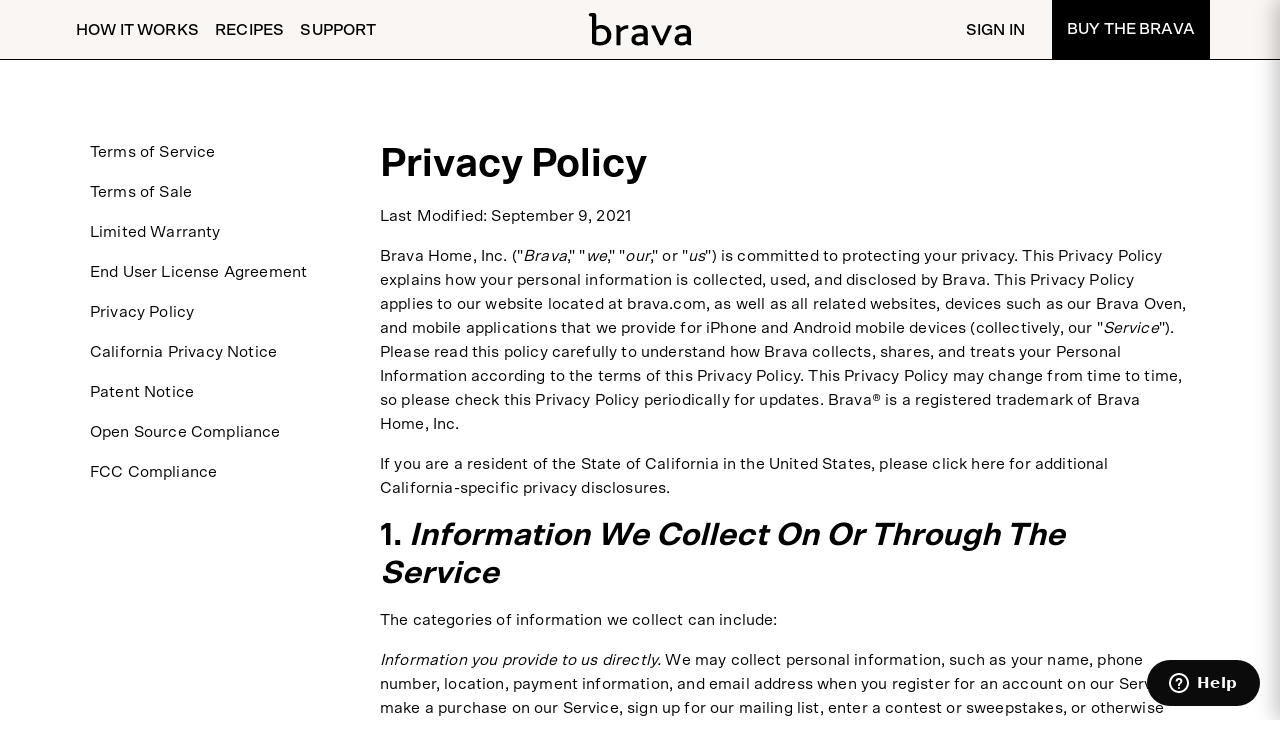

--- FILE ---
content_type: text/html; charset=utf-8
request_url: https://shop.brava.com/pages/Privacy
body_size: 30059
content:


















<!doctype html>
<!--[if IE 9]> <html class="ie9 no-js supports-no-cookies" lang="en"> <![endif]-->
<!--[if (gt IE 9)|!(IE)]><!--> <html class="no-js supports-no-cookies" lang="en"> <!--<![endif]-->
<head>
  <meta charset="utf-8">
  <meta http-equiv="X-UA-Compatible" content="IE=edge">
  <meta name="viewport" content="width=device-width,initial-scale=1">
  <link rel="canonical" href="https://shop.brava.com/pages/privacy">

  








  
    <link rel="apple-touch-icon" sizes="180x180" href="//shop.brava.com/cdn/shop/files/favicon180x180_180x180.png?v=1622467377">
    <link rel="icon" type="image/png" sizes="32x32" href="//shop.brava.com/cdn/shop/files/favicon180x180_32x32.png?v=1622467377">
    <link rel="icon" type="image/png" sizes="16x16" href="//shop.brava.com/cdn/shop/files/favicon180x180_16x16.png?v=1622467377">
  

  
  <title>
    Brava Privacy Policy: Information Collection, Cookies, and Data Protection
    
    
    
  </title>

  
    <meta name="description" content="Learn how Brava collects and uses your personal information, including cookies, sharing practices, and data protection measures. Contact us for any privacy concerns.">
  

  
<meta property="og:site_name" content="Brava">
<meta property="og:url" content="https://shop.brava.com/pages/privacy">
<meta property="og:title" content="Brava Privacy Policy: Information Collection, Cookies, and Data Protection">
<meta property="og:type" content="website">
<meta property="og:description" content="Learn how Brava collects and uses your personal information, including cookies, sharing practices, and data protection measures. Contact us for any privacy concerns.">


<meta name="twitter:site" content="@MyBravaHome">
<meta name="twitter:card" content="summary_large_image">
<meta name="twitter:title" content="Brava Privacy Policy: Information Collection, Cookies, and Data Protection">
<meta name="twitter:description" content="Learn how Brava collects and uses your personal information, including cookies, sharing practices, and data protection measures. Contact us for any privacy concerns.">



  
  

  
  

  
  



  <link href="//shop.brava.com/cdn/shop/t/35/assets/theme.css?v=61819413064933002891761226521" rel="stylesheet" type="text/css" media="all" />

  <script>
    document.documentElement.className = document.documentElement.className.replace('no-js', 'js');

    window.theme = {
      strings: {
        addToCart: "Add to Cart",
        soldOut: "Sold Out",
        unavailable: "Unavailable",
        adding: "Adding..."
      },
      moneyFormat: "${{amount_no_decimals}}",

      
      shopconfig: {
        bravaRootApi: 'https://api-94063.brava.com',
        bravaRootUrl: 'https://www.brava.com',
      }
    };

  
    window.yotpoConfig = {
      appKey: 'UJJMeXwXH1dL7wlbwCEbE0KS8SJpsAmQXFVutV34'
    };
  
  </script>

  <!--[if (gt IE 9)|!(IE)]><!--><script src="//shop.brava.com/cdn/shop/t/35/assets/vendor.js?v=65779260923382614981711047389"></script><!--<![endif]-->
  <!--[if lt IE 9]><script src="//shop.brava.com/cdn/shop/t/35/assets/vendor.js?v=65779260923382614981711047389"></script><![endif]-->

  <!--[if (gt IE 9)|!(IE)]><!--><script src="//shop.brava.com/cdn/shop/t/35/assets/theme.js?v=48734474241965858941757008696" defer="defer"></script><!--<![endif]-->
  <!--[if lt IE 9]><script src="//shop.brava.com/cdn/shop/t/35/assets/theme.js?v=48734474241965858941757008696"></script><![endif]-->

  
  
      
  <script>window.performance && window.performance.mark && window.performance.mark('shopify.content_for_header.start');</script><meta name="facebook-domain-verification" content="kp3bqurugtw776xbxye708ljxqrudv">
<meta id="shopify-digital-wallet" name="shopify-digital-wallet" content="/54448718011/digital_wallets/dialog">
<meta name="shopify-checkout-api-token" content="059ca19551057a9ca39cea671ce5501c">
<script async="async" src="/checkouts/internal/preloads.js?locale=en-US"></script>
<link rel="preconnect" href="https://shop.app" crossorigin="anonymous">
<script async="async" src="https://shop.app/checkouts/internal/preloads.js?locale=en-US&shop_id=54448718011" crossorigin="anonymous"></script>
<script id="apple-pay-shop-capabilities" type="application/json">{"shopId":54448718011,"countryCode":"US","currencyCode":"USD","merchantCapabilities":["supports3DS"],"merchantId":"gid:\/\/shopify\/Shop\/54448718011","merchantName":"Brava","requiredBillingContactFields":["postalAddress","email","phone"],"requiredShippingContactFields":["postalAddress","email","phone"],"shippingType":"shipping","supportedNetworks":["visa","masterCard","amex","discover","elo","jcb"],"total":{"type":"pending","label":"Brava","amount":"1.00"},"shopifyPaymentsEnabled":true,"supportsSubscriptions":true}</script>
<script id="shopify-features" type="application/json">{"accessToken":"059ca19551057a9ca39cea671ce5501c","betas":["rich-media-storefront-analytics"],"domain":"shop.brava.com","predictiveSearch":true,"shopId":54448718011,"locale":"en"}</script>
<script>var Shopify = Shopify || {};
Shopify.shop = "bravahome.myshopify.com";
Shopify.locale = "en";
Shopify.currency = {"active":"USD","rate":"1.0"};
Shopify.country = "US";
Shopify.theme = {"name":"240321-2f1dfb7f7b8f7d1d254627b5dc24b5612d7d077a","id":133939265723,"schema_name":"Z-Theme","schema_version":"0.1.0","theme_store_id":null,"role":"main"};
Shopify.theme.handle = "null";
Shopify.theme.style = {"id":null,"handle":null};
Shopify.cdnHost = "shop.brava.com/cdn";
Shopify.routes = Shopify.routes || {};
Shopify.routes.root = "/";</script>
<script type="module">!function(o){(o.Shopify=o.Shopify||{}).modules=!0}(window);</script>
<script>!function(o){function n(){var o=[];function n(){o.push(Array.prototype.slice.apply(arguments))}return n.q=o,n}var t=o.Shopify=o.Shopify||{};t.loadFeatures=n(),t.autoloadFeatures=n()}(window);</script>
<script>
  window.ShopifyPay = window.ShopifyPay || {};
  window.ShopifyPay.apiHost = "shop.app\/pay";
  window.ShopifyPay.redirectState = null;
</script>
<script id="shop-js-analytics" type="application/json">{"pageType":"page"}</script>
<script defer="defer" async type="module" src="//shop.brava.com/cdn/shopifycloud/shop-js/modules/v2/client.init-shop-cart-sync_BN7fPSNr.en.esm.js"></script>
<script defer="defer" async type="module" src="//shop.brava.com/cdn/shopifycloud/shop-js/modules/v2/chunk.common_Cbph3Kss.esm.js"></script>
<script defer="defer" async type="module" src="//shop.brava.com/cdn/shopifycloud/shop-js/modules/v2/chunk.modal_DKumMAJ1.esm.js"></script>
<script type="module">
  await import("//shop.brava.com/cdn/shopifycloud/shop-js/modules/v2/client.init-shop-cart-sync_BN7fPSNr.en.esm.js");
await import("//shop.brava.com/cdn/shopifycloud/shop-js/modules/v2/chunk.common_Cbph3Kss.esm.js");
await import("//shop.brava.com/cdn/shopifycloud/shop-js/modules/v2/chunk.modal_DKumMAJ1.esm.js");

  window.Shopify.SignInWithShop?.initShopCartSync?.({"fedCMEnabled":true,"windoidEnabled":true});

</script>
<script>
  window.Shopify = window.Shopify || {};
  if (!window.Shopify.featureAssets) window.Shopify.featureAssets = {};
  window.Shopify.featureAssets['shop-js'] = {"shop-cart-sync":["modules/v2/client.shop-cart-sync_CJVUk8Jm.en.esm.js","modules/v2/chunk.common_Cbph3Kss.esm.js","modules/v2/chunk.modal_DKumMAJ1.esm.js"],"init-fed-cm":["modules/v2/client.init-fed-cm_7Fvt41F4.en.esm.js","modules/v2/chunk.common_Cbph3Kss.esm.js","modules/v2/chunk.modal_DKumMAJ1.esm.js"],"init-shop-email-lookup-coordinator":["modules/v2/client.init-shop-email-lookup-coordinator_Cc088_bR.en.esm.js","modules/v2/chunk.common_Cbph3Kss.esm.js","modules/v2/chunk.modal_DKumMAJ1.esm.js"],"init-windoid":["modules/v2/client.init-windoid_hPopwJRj.en.esm.js","modules/v2/chunk.common_Cbph3Kss.esm.js","modules/v2/chunk.modal_DKumMAJ1.esm.js"],"shop-button":["modules/v2/client.shop-button_B0jaPSNF.en.esm.js","modules/v2/chunk.common_Cbph3Kss.esm.js","modules/v2/chunk.modal_DKumMAJ1.esm.js"],"shop-cash-offers":["modules/v2/client.shop-cash-offers_DPIskqss.en.esm.js","modules/v2/chunk.common_Cbph3Kss.esm.js","modules/v2/chunk.modal_DKumMAJ1.esm.js"],"shop-toast-manager":["modules/v2/client.shop-toast-manager_CK7RT69O.en.esm.js","modules/v2/chunk.common_Cbph3Kss.esm.js","modules/v2/chunk.modal_DKumMAJ1.esm.js"],"init-shop-cart-sync":["modules/v2/client.init-shop-cart-sync_BN7fPSNr.en.esm.js","modules/v2/chunk.common_Cbph3Kss.esm.js","modules/v2/chunk.modal_DKumMAJ1.esm.js"],"init-customer-accounts-sign-up":["modules/v2/client.init-customer-accounts-sign-up_CfPf4CXf.en.esm.js","modules/v2/client.shop-login-button_DeIztwXF.en.esm.js","modules/v2/chunk.common_Cbph3Kss.esm.js","modules/v2/chunk.modal_DKumMAJ1.esm.js"],"pay-button":["modules/v2/client.pay-button_CgIwFSYN.en.esm.js","modules/v2/chunk.common_Cbph3Kss.esm.js","modules/v2/chunk.modal_DKumMAJ1.esm.js"],"init-customer-accounts":["modules/v2/client.init-customer-accounts_DQ3x16JI.en.esm.js","modules/v2/client.shop-login-button_DeIztwXF.en.esm.js","modules/v2/chunk.common_Cbph3Kss.esm.js","modules/v2/chunk.modal_DKumMAJ1.esm.js"],"avatar":["modules/v2/client.avatar_BTnouDA3.en.esm.js"],"init-shop-for-new-customer-accounts":["modules/v2/client.init-shop-for-new-customer-accounts_CsZy_esa.en.esm.js","modules/v2/client.shop-login-button_DeIztwXF.en.esm.js","modules/v2/chunk.common_Cbph3Kss.esm.js","modules/v2/chunk.modal_DKumMAJ1.esm.js"],"shop-follow-button":["modules/v2/client.shop-follow-button_BRMJjgGd.en.esm.js","modules/v2/chunk.common_Cbph3Kss.esm.js","modules/v2/chunk.modal_DKumMAJ1.esm.js"],"checkout-modal":["modules/v2/client.checkout-modal_B9Drz_yf.en.esm.js","modules/v2/chunk.common_Cbph3Kss.esm.js","modules/v2/chunk.modal_DKumMAJ1.esm.js"],"shop-login-button":["modules/v2/client.shop-login-button_DeIztwXF.en.esm.js","modules/v2/chunk.common_Cbph3Kss.esm.js","modules/v2/chunk.modal_DKumMAJ1.esm.js"],"lead-capture":["modules/v2/client.lead-capture_DXYzFM3R.en.esm.js","modules/v2/chunk.common_Cbph3Kss.esm.js","modules/v2/chunk.modal_DKumMAJ1.esm.js"],"shop-login":["modules/v2/client.shop-login_CA5pJqmO.en.esm.js","modules/v2/chunk.common_Cbph3Kss.esm.js","modules/v2/chunk.modal_DKumMAJ1.esm.js"],"payment-terms":["modules/v2/client.payment-terms_BxzfvcZJ.en.esm.js","modules/v2/chunk.common_Cbph3Kss.esm.js","modules/v2/chunk.modal_DKumMAJ1.esm.js"]};
</script>
<script>(function() {
  var isLoaded = false;
  function asyncLoad() {
    if (isLoaded) return;
    isLoaded = true;
    var urls = ["https:\/\/cdn.shopify.com\/s\/files\/1\/0544\/4871\/8011\/t\/3\/assets\/affirmShopify.js?v=1627485432\u0026shop=bravahome.myshopify.com","https:\/\/scripttags.jst.ai\/shopify_justuno_54448718011_48595180-b8fa-11eb-b288-fd84b219c969.js?shop=bravahome.myshopify.com","https:\/\/d2hrivdxn8ekm8.cloudfront.net\/tatari-shopify\/tracker-snippet-latest.min.js?tatari-token=ab05fd5b-fa8c-44bd-b3c4-f7bb4f7d24a0\u0026shop=bravahome.myshopify.com","https:\/\/affiliatepluginintegration.cj.com\/getPluginJS?shop=bravahome.myshopify.com","\/\/cdn.shopify.com\/proxy\/aef7409b186706e502fd8c9048b4072da1d12ea4e5e3d7338f24c79e312f0136\/bingshoppingtool-t2app-prod.trafficmanager.net\/uet\/tracking_script?shop=bravahome.myshopify.com\u0026sp-cache-control=cHVibGljLCBtYXgtYWdlPTkwMA","https:\/\/widget.gotolstoy.com\/widget\/widget.js?app-key=d7651cbe-9f00-44e1-b087-031bce1e8e5e\u0026shop=bravahome.myshopify.com","https:\/\/d26ky332zktp97.cloudfront.net\/shops\/dKv8pvyT4ScR8FGzJ\/colibrius-m.js?shop=bravahome.myshopify.com","https:\/\/na.shgcdn3.com\/pixel-collector.js?shop=bravahome.myshopify.com","https:\/\/superbump.herokuapp.com\/cartpage_bumps.js?shop=bravahome.myshopify.com"];
    for (var i = 0; i < urls.length; i++) {
      var s = document.createElement('script');
      s.type = 'text/javascript';
      s.async = true;
      s.src = urls[i];
      var x = document.getElementsByTagName('script')[0];
      x.parentNode.insertBefore(s, x);
    }
  };
  if(window.attachEvent) {
    window.attachEvent('onload', asyncLoad);
  } else {
    window.addEventListener('load', asyncLoad, false);
  }
})();</script>
<script id="__st">var __st={"a":54448718011,"offset":-28800,"reqid":"3f3096ae-3a04-4f99-992a-4c2a29297f38-1770095515","pageurl":"shop.brava.com\/pages\/Privacy","s":"pages-97190674619","u":"553b4f667e30","p":"page","rtyp":"page","rid":97190674619};</script>
<script>window.ShopifyPaypalV4VisibilityTracking = true;</script>
<script id="captcha-bootstrap">!function(){'use strict';const t='contact',e='account',n='new_comment',o=[[t,t],['blogs',n],['comments',n],[t,'customer']],c=[[e,'customer_login'],[e,'guest_login'],[e,'recover_customer_password'],[e,'create_customer']],r=t=>t.map((([t,e])=>`form[action*='/${t}']:not([data-nocaptcha='true']) input[name='form_type'][value='${e}']`)).join(','),a=t=>()=>t?[...document.querySelectorAll(t)].map((t=>t.form)):[];function s(){const t=[...o],e=r(t);return a(e)}const i='password',u='form_key',d=['recaptcha-v3-token','g-recaptcha-response','h-captcha-response',i],f=()=>{try{return window.sessionStorage}catch{return}},m='__shopify_v',_=t=>t.elements[u];function p(t,e,n=!1){try{const o=window.sessionStorage,c=JSON.parse(o.getItem(e)),{data:r}=function(t){const{data:e,action:n}=t;return t[m]||n?{data:e,action:n}:{data:t,action:n}}(c);for(const[e,n]of Object.entries(r))t.elements[e]&&(t.elements[e].value=n);n&&o.removeItem(e)}catch(o){console.error('form repopulation failed',{error:o})}}const l='form_type',E='cptcha';function T(t){t.dataset[E]=!0}const w=window,h=w.document,L='Shopify',v='ce_forms',y='captcha';let A=!1;((t,e)=>{const n=(g='f06e6c50-85a8-45c8-87d0-21a2b65856fe',I='https://cdn.shopify.com/shopifycloud/storefront-forms-hcaptcha/ce_storefront_forms_captcha_hcaptcha.v1.5.2.iife.js',D={infoText:'Protected by hCaptcha',privacyText:'Privacy',termsText:'Terms'},(t,e,n)=>{const o=w[L][v],c=o.bindForm;if(c)return c(t,g,e,D).then(n);var r;o.q.push([[t,g,e,D],n]),r=I,A||(h.body.append(Object.assign(h.createElement('script'),{id:'captcha-provider',async:!0,src:r})),A=!0)});var g,I,D;w[L]=w[L]||{},w[L][v]=w[L][v]||{},w[L][v].q=[],w[L][y]=w[L][y]||{},w[L][y].protect=function(t,e){n(t,void 0,e),T(t)},Object.freeze(w[L][y]),function(t,e,n,w,h,L){const[v,y,A,g]=function(t,e,n){const i=e?o:[],u=t?c:[],d=[...i,...u],f=r(d),m=r(i),_=r(d.filter((([t,e])=>n.includes(e))));return[a(f),a(m),a(_),s()]}(w,h,L),I=t=>{const e=t.target;return e instanceof HTMLFormElement?e:e&&e.form},D=t=>v().includes(t);t.addEventListener('submit',(t=>{const e=I(t);if(!e)return;const n=D(e)&&!e.dataset.hcaptchaBound&&!e.dataset.recaptchaBound,o=_(e),c=g().includes(e)&&(!o||!o.value);(n||c)&&t.preventDefault(),c&&!n&&(function(t){try{if(!f())return;!function(t){const e=f();if(!e)return;const n=_(t);if(!n)return;const o=n.value;o&&e.removeItem(o)}(t);const e=Array.from(Array(32),(()=>Math.random().toString(36)[2])).join('');!function(t,e){_(t)||t.append(Object.assign(document.createElement('input'),{type:'hidden',name:u})),t.elements[u].value=e}(t,e),function(t,e){const n=f();if(!n)return;const o=[...t.querySelectorAll(`input[type='${i}']`)].map((({name:t})=>t)),c=[...d,...o],r={};for(const[a,s]of new FormData(t).entries())c.includes(a)||(r[a]=s);n.setItem(e,JSON.stringify({[m]:1,action:t.action,data:r}))}(t,e)}catch(e){console.error('failed to persist form',e)}}(e),e.submit())}));const S=(t,e)=>{t&&!t.dataset[E]&&(n(t,e.some((e=>e===t))),T(t))};for(const o of['focusin','change'])t.addEventListener(o,(t=>{const e=I(t);D(e)&&S(e,y())}));const B=e.get('form_key'),M=e.get(l),P=B&&M;t.addEventListener('DOMContentLoaded',(()=>{const t=y();if(P)for(const e of t)e.elements[l].value===M&&p(e,B);[...new Set([...A(),...v().filter((t=>'true'===t.dataset.shopifyCaptcha))])].forEach((e=>S(e,t)))}))}(h,new URLSearchParams(w.location.search),n,t,e,['guest_login'])})(!0,!0)}();</script>
<script integrity="sha256-4kQ18oKyAcykRKYeNunJcIwy7WH5gtpwJnB7kiuLZ1E=" data-source-attribution="shopify.loadfeatures" defer="defer" src="//shop.brava.com/cdn/shopifycloud/storefront/assets/storefront/load_feature-a0a9edcb.js" crossorigin="anonymous"></script>
<script crossorigin="anonymous" defer="defer" src="//shop.brava.com/cdn/shopifycloud/storefront/assets/shopify_pay/storefront-65b4c6d7.js?v=20250812"></script>
<script data-source-attribution="shopify.dynamic_checkout.dynamic.init">var Shopify=Shopify||{};Shopify.PaymentButton=Shopify.PaymentButton||{isStorefrontPortableWallets:!0,init:function(){window.Shopify.PaymentButton.init=function(){};var t=document.createElement("script");t.src="https://shop.brava.com/cdn/shopifycloud/portable-wallets/latest/portable-wallets.en.js",t.type="module",document.head.appendChild(t)}};
</script>
<script data-source-attribution="shopify.dynamic_checkout.buyer_consent">
  function portableWalletsHideBuyerConsent(e){var t=document.getElementById("shopify-buyer-consent"),n=document.getElementById("shopify-subscription-policy-button");t&&n&&(t.classList.add("hidden"),t.setAttribute("aria-hidden","true"),n.removeEventListener("click",e))}function portableWalletsShowBuyerConsent(e){var t=document.getElementById("shopify-buyer-consent"),n=document.getElementById("shopify-subscription-policy-button");t&&n&&(t.classList.remove("hidden"),t.removeAttribute("aria-hidden"),n.addEventListener("click",e))}window.Shopify?.PaymentButton&&(window.Shopify.PaymentButton.hideBuyerConsent=portableWalletsHideBuyerConsent,window.Shopify.PaymentButton.showBuyerConsent=portableWalletsShowBuyerConsent);
</script>
<script data-source-attribution="shopify.dynamic_checkout.cart.bootstrap">document.addEventListener("DOMContentLoaded",(function(){function t(){return document.querySelector("shopify-accelerated-checkout-cart, shopify-accelerated-checkout")}if(t())Shopify.PaymentButton.init();else{new MutationObserver((function(e,n){t()&&(Shopify.PaymentButton.init(),n.disconnect())})).observe(document.body,{childList:!0,subtree:!0})}}));
</script>
<link id="shopify-accelerated-checkout-styles" rel="stylesheet" media="screen" href="https://shop.brava.com/cdn/shopifycloud/portable-wallets/latest/accelerated-checkout-backwards-compat.css" crossorigin="anonymous">
<style id="shopify-accelerated-checkout-cart">
        #shopify-buyer-consent {
  margin-top: 1em;
  display: inline-block;
  width: 100%;
}

#shopify-buyer-consent.hidden {
  display: none;
}

#shopify-subscription-policy-button {
  background: none;
  border: none;
  padding: 0;
  text-decoration: underline;
  font-size: inherit;
  cursor: pointer;
}

#shopify-subscription-policy-button::before {
  box-shadow: none;
}

      </style>

<script>window.performance && window.performance.mark && window.performance.mark('shopify.content_for_header.end');</script>
  



  <script type="text/javascript">
    window.__shgProducts = window.__shgProducts || {};
    
      
      
    
  </script>



  <script type="text/javascript">
    
      window.__shgMoneyFormat = window.__shgMoneyFormat || {"USD":{"currency":"USD","currency_symbol":"$","currency_symbol_location":"left","decimal_places":0,"decimal_separator":".","thousands_separator":","}};
    
    window.__shgCurrentCurrencyCode = window.__shgCurrentCurrencyCode || {
      currency: "USD",
      currency_symbol: "$",
      decimal_separator: ".",
      thousands_separator: ",",
      decimal_places: 2,
      currency_symbol_location: "left"
    };
  </script>



  

  <script type="text/javascript">
    (function e(){var e=document.createElement("script");e.type="text/javascript",e.async=true,e.src="//staticw2.yotpo.com/UJJMeXwXH1dL7wlbwCEbE0KS8SJpsAmQXFVutV34/widget.js";var t=document.getElementsByTagName("script")[0];t.parentNode.insertBefore(e,t)})();
  </script>

  

<link rel="preload" href="//shop.brava.com/cdn/shop/t/35/assets/try-with-nok.js?v=99934847723161174911711047389" as="script">
<link rel="preload" href="//shop.brava.com/cdn/shop/t/35/assets/try-with-nok.css?v=66284775098815720581711047389" as="style">
<link rel="stylesheet" href="//shop.brava.com/cdn/shop/t/35/assets/try-with-nok.css?v=66284775098815720581711047389" type="text/css" >

<!-- Affirm -->
<script>
 _affirm_config = {
   public_api_key:  "2T1SC6MYPJC2NVO9",
   script:          "https://cdn1.affirm.com/js/v2/affirm.js"
 };
 (function(l,g,m,e,a,f,b){var d,c=l[m]||{},h=document.createElement(f),n=document.getElementsByTagName(f)[0],k=function(a,b,c){return function(){a[b]._.push([c,arguments])}};c[e]=k(c,e,"set");d=c[e];c[a]={};c[a]._=[];d._=[];c[a][b]=k(c,a,b);a=0;for(b="set add save post open empty reset on off trigger ready setProduct".split(" ");a<b.length;a++)d[b[a]]=k(c,e,b[a]);a=0;for(b=["get","token","url","items"];a<b.length;a++)d[b[a]]=function(){};h.async=!0;h.src=g[f];n.parentNode.insertBefore(h,n);delete g[f];d(g);l[m]=c})(window,_affirm_config,"affirm","checkout","ui","script","ready");
</script>
<!-- End Affirm -->

  <script>
  const defaultCookieAttributes = {
    expires: null,
    path: '/',
    domain: null,
    secure: null,
    sameSite: null
  }

  const getCookie = (name) => {
    if (typeof document === 'undefined' || !name) {
      return;
    }

    // To prevent the for loop in the first place assign an empty array
    // in case there are no cookies at all.
    const cookies = document.cookie ? document.cookie.split('; ') : [];
    const jar = {};
    for (let i = 0; i < cookies.length; i++) {
      const parts = cookies[i].split('=');
      let value = parts.slice(1).join('=');

      try {
        const found = decodeURIComponent(parts[0])

        if (value[0] === '"') {
          value = value.slice(1, -1);
        }

        jar[found] = value.replace(/(%[\dA-F]{2})+/gi, decodeURIComponent);

        if (name === found) {
          break;
        }
      } catch (e) {}
    }

    return jar[name];
  }

  const setCookie = (name, value, attributes = {}) => {
    if (typeof document === 'undefined') {
      return;
    }

    attributes = Object.assign({}, defaultCookieAttributes, attributes);

    if (typeof attributes.expires === 'number') {
      attributes.expires = new Date(Date.now() + attributes.expires * 864e5);
    }
    if (attributes.expires) {
      attributes.expires = attributes.expires.toUTCString();
    }

    name = encodeURIComponent(name)
      .replace(/%(2[346B]|5E|60|7C)/g, decodeURIComponent)
      .replace(/[()]/g, escape);

    let stringifiedAttributes = '';
    for (let attributeName in attributes) {
      if (!attributes[attributeName]) {
        continue;
      }

      stringifiedAttributes += '; ' + attributeName;
      
      if (attributes[attributeName] === true) {
        continue;
      }

      // Considers RFC 6265 section 5.2:
      // ...
      // 3.  If the remaining unparsed-attributes contains a %x3B (";")
      //     character:
      // Consume the characters of the unparsed-attributes up to,
      // not including, the first %x3B (";") character.
      // ...
      stringifiedAttributes += '=' + attributes[attributeName].split(';')[0];
    }
    
    const convertedValue = encodeURIComponent(value).replace(
      /%(2[346BF]|3[AC-F]|40|5[BDE]|60|7[BCD])/g,
      decodeURIComponent
    );

    return (document.cookie = name + '=' + convertedValue + stringifiedAttributes);
  }

  const removeCookie = (name, attributes) => {
    setCookie(
      name, 
      '', 
      Object.assign({}, attributes, {
        expires: -1
      })
    );
  }
</script>


  

















  <script>
    window.dataLayer = window.dataLayer || [];
  </script>

  <!-- Google Optimize anti-flicker snippet -->
  <style>.async-hide { opacity: 0 !important} </style>
  <script>(function(a,s,y,n,c,h,i,d,e){s.className+=' '+y;h.start=1*new Date;
  h.end=i=function(){s.className=s.className.replace(RegExp(' ?'+y),'')};
  (a[n]=a[n]||[]).hide=h;setTimeout(function(){i();h.end=null},c);h.timeout=c;
  })(window,document.documentElement,'async-hide','dataLayer',4000,
  {'GTM-PGF2X8S':true});</script>
  <!-- End Google Optimize anti-flicker snippet -->

  <!-- Google Tag Manager -->
  <script>(function(w,d,s,l,i){w[l]=w[l]||[];w[l].push({'gtm.start':
  new Date().getTime(),event:'gtm.js'});var f=d.getElementsByTagName(s)[0],
  j=d.createElement(s),dl=l!='dataLayer'?'&l='+l:'';j.async=true;j.src=
  'https://www.googletagmanager.com/gtm.js?id='+i+dl;f.parentNode.insertBefore(j,f);
  })(window,document,'script','dataLayer','GTM-PGF2X8S');</script>
  <!-- End Google Tag Manager -->

  <script>
    (function(w,d,t,r,u)
    {
      var f,n,i;
      w[u]=w[u]||[],f=function()
      {
        var o={ti:" 148006519"};
        o.q=w[u],w[u]=new UET(o),w[u].push("pageLoad")
      },
      n=d.createElement(t),n.src=r,n.async=1,n.onload=n.onreadystatechange=function()
      {
        var s=this.readyState;
        s&&s!=="loaded"&&s!=="complete"||(f(),n.onload=n.onreadystatechange=null)
      },
      i=d.getElementsByTagName(t)[0],i.parentNode.insertBefore(n,i)
    })
    (window,document,"script","//bat.bing.com/bat.js","uetq");
  </script>


  <!-- Global site tag (gtag.js) - Google Ads: AW-784862035 -->
  <script async src="https://www.googletagmanager.com/gtag/js?id=AW-800422848"></script>
  <script>
	window.dataLayer = window.dataLayer || [];
	function gtag(){dataLayer.push(arguments);}
	gtag('js', new Date());
	gtag('config', 'AW-800422848', {'allow_enhanced_conversions': true});
  </script>

  <!-- Hotjar Tracking Code for https://brava.com -->
  <script>
    (function(h,o,t,j,a,r){
        h.hj=h.hj||function(){(h.hj.q=h.hj.q||[]).push(arguments)};
        h._hjSettings={hjid:965711,hjsv:6};
        a=o.getElementsByTagName('head')[0];
        r=o.createElement('script');r.async=1;
        r.src=t+h._hjSettings.hjid+j+h._hjSettings.hjsv;
        a.appendChild(r);
    })(window,document,'https://static.hotjar.com/c/hotjar-','.js?sv=');
  </script>


<script>
  var utmParams = {};
  let searchParams = new URLSearchParams(window.location.search);
  for (let param of searchParams) {
    if (param[0].startsWith('utm_')) {
      utmParams[param[0]] = param[1];
    }
  }
</script>

  <!-- Start of LittledataLayer -->
  <!-- This file has been deprecated. -->
  <!-- End of LittledataLayer -->

  

<script type="text/javascript">
  
    window.SHG_CUSTOMER = null;
  
</script>




  <link rel="preconnect" href="https://cdn.getshogun.com">
<link rel="dns-prefetch" href="https://cdn.getshogun.com">
<link rel="preconnect" href="https://i.shgcdn.com">
<link rel="dns-prefetch" href="https://i.shgcdn.com">


<meta name="shogun_placeholder" content="shogun_placeholder" />






<!-- BEGIN app block: shopify://apps/klaviyo-email-marketing-sms/blocks/klaviyo-onsite-embed/2632fe16-c075-4321-a88b-50b567f42507 -->












  <script async src="https://static.klaviyo.com/onsite/js/MakEDy/klaviyo.js?company_id=MakEDy"></script>
  <script>!function(){if(!window.klaviyo){window._klOnsite=window._klOnsite||[];try{window.klaviyo=new Proxy({},{get:function(n,i){return"push"===i?function(){var n;(n=window._klOnsite).push.apply(n,arguments)}:function(){for(var n=arguments.length,o=new Array(n),w=0;w<n;w++)o[w]=arguments[w];var t="function"==typeof o[o.length-1]?o.pop():void 0,e=new Promise((function(n){window._klOnsite.push([i].concat(o,[function(i){t&&t(i),n(i)}]))}));return e}}})}catch(n){window.klaviyo=window.klaviyo||[],window.klaviyo.push=function(){var n;(n=window._klOnsite).push.apply(n,arguments)}}}}();</script>

  




  <script>
    window.klaviyoReviewsProductDesignMode = false
  </script>







<!-- END app block --><link href="https://monorail-edge.shopifysvc.com" rel="dns-prefetch">
<script>(function(){if ("sendBeacon" in navigator && "performance" in window) {try {var session_token_from_headers = performance.getEntriesByType('navigation')[0].serverTiming.find(x => x.name == '_s').description;} catch {var session_token_from_headers = undefined;}var session_cookie_matches = document.cookie.match(/_shopify_s=([^;]*)/);var session_token_from_cookie = session_cookie_matches && session_cookie_matches.length === 2 ? session_cookie_matches[1] : "";var session_token = session_token_from_headers || session_token_from_cookie || "";function handle_abandonment_event(e) {var entries = performance.getEntries().filter(function(entry) {return /monorail-edge.shopifysvc.com/.test(entry.name);});if (!window.abandonment_tracked && entries.length === 0) {window.abandonment_tracked = true;var currentMs = Date.now();var navigation_start = performance.timing.navigationStart;var payload = {shop_id: 54448718011,url: window.location.href,navigation_start,duration: currentMs - navigation_start,session_token,page_type: "page"};window.navigator.sendBeacon("https://monorail-edge.shopifysvc.com/v1/produce", JSON.stringify({schema_id: "online_store_buyer_site_abandonment/1.1",payload: payload,metadata: {event_created_at_ms: currentMs,event_sent_at_ms: currentMs}}));}}window.addEventListener('pagehide', handle_abandonment_event);}}());</script>
<script id="web-pixels-manager-setup">(function e(e,d,r,n,o){if(void 0===o&&(o={}),!Boolean(null===(a=null===(i=window.Shopify)||void 0===i?void 0:i.analytics)||void 0===a?void 0:a.replayQueue)){var i,a;window.Shopify=window.Shopify||{};var t=window.Shopify;t.analytics=t.analytics||{};var s=t.analytics;s.replayQueue=[],s.publish=function(e,d,r){return s.replayQueue.push([e,d,r]),!0};try{self.performance.mark("wpm:start")}catch(e){}var l=function(){var e={modern:/Edge?\/(1{2}[4-9]|1[2-9]\d|[2-9]\d{2}|\d{4,})\.\d+(\.\d+|)|Firefox\/(1{2}[4-9]|1[2-9]\d|[2-9]\d{2}|\d{4,})\.\d+(\.\d+|)|Chrom(ium|e)\/(9{2}|\d{3,})\.\d+(\.\d+|)|(Maci|X1{2}).+ Version\/(15\.\d+|(1[6-9]|[2-9]\d|\d{3,})\.\d+)([,.]\d+|)( \(\w+\)|)( Mobile\/\w+|) Safari\/|Chrome.+OPR\/(9{2}|\d{3,})\.\d+\.\d+|(CPU[ +]OS|iPhone[ +]OS|CPU[ +]iPhone|CPU IPhone OS|CPU iPad OS)[ +]+(15[._]\d+|(1[6-9]|[2-9]\d|\d{3,})[._]\d+)([._]\d+|)|Android:?[ /-](13[3-9]|1[4-9]\d|[2-9]\d{2}|\d{4,})(\.\d+|)(\.\d+|)|Android.+Firefox\/(13[5-9]|1[4-9]\d|[2-9]\d{2}|\d{4,})\.\d+(\.\d+|)|Android.+Chrom(ium|e)\/(13[3-9]|1[4-9]\d|[2-9]\d{2}|\d{4,})\.\d+(\.\d+|)|SamsungBrowser\/([2-9]\d|\d{3,})\.\d+/,legacy:/Edge?\/(1[6-9]|[2-9]\d|\d{3,})\.\d+(\.\d+|)|Firefox\/(5[4-9]|[6-9]\d|\d{3,})\.\d+(\.\d+|)|Chrom(ium|e)\/(5[1-9]|[6-9]\d|\d{3,})\.\d+(\.\d+|)([\d.]+$|.*Safari\/(?![\d.]+ Edge\/[\d.]+$))|(Maci|X1{2}).+ Version\/(10\.\d+|(1[1-9]|[2-9]\d|\d{3,})\.\d+)([,.]\d+|)( \(\w+\)|)( Mobile\/\w+|) Safari\/|Chrome.+OPR\/(3[89]|[4-9]\d|\d{3,})\.\d+\.\d+|(CPU[ +]OS|iPhone[ +]OS|CPU[ +]iPhone|CPU IPhone OS|CPU iPad OS)[ +]+(10[._]\d+|(1[1-9]|[2-9]\d|\d{3,})[._]\d+)([._]\d+|)|Android:?[ /-](13[3-9]|1[4-9]\d|[2-9]\d{2}|\d{4,})(\.\d+|)(\.\d+|)|Mobile Safari.+OPR\/([89]\d|\d{3,})\.\d+\.\d+|Android.+Firefox\/(13[5-9]|1[4-9]\d|[2-9]\d{2}|\d{4,})\.\d+(\.\d+|)|Android.+Chrom(ium|e)\/(13[3-9]|1[4-9]\d|[2-9]\d{2}|\d{4,})\.\d+(\.\d+|)|Android.+(UC? ?Browser|UCWEB|U3)[ /]?(15\.([5-9]|\d{2,})|(1[6-9]|[2-9]\d|\d{3,})\.\d+)\.\d+|SamsungBrowser\/(5\.\d+|([6-9]|\d{2,})\.\d+)|Android.+MQ{2}Browser\/(14(\.(9|\d{2,})|)|(1[5-9]|[2-9]\d|\d{3,})(\.\d+|))(\.\d+|)|K[Aa][Ii]OS\/(3\.\d+|([4-9]|\d{2,})\.\d+)(\.\d+|)/},d=e.modern,r=e.legacy,n=navigator.userAgent;return n.match(d)?"modern":n.match(r)?"legacy":"unknown"}(),u="modern"===l?"modern":"legacy",c=(null!=n?n:{modern:"",legacy:""})[u],f=function(e){return[e.baseUrl,"/wpm","/b",e.hashVersion,"modern"===e.buildTarget?"m":"l",".js"].join("")}({baseUrl:d,hashVersion:r,buildTarget:u}),m=function(e){var d=e.version,r=e.bundleTarget,n=e.surface,o=e.pageUrl,i=e.monorailEndpoint;return{emit:function(e){var a=e.status,t=e.errorMsg,s=(new Date).getTime(),l=JSON.stringify({metadata:{event_sent_at_ms:s},events:[{schema_id:"web_pixels_manager_load/3.1",payload:{version:d,bundle_target:r,page_url:o,status:a,surface:n,error_msg:t},metadata:{event_created_at_ms:s}}]});if(!i)return console&&console.warn&&console.warn("[Web Pixels Manager] No Monorail endpoint provided, skipping logging."),!1;try{return self.navigator.sendBeacon.bind(self.navigator)(i,l)}catch(e){}var u=new XMLHttpRequest;try{return u.open("POST",i,!0),u.setRequestHeader("Content-Type","text/plain"),u.send(l),!0}catch(e){return console&&console.warn&&console.warn("[Web Pixels Manager] Got an unhandled error while logging to Monorail."),!1}}}}({version:r,bundleTarget:l,surface:e.surface,pageUrl:self.location.href,monorailEndpoint:e.monorailEndpoint});try{o.browserTarget=l,function(e){var d=e.src,r=e.async,n=void 0===r||r,o=e.onload,i=e.onerror,a=e.sri,t=e.scriptDataAttributes,s=void 0===t?{}:t,l=document.createElement("script"),u=document.querySelector("head"),c=document.querySelector("body");if(l.async=n,l.src=d,a&&(l.integrity=a,l.crossOrigin="anonymous"),s)for(var f in s)if(Object.prototype.hasOwnProperty.call(s,f))try{l.dataset[f]=s[f]}catch(e){}if(o&&l.addEventListener("load",o),i&&l.addEventListener("error",i),u)u.appendChild(l);else{if(!c)throw new Error("Did not find a head or body element to append the script");c.appendChild(l)}}({src:f,async:!0,onload:function(){if(!function(){var e,d;return Boolean(null===(d=null===(e=window.Shopify)||void 0===e?void 0:e.analytics)||void 0===d?void 0:d.initialized)}()){var d=window.webPixelsManager.init(e)||void 0;if(d){var r=window.Shopify.analytics;r.replayQueue.forEach((function(e){var r=e[0],n=e[1],o=e[2];d.publishCustomEvent(r,n,o)})),r.replayQueue=[],r.publish=d.publishCustomEvent,r.visitor=d.visitor,r.initialized=!0}}},onerror:function(){return m.emit({status:"failed",errorMsg:"".concat(f," has failed to load")})},sri:function(e){var d=/^sha384-[A-Za-z0-9+/=]+$/;return"string"==typeof e&&d.test(e)}(c)?c:"",scriptDataAttributes:o}),m.emit({status:"loading"})}catch(e){m.emit({status:"failed",errorMsg:(null==e?void 0:e.message)||"Unknown error"})}}})({shopId: 54448718011,storefrontBaseUrl: "https://shop.brava.com",extensionsBaseUrl: "https://extensions.shopifycdn.com/cdn/shopifycloud/web-pixels-manager",monorailEndpoint: "https://monorail-edge.shopifysvc.com/unstable/produce_batch",surface: "storefront-renderer",enabledBetaFlags: ["2dca8a86"],webPixelsConfigList: [{"id":"1428684987","configuration":"{\"accountID\":\"MakEDy\",\"webPixelConfig\":\"eyJlbmFibGVBZGRlZFRvQ2FydEV2ZW50cyI6IHRydWV9\"}","eventPayloadVersion":"v1","runtimeContext":"STRICT","scriptVersion":"524f6c1ee37bacdca7657a665bdca589","type":"APP","apiClientId":123074,"privacyPurposes":["ANALYTICS","MARKETING"],"dataSharingAdjustments":{"protectedCustomerApprovalScopes":["read_customer_address","read_customer_email","read_customer_name","read_customer_personal_data","read_customer_phone"]}},{"id":"1396768955","configuration":"{\"debug\":\"false\"}","eventPayloadVersion":"v1","runtimeContext":"STRICT","scriptVersion":"a9a83cf44fb282052ff936f7ab101058","type":"APP","apiClientId":4539653,"privacyPurposes":["ANALYTICS"],"dataSharingAdjustments":{"protectedCustomerApprovalScopes":["read_customer_email","read_customer_personal_data"]}},{"id":"1269891259","configuration":"{\"ti\":\"148020553\",\"endpoint\":\"https:\/\/bat.bing.com\/action\/0\"}","eventPayloadVersion":"v1","runtimeContext":"STRICT","scriptVersion":"5ee93563fe31b11d2d65e2f09a5229dc","type":"APP","apiClientId":2997493,"privacyPurposes":["ANALYTICS","MARKETING","SALE_OF_DATA"],"dataSharingAdjustments":{"protectedCustomerApprovalScopes":["read_customer_personal_data"]}},{"id":"734888123","configuration":"{\"accountID\":\"123\"}","eventPayloadVersion":"v1","runtimeContext":"STRICT","scriptVersion":"ce0a198fb697ec30bf976669f5f50da9","type":"APP","apiClientId":4415147,"privacyPurposes":["ANALYTICS","MARKETING"],"dataSharingAdjustments":{"protectedCustomerApprovalScopes":["read_customer_personal_data"]}},{"id":"551092411","configuration":"{\"myshopifyDomain\":\"bravahome.myshopify.com\"}","eventPayloadVersion":"v1","runtimeContext":"STRICT","scriptVersion":"23b97d18e2aa74363140dc29c9284e87","type":"APP","apiClientId":2775569,"privacyPurposes":["ANALYTICS","MARKETING","SALE_OF_DATA"],"dataSharingAdjustments":{"protectedCustomerApprovalScopes":["read_customer_address","read_customer_email","read_customer_name","read_customer_phone","read_customer_personal_data"]}},{"id":"428245179","configuration":"{\"site_id\":\"9eaaeb12-7a7e-438b-b032-9b3d8f3d4a66\",\"analytics_endpoint\":\"https:\\\/\\\/na.shgcdn3.com\"}","eventPayloadVersion":"v1","runtimeContext":"STRICT","scriptVersion":"695709fc3f146fa50a25299517a954f2","type":"APP","apiClientId":1158168,"privacyPurposes":["ANALYTICS","MARKETING","SALE_OF_DATA"],"dataSharingAdjustments":{"protectedCustomerApprovalScopes":["read_customer_personal_data"]}},{"id":"330989755","configuration":"{\"config\":\"{\\\"pixel_id\\\":\\\"G-E282BZHVYT\\\",\\\"gtag_events\\\":[{\\\"type\\\":\\\"purchase\\\",\\\"action_label\\\":\\\"G-E282BZHVYT\\\"},{\\\"type\\\":\\\"page_view\\\",\\\"action_label\\\":\\\"G-E282BZHVYT\\\"},{\\\"type\\\":\\\"view_item\\\",\\\"action_label\\\":\\\"G-E282BZHVYT\\\"},{\\\"type\\\":\\\"search\\\",\\\"action_label\\\":\\\"G-E282BZHVYT\\\"},{\\\"type\\\":\\\"add_to_cart\\\",\\\"action_label\\\":\\\"G-E282BZHVYT\\\"},{\\\"type\\\":\\\"begin_checkout\\\",\\\"action_label\\\":\\\"G-E282BZHVYT\\\"},{\\\"type\\\":\\\"add_payment_info\\\",\\\"action_label\\\":\\\"G-E282BZHVYT\\\"}],\\\"enable_monitoring_mode\\\":false}\"}","eventPayloadVersion":"v1","runtimeContext":"OPEN","scriptVersion":"b2a88bafab3e21179ed38636efcd8a93","type":"APP","apiClientId":1780363,"privacyPurposes":[],"dataSharingAdjustments":{"protectedCustomerApprovalScopes":["read_customer_address","read_customer_email","read_customer_name","read_customer_personal_data","read_customer_phone"]}},{"id":"327057595","configuration":"{\"pixelCode\":\"C4OLSRG9750BISC6ORFG\"}","eventPayloadVersion":"v1","runtimeContext":"STRICT","scriptVersion":"22e92c2ad45662f435e4801458fb78cc","type":"APP","apiClientId":4383523,"privacyPurposes":["ANALYTICS","MARKETING","SALE_OF_DATA"],"dataSharingAdjustments":{"protectedCustomerApprovalScopes":["read_customer_address","read_customer_email","read_customer_name","read_customer_personal_data","read_customer_phone"]}},{"id":"217481403","configuration":"{\"shopId\":\"dKv8pvyT4ScR8FGzJ\",\"env\":\"production\"}","eventPayloadVersion":"v1","runtimeContext":"STRICT","scriptVersion":"182d40b472ceceab1226a1312ff77c52","type":"APP","apiClientId":2796999,"privacyPurposes":["ANALYTICS"],"dataSharingAdjustments":{"protectedCustomerApprovalScopes":["read_customer_address","read_customer_email","read_customer_name","read_customer_personal_data","read_customer_phone"]}},{"id":"143687867","configuration":"{\"pixel_id\":\"439948683122032\",\"pixel_type\":\"facebook_pixel\",\"metaapp_system_user_token\":\"-\"}","eventPayloadVersion":"v1","runtimeContext":"OPEN","scriptVersion":"ca16bc87fe92b6042fbaa3acc2fbdaa6","type":"APP","apiClientId":2329312,"privacyPurposes":["ANALYTICS","MARKETING","SALE_OF_DATA"],"dataSharingAdjustments":{"protectedCustomerApprovalScopes":["read_customer_address","read_customer_email","read_customer_name","read_customer_personal_data","read_customer_phone"]}},{"id":"shopify-app-pixel","configuration":"{}","eventPayloadVersion":"v1","runtimeContext":"STRICT","scriptVersion":"0450","apiClientId":"shopify-pixel","type":"APP","privacyPurposes":["ANALYTICS","MARKETING"]},{"id":"shopify-custom-pixel","eventPayloadVersion":"v1","runtimeContext":"LAX","scriptVersion":"0450","apiClientId":"shopify-pixel","type":"CUSTOM","privacyPurposes":["ANALYTICS","MARKETING"]}],isMerchantRequest: false,initData: {"shop":{"name":"Brava","paymentSettings":{"currencyCode":"USD"},"myshopifyDomain":"bravahome.myshopify.com","countryCode":"US","storefrontUrl":"https:\/\/shop.brava.com"},"customer":null,"cart":null,"checkout":null,"productVariants":[],"purchasingCompany":null},},"https://shop.brava.com/cdn","3918e4e0wbf3ac3cepc5707306mb02b36c6",{"modern":"","legacy":""},{"shopId":"54448718011","storefrontBaseUrl":"https:\/\/shop.brava.com","extensionBaseUrl":"https:\/\/extensions.shopifycdn.com\/cdn\/shopifycloud\/web-pixels-manager","surface":"storefront-renderer","enabledBetaFlags":"[\"2dca8a86\"]","isMerchantRequest":"false","hashVersion":"3918e4e0wbf3ac3cepc5707306mb02b36c6","publish":"custom","events":"[[\"page_viewed\",{}]]"});</script><script>
  window.ShopifyAnalytics = window.ShopifyAnalytics || {};
  window.ShopifyAnalytics.meta = window.ShopifyAnalytics.meta || {};
  window.ShopifyAnalytics.meta.currency = 'USD';
  var meta = {"page":{"pageType":"page","resourceType":"page","resourceId":97190674619,"requestId":"3f3096ae-3a04-4f99-992a-4c2a29297f38-1770095515"}};
  for (var attr in meta) {
    window.ShopifyAnalytics.meta[attr] = meta[attr];
  }
</script>
<script class="analytics">
  (function () {
    var customDocumentWrite = function(content) {
      var jquery = null;

      if (window.jQuery) {
        jquery = window.jQuery;
      } else if (window.Checkout && window.Checkout.$) {
        jquery = window.Checkout.$;
      }

      if (jquery) {
        jquery('body').append(content);
      }
    };

    var hasLoggedConversion = function(token) {
      if (token) {
        return document.cookie.indexOf('loggedConversion=' + token) !== -1;
      }
      return false;
    }

    var setCookieIfConversion = function(token) {
      if (token) {
        var twoMonthsFromNow = new Date(Date.now());
        twoMonthsFromNow.setMonth(twoMonthsFromNow.getMonth() + 2);

        document.cookie = 'loggedConversion=' + token + '; expires=' + twoMonthsFromNow;
      }
    }

    var trekkie = window.ShopifyAnalytics.lib = window.trekkie = window.trekkie || [];
    if (trekkie.integrations) {
      return;
    }
    trekkie.methods = [
      'identify',
      'page',
      'ready',
      'track',
      'trackForm',
      'trackLink'
    ];
    trekkie.factory = function(method) {
      return function() {
        var args = Array.prototype.slice.call(arguments);
        args.unshift(method);
        trekkie.push(args);
        return trekkie;
      };
    };
    for (var i = 0; i < trekkie.methods.length; i++) {
      var key = trekkie.methods[i];
      trekkie[key] = trekkie.factory(key);
    }
    trekkie.load = function(config) {
      trekkie.config = config || {};
      trekkie.config.initialDocumentCookie = document.cookie;
      var first = document.getElementsByTagName('script')[0];
      var script = document.createElement('script');
      script.type = 'text/javascript';
      script.onerror = function(e) {
        var scriptFallback = document.createElement('script');
        scriptFallback.type = 'text/javascript';
        scriptFallback.onerror = function(error) {
                var Monorail = {
      produce: function produce(monorailDomain, schemaId, payload) {
        var currentMs = new Date().getTime();
        var event = {
          schema_id: schemaId,
          payload: payload,
          metadata: {
            event_created_at_ms: currentMs,
            event_sent_at_ms: currentMs
          }
        };
        return Monorail.sendRequest("https://" + monorailDomain + "/v1/produce", JSON.stringify(event));
      },
      sendRequest: function sendRequest(endpointUrl, payload) {
        // Try the sendBeacon API
        if (window && window.navigator && typeof window.navigator.sendBeacon === 'function' && typeof window.Blob === 'function' && !Monorail.isIos12()) {
          var blobData = new window.Blob([payload], {
            type: 'text/plain'
          });

          if (window.navigator.sendBeacon(endpointUrl, blobData)) {
            return true;
          } // sendBeacon was not successful

        } // XHR beacon

        var xhr = new XMLHttpRequest();

        try {
          xhr.open('POST', endpointUrl);
          xhr.setRequestHeader('Content-Type', 'text/plain');
          xhr.send(payload);
        } catch (e) {
          console.log(e);
        }

        return false;
      },
      isIos12: function isIos12() {
        return window.navigator.userAgent.lastIndexOf('iPhone; CPU iPhone OS 12_') !== -1 || window.navigator.userAgent.lastIndexOf('iPad; CPU OS 12_') !== -1;
      }
    };
    Monorail.produce('monorail-edge.shopifysvc.com',
      'trekkie_storefront_load_errors/1.1',
      {shop_id: 54448718011,
      theme_id: 133939265723,
      app_name: "storefront",
      context_url: window.location.href,
      source_url: "//shop.brava.com/cdn/s/trekkie.storefront.79098466c851f41c92951ae7d219bd75d823e9dd.min.js"});

        };
        scriptFallback.async = true;
        scriptFallback.src = '//shop.brava.com/cdn/s/trekkie.storefront.79098466c851f41c92951ae7d219bd75d823e9dd.min.js';
        first.parentNode.insertBefore(scriptFallback, first);
      };
      script.async = true;
      script.src = '//shop.brava.com/cdn/s/trekkie.storefront.79098466c851f41c92951ae7d219bd75d823e9dd.min.js';
      first.parentNode.insertBefore(script, first);
    };
    trekkie.load(
      {"Trekkie":{"appName":"storefront","development":false,"defaultAttributes":{"shopId":54448718011,"isMerchantRequest":null,"themeId":133939265723,"themeCityHash":"8288551405772628260","contentLanguage":"en","currency":"USD"},"isServerSideCookieWritingEnabled":true,"monorailRegion":"shop_domain","enabledBetaFlags":["65f19447","b5387b81"]},"Session Attribution":{},"S2S":{"facebookCapiEnabled":true,"source":"trekkie-storefront-renderer","apiClientId":580111}}
    );

    var loaded = false;
    trekkie.ready(function() {
      if (loaded) return;
      loaded = true;

      window.ShopifyAnalytics.lib = window.trekkie;

      var originalDocumentWrite = document.write;
      document.write = customDocumentWrite;
      try { window.ShopifyAnalytics.merchantGoogleAnalytics.call(this); } catch(error) {};
      document.write = originalDocumentWrite;

      window.ShopifyAnalytics.lib.page(null,{"pageType":"page","resourceType":"page","resourceId":97190674619,"requestId":"3f3096ae-3a04-4f99-992a-4c2a29297f38-1770095515","shopifyEmitted":true});

      var match = window.location.pathname.match(/checkouts\/(.+)\/(thank_you|post_purchase)/)
      var token = match? match[1]: undefined;
      if (!hasLoggedConversion(token)) {
        setCookieIfConversion(token);
        
      }
    });


        var eventsListenerScript = document.createElement('script');
        eventsListenerScript.async = true;
        eventsListenerScript.src = "//shop.brava.com/cdn/shopifycloud/storefront/assets/shop_events_listener-3da45d37.js";
        document.getElementsByTagName('head')[0].appendChild(eventsListenerScript);

})();</script>
  <script>
  if (!window.ga || (window.ga && typeof window.ga !== 'function')) {
    window.ga = function ga() {
      (window.ga.q = window.ga.q || []).push(arguments);
      if (window.Shopify && window.Shopify.analytics && typeof window.Shopify.analytics.publish === 'function') {
        window.Shopify.analytics.publish("ga_stub_called", {}, {sendTo: "google_osp_migration"});
      }
      console.error("Shopify's Google Analytics stub called with:", Array.from(arguments), "\nSee https://help.shopify.com/manual/promoting-marketing/pixels/pixel-migration#google for more information.");
    };
    if (window.Shopify && window.Shopify.analytics && typeof window.Shopify.analytics.publish === 'function') {
      window.Shopify.analytics.publish("ga_stub_initialized", {}, {sendTo: "google_osp_migration"});
    }
  }
</script>
<script
  defer
  src="https://shop.brava.com/cdn/shopifycloud/perf-kit/shopify-perf-kit-3.1.0.min.js"
  data-application="storefront-renderer"
  data-shop-id="54448718011"
  data-render-region="gcp-us-east1"
  data-page-type="page"
  data-theme-instance-id="133939265723"
  data-theme-name="Z-Theme"
  data-theme-version="0.1.0"
  data-monorail-region="shop_domain"
  data-resource-timing-sampling-rate="10"
  data-shs="true"
  data-shs-beacon="true"
  data-shs-export-with-fetch="true"
  data-shs-logs-sample-rate="1"
  data-shs-beacon-endpoint="https://shop.brava.com/api/collect"
></script>
</head>



<body id="brava-privacy-policy-information-collection-cookies-and-data-protection" class="template-page   template-page-shogun-default    site-fixed-header">
  















  <!-- Google Tag Manager (noscript) -->
  <noscript><iframe src="https://www.googletagmanager.com/ns.html?id=GTM-PGF2X8S"
  height="0" width="0" style="display:none;visibility:hidden"></iframe></noscript>
  <!-- End Google Tag Manager (noscript) -->


  
  <a class="in-page-link visually-hidden skip-link" href="#MainContent">Skip to content</a>
  
  
  <div id="shopify-section-swatches" class="shopify-section"><div data-section-id="swatches" data-section-type="swatches">

  
  
  
  

  

  <style type="text/css">
    
  </style>

  

  
  
</div>


</div> 
  <div id="shopify-section-mobile-menu" class="shopify-section">







<div data-section-id="mobile-menu" data-section-type="mobile-menu">

  <div class="drawer" data-mobile-menu>

    <div class="drawer__inner">
      <div class="drawer__body">
        <div class="drawer__body-contents">
          
            <div class="mobile-menu-block mobile-menu-block--primary">
               

                
                    
                      
                      <div class="panel">
                        <div class="expandable-list">
                          <div class="expandable-list__header">
                            
                              <a href="/pages/brava" class="expandable-list__header-title ">How It Works</a>                      
                            
                          </div>
                          
                        </div>
                      </div>
                    
                      
                      <div class="panel">
                        <div class="expandable-list">
                          <div class="expandable-list__header">
                            
                              <a href="/pages/recipes" class="expandable-list__header-title ">Recipes</a>                      
                            
                          </div>
                          
                        </div>
                      </div>
                    
                      
                      <div class="panel">
                        <div class="expandable-list">
                          <div class="expandable-list__header">
                            
                              <a href="https://support.brava.com" class="expandable-list__header-title ">Support</a>                      
                            
                          </div>
                          
                        </div>
                      </div>
                    
                  

               

              
            </div>
          

          

          
            <div class="mobile-menu-block mobile-menu-block--social">
              <ul class="mobile-menu-list">
                

              
              
              
              
              
            
              
              
              
              
              
            
              
              
              
              
              
            
              
              
              
              
              
            
              
              
              
              
              
            
              
              
              
              
              
            
              
              
              
              
              
            
              
              
              
              
              
            
          
              </ul>
            </div>
           

          <div class="mobile-menu-block mobile-menu-block--secondary">
            <ul class="mobile-menu-list">
              
                
                  <li class="mobile-menu-list__sign-in"><a href="https://www.brava.com/account/login/">Sign in</a></li>
                
              
            </ul>
          </div>
        </div>
      </div>
    </div>
  </div>

</div>


</div>

  <div class="layout-wrapper">

    
    <div id="shopify-section-header-logo-center" class="shopify-section">


























<div data-section-id="header-logo-center" data-section-type="header">

  <header class="header" role="banner" data-header>
    <div class="discount-code-container">
      <span class="discount-code-banner-text"></span>
      <script type="application/json" data-discount-banner-config-json>
  {
    "enable": false,
    "text": "Discount code [CODE] will be applied at checkout."
  }
</script>

<script>
  const discountBannerConfig = JSON.parse(document.querySelector('[data-discount-banner-config-json]').innerHTML);

  if (discountBannerConfig && discountBannerConfig.enable && discountBannerConfig.text) {
    const codeCookieValue = getCookie('discount_code');

    if (codeCookieValue) {
      document.body.classList.add('active-discount-code');
    
      const discountCodeNameSpan = document.querySelector('.discount-code-banner-text');

      const label = '[CODE]';
      const escapedLabel = label.replace(/[\[\]]/g, '\\$&');
      const regex = new RegExp(escapedLabel, 'g');
      
      const foundLabelsIndexes = [...discountBannerConfig.text.matchAll(regex)].map(label => label.index);

      let currentIndex = 0;

      foundLabelsIndexes.forEach(foundLabelIndex => {
        const textPart = document.createTextNode(discountBannerConfig.text.substring(currentIndex, foundLabelIndex));

        discountCodeNameSpan.appendChild(textPart);

        const codePart = document.createElement('span');
        codePart.textContent = codeCookieValue;
        codePart.className = 'discount-code-name';

        discountCodeNameSpan.appendChild(codePart);
    
        currentIndex = foundLabelIndex + label.length; 
      });

      const lastTextPart = document.createTextNode(discountBannerConfig.text.substring(currentIndex, discountBannerConfig.text.length));
      discountCodeNameSpan.appendChild(lastTextPart);
    }
  }
</script>

    </div>

    <div class="header-container">

      

      
        
        <div class="header-nav header-nav--left header-nav--hide-on-desktop header-nav--width">
          <ul class="header-nav__menu">
  <li class="header-nav__menu-item">
    <a href="#" title="Toggle menu" data-mobile-menu-toggle class="header-nav__icon">
      <span class="header-nav__menu-icon header-nav__menu-line1"></span>
      <span class="header-nav__menu-icon header-nav__menu-line2"></span>
      <span class="header-nav__menu-icon header-nav__menu-line3"></span>
    </a>
  </li>
</ul>

<script>
  const humburgerMenu = document.querySelector('.header-nav__icon');
  if(humburgerMenu) {
    humburgerMenu.addEventListener('click', function() {
      humburgerMenu.classList.toggle("open");
    })
  }
</script>

        </div>

        
        <div class="header-nav header-nav--left header-nav--hide-on-mobile">
          <ul class="header-nav__menu">

    

      
        <li class="header-nav__menu-item header-nav__menu-item--hover header-nav__menu-item--desktop" >
          
          <a href="/pages/brava" >HOW IT WORKS</a>
        </li>
      

    
 
    

    

      
        <li class="header-nav__menu-item header-nav__menu-item--hover header-nav__menu-item--desktop" >
          
          <a href="/pages/recipes" >RECIPES</a>
        </li>
      

    
 
    

    

      
        <li class="header-nav__menu-item header-nav__menu-item--hover header-nav__menu-item--desktop" >
          
          <a href="https://support.brava.com/hc/en-us" >SUPPORT</a>
        </li>
      

    
 
    

    

      

    
 
    

    

      

    
 
    

    

      

    
 
    

    

      

    
 
    

    

      

    
 
    </ul>
        </div>

        
        <div class="header-nav header-nav--center header-nav--logo">
          
  <div class="h1" itemscope itemtype="http://schema.org/Organization" style="display: none !important;">Brava</div>


<a href="/" itemprop="url" class="header-logo">
   
    <img src="//shop.brava.com/cdn/shop/t/35/assets/logo.svg?v=154034169947448926801711047390"
         alt="Brava"
         class="header-logo__image"
         itemprop="logo">
</a>
        </div>

        
        <div class="header-nav header-nav--right">
          
            <div class="header-nav--right-item hide-on-mobile">
              <!-- header-menu-user -->











<ul class="header-nav__menu">
  
    

    <li class="header-nav__menu-item header-nav__menu-item-customer header-nav__menu-item--hover">
      

        <a href="https://www.brava.com/account/login/" title="Sign in">
          <span>Sign in</span>
          <span class="icon-fallback-text">Account</span>
        </a>

      
    </li>
  
</ul>

<script>
  function getCustomerInfo () {
    const customerMultipassIdentifyer = document.querySelector('.profile-dropdown__customerId');
    if( customerMultipassIdentifyer != null) {
      const multipass_id = customerMultipassIdentifyer.textContent;
      const publicProfileLink = document.getElementById('publicProfileLink');
      if (publicProfileLink) {
        publicProfileLink.setAttribute('href', `${window.theme.shopconfig.bravaRootUrl}/profile/view/${multipass_id}/`);
      }
      return fetch(`${window.theme.shopconfig.bravaRootApi}/publisher/v2/public-profile/${multipass_id}/?format=json`, {
        method: "GET",
        headers: new Headers({
        'content-type': 'application/json',
      }),
      });
    }
  }
  const response = getCustomerInfo();

  if(response) {
    response
    .then(response => response.json())
    .then((data) => {
      const customer_photoUrl = data.photo;
      const customer_fullName = data.display_name;
      const customer_photo = document.querySelectorAll('.profile-dropdown__customerPhoto');
      const customer_name = document.querySelector('.profile-dropdown__customerName');
      const customer_shopify_name = document.querySelector('.customer-name');

      customer_photo.forEach(function(item) {
        item.setAttribute('src', `${customer_photoUrl}`);
        item.setAttribute('alt', `${customer_fullName}`);
      })

      customer_name.innerHTML = customer_fullName;

      if(!customer_photoUrl) {
        let chef_hat_img = "//shop.brava.com/cdn/shop/t/35/assets/chef-hat_small.jpeg?v=100052826536309575411711047390";
        customer_photo.forEach(function(item) {
          item.setAttribute('src', chef_hat_img);
        })
      }
    })
    .catch(error => console.log(error));  
  }

  document.addEventListener("DOMContentLoaded", () => {
    const customer_icon = document.querySelector('.profile-dropdown__customerPhoto');
    const profile_dropdown = document.querySelector('.profile-dropdown');
    const toggle_profile = () => profile_dropdown.classList.toggle("open");
    if (window.innerWidth < 768) {
      customer_icon.addEventListener("click", toggle_profile);
    }
  });
 
</script> 

            </div>
          

          
            <div class="header-nav--right-item header-nav__menu--item-black header-nav__buy-brava-button">
              <ul class="header-nav__menu">

    

      
        <li class="header-nav__menu-item header-nav__menu-item--hover header-nav__menu-item--desktop" >
          
          <a href="/collections/brava-oven" >BUY THE BRAVA</a>
        </li>
      

    
 
    </ul> 
            </div>
          
        </div>
      

    </div>

    
      
    
      
    
      
    
      
    
      
    
      
    
      
    
      
    
      
    

  </header>

</div>



<script>

  var buyTheBravaButton = document.querySelector('.header-nav__buy-brava-button a');
  if(buyTheBravaButton) {
    const mediaQuery = window.matchMedia('(max-width: 992px)');
    if (mediaQuery.matches) {
      const getFirstWord = buyTheBravaButton.innerText.split(" ");
      var firstWord = getFirstWord[0];
      buyTheBravaButton.innerHTML = firstWord;
    }
  }  

  const getPath = window.location.pathname.split('/');
  const navLinks = document.querySelectorAll('.header-nav__menu-item--desktop > a');
  navLinks.forEach((link) => {
    if (link.textContent.toLowerCase().split(" ").includes(getPath[getPath.length - 1])) {
      link.classList.add('active');
    }
  });
</script>
</div>
    

    <main role="main" id="MainContent">
      <div class="layout-main-content">
        





  <script type="text/javascript">
    window.__shgProducts = window.__shgProducts || {};
    
      
      
    
  </script>



  <script type="text/javascript">
    
      window.__shgMoneyFormat = window.__shgMoneyFormat || {"USD":{"currency":"USD","currency_symbol":"$","currency_symbol_location":"left","decimal_places":0,"decimal_separator":".","thousands_separator":","}};
    
    window.__shgCurrentCurrencyCode = window.__shgCurrentCurrencyCode || {
      currency: "USD",
      currency_symbol: "$",
      decimal_separator: ".",
      thousands_separator: ",",
      decimal_places: 2,
      currency_symbol_location: "left"
    };
  </script>


<div class="shg-clearfix"></div>
<div class="shogun-root" data-shogun-id="6671f7fecea6d565eaf56cf9" data-shogun-site-id="9eaaeb12-7a7e-438b-b032-9b3d8f3d4a66" data-shogun-page-id="6671f7fecea6d565eaf56cf9" data-shogun-page-version-id="66cf699b096d103515f06908" data-shogun-platform-type="shopify" data-shogun-variant-id="66cf699b096d103515f0695e" data-shogun-page-type="page" data-shogun-power-up-type="" data-shogun-power-up-id="" data-region="main"> <link rel="stylesheet" type="text/css" href="https://a.shgcdn2.com/css-2024-08-21-1147/66cf699b096d103515f06908_66cf699b096d103515f0695e.css"> <script type="text/javascript" src="https://a.shgcdn2.com/js-2024-08-14-1113/global-assets-850cd08798088f3ce5ef016f2b21b81dcbc34442.js" defer></script> <div class="shg-c " id="s-d95d8a99-4f8d-4497-baf0-461862a413fd"> <div class="shg-row" data-col-grid-mode-on="true"> <div class="shg-c-lg-3 shg-c-md-3 shg-c-sm-3 shg-c-xs-12">
<div class="shg-box-vertical-align-wrapper"> <div class="shg-box shg-c stick " id="s-564baa30-f446-49e3-a585-cd26bd299f50"> <div class="shg-box-overlay"></div>
<div class="shg-box-content"> <div id="s-8078e9b3-6406-4c4b-8cb9-23ac44b2629c" class="shg-c "> <div class="shg-rich-text shg-theme-text-content">
<p><a href="/pages/termsofservice">Terms of Service</a></p> <p><a href="/pages/termsofsale">Terms of Sale</a></p> <p><a href="/pages/limitedwarranty">Limited Warranty</a></p> <p><a href="/pages/eula">End User License Agreement</a></p> <p><a href="/pages/privacy">Privacy Policy</a></p> <p><a href="/pages/californiaprivacy">California Privacy Notice</a></p> <p><a href="/pages/patentnotice">Patent Notice</a></p> <p><a href="/pages/opensourcecompliance">Open Source Compliance</a></p> <p><a href="/pages/fcccompliance">FCC Compliance</a></p>
</div> </div> <div id="s-2aee2b68-c503-4e36-922b-92f3acf41658" class="shg-c shg-align-left"> <style>.stick .shg-box-content{position: sticky; top: 100px;}</style> </div> </div> </div> </div> </div> <div class="shg-c-lg-9 shg-c-md-9 shg-c-sm-9 shg-c-xs-12">
<div class="shg-box-vertical-align-wrapper"> <div class="shg-box shg-c " id="s-5d42e7a9-28ec-40b6-b200-8672e612cd43"> <div class="shg-box-overlay"></div>
<div class="shg-box-content"> <div id="s-7d2208b7-a92b-42b0-bb3c-daeb3464bdef" class="shg-c "> <div class="shg-rich-text shg-theme-text-content">
<h1>Privacy Policy</h1> <p>Last Modified: September 9, 2021</p> <p>Brava Home, Inc. ("<em>Brava</em>," "<em>we</em>," "<em>our</em>," or "<em>us</em>") is committed to protecting your privacy. This Privacy Policy explains how your personal information is collected, used, and disclosed by Brava. This Privacy Policy applies to our website located at <a href="https://www.brava.com/" target="_blank" rel="noopener" data-event="Brava Home Clicked">brava.com</a>, as well as all related websites, devices such as our Brava Oven, and mobile applications that we provide for iPhone and Android mobile devices (collectively, our "<em>Service</em>"). Please read this policy carefully to understand how Brava collects, shares, and treats your Personal Information according to the terms of this Privacy Policy. This Privacy Policy may change from time to time, so please check this Privacy Policy periodically for updates. Brava® is a registered trademark of Brava Home, Inc.</p> <p>If you are a resident of the State of California in the United States, please click <a href="https://www.brava.com/welcome/CaliforniaPrivacy" target="_blank" rel="noopener" data-event="California Privacy Clicked">here</a> for additional California-specific privacy disclosures.</p> <section> <h2>1. <em>Information We Collect On Or Through The Service</em>
</h2> <p>The categories of information we collect can include:</p> <p><em>Information you provide to us directly.</em> We may collect personal information, such as your name, phone number, location, payment information, and email address when you register for an account on our Service, make a purchase on our Service, sign up for our mailing list, enter a contest or sweepstakes, or otherwise communicate with us. We may also collect any communications between you and Brava and any other information you provide to Brava.</p> <p><em>Information collected through the use of the Service</em> . We collect information about how you use the Service, your actions on the Service, and content you post to the Service, including your cooking preferences and feedback regarding cooking sessions and recipes; recipes and recipe programs and routines; photos and videos you post to the Service; and any content you provide through messages, chat, or other functionality ("<em>User Content</em>"). To share photos and video, we will access your device camera roll and camera with your permission. If you need to update your permissions, you can do so in the "Settings" app of your device. Please remember that Brava may, but has no obligation to, monitor, record, and store User Content in order to protect your safety or the safety of other users, to assist with regulatory or law enforcement efforts, or to protect and defend our rights and property.</p> <p><em>Information collected on or from your Brava Oven</em> . If you have a Brava Oven and connect it to the Internet, the Brava Oven will collect and store the following information locally on the device: IP address, signal strength, WiFi security configuration, WiFi service set identifier (SSID), WiFi password, username and user identification number, user session token, time zone, diagnostic data including logs of software and hardware behaviors, software version number and update history, device serial number, and usage of oven components such as heating elements, fans and lights. Brava may also collect and store the foregoing information stored locally on the device. In addition, Brava will collect and store the following information: images of the interior of the oven, including anything within the oven while cooking (e.g. food, pans, hands or other objects put inside the oven while cooking), oven temperature data, food thermometer data, data on cooking sessions (including date and times of cooking sessions, cooking modes and presets used), and data regarding user interaction with the oven's user interface (e.g. screen views and screen presses).</p> <p><em>Employment Information.</em> When you apply for a job with us, we may receive information such as current and past employer, job titles, and any other information you include in documents such as your resume and cover letter.</p> <p><em>Information we receive from third-party sites you connect to our Service. </em>When you interact with us through a social media site or third-party service, such as when you like, follow, or share Brava content on Facebook, Twitter, Pinterest, Instagram, or other sites, we may receive information from the social network, including your profile information, picture, user ID associated with your social media account, and any other information you permit the social network to share with third parties. If you permit the third-party social network to share your friends list or address book with us, we may use this information to let you know what your friends are doing on our Service and to let your friends know what you are doing on the Service. The data we receive from these third-party sites is dependent upon that third party's policies and your privacy settings on that third-party site. You should always review and, if necessary, adjust your privacy settings on third-party websites and services before linking or connecting them to our Service.</p> <p><em>Location information. </em>We collect information about your location through GPS, Wi-Fi, wireless network triangulation, or other methods in order to obtain your location for the purposes of providing our Service. We may also approximate your location by your IP address. Without limiting the foregoing, even if you have not granted us permission to access location information, we may nonetheless have access to location information contained in the transaction data associated with your Brava Oven device.</p> <p><em>Address book information</em> . With your permission, we may access your contact list available on your mobile device so that you can locate your friends and contacts on the Service and invite your friends and contacts to connect with our Service. When we send the invitation to your friends to join the Service, we may include your name and photo to let them know that you are the person extending the invitation. After sending these invitations, we may also send reminder emails to your invitees on your behalf, which may also include your name and photo. We will store these contacts for purposes of alerting you when your contacts join Brava at a later time so that you may connect with them on the Service, and to suggest friends and connections to other members of Brava. We may also use the information collected from your contact list and your friends' contact lists to suggest new friends you may want to connect with on the Service. We make these recommendations based on your address book information as well as your friends' address book information and try to find common friendships or connections to introduce you to.</p> <p><em>Information we receive from third parties.</em> From time to time, we may receive information about you from third parties and other users, such as business partners that we partner with to provide goods services, such as providers of proteins or other foods, providers of financing for Brava product purchases, and advertisers. We may also collect information about you that is publicly available.</p> <p>2. <em>How We Use The Information</em></p> <p>We use this information to provide to you the features and functionality of the Service and operate our business, such as:</p> <p>· To communicate directly with you, such as to send you email messages, text message alerts and push notifications. We may also send you Service-related emails or messages (e.g., account verification, change or updates to features of the Service, technical and security notices), as well as personalized marketing communications. For more information about your communication preferences, see "Control Over Your Information" below;</p> <p>· To operate, maintain, improve and provide all features of the Service, including providing information that you request, providing support to users, processing your transactions, providing you with promotions and other offers through the Service;</p> <p>· For hiring practices if the information is related to job applicant data, in compliance with applicable laws and regulations.</p> <p>· For analytical or marketing purposes, for example, to understand and analyze the usage trends and preferences of our users in order to assess the health of our devices, diagnose technical issues, improve the performance of the devices, improve the Service and develop new products, services, features, and functionalities; and</p> <p>· To permit you to communicate with others on the Service on social media or invite others to join the Service.</p> </section> <section> <h2>3. <em>How We Use Cookies And Other Tracking Technology To Collect Information; How We Use That Information</em>
</h2> <p>We, and our third-party partners, automatically collect certain types of usage information when you visit our Service, read our emails, or otherwise engage with us. We typically collect this information through a variety of tracking technologies, including cookies, web beacons, embedded scripts, location-identifying technologies, file information, and similar technology (collectively, "<em>tracking technologies</em>"). For example, we collect information about your device and its software, such as your IP address, browser type, Internet service provider, platform type, device type, operating system, date and time stamp, time zone, a unique ID that allows us to uniquely identify your browser, mobile device, or your account, and other such information. We also collect information about the way you use our Service, for example, mouse events (movements, location and clicks) and keypress strokes, the site from which you came and the site to which you are going when you leave our website, the pages you visit, the links you click, how frequently you access the Service, whether you open emails or click the links contained in emails, whether you access the Service from multiple devices, and other actions you take on the Service. When you access our Service from a mobile device, we may collect unique identification numbers associated with your device or our mobile application (including, for example, a UDID, Unique ID for Advertisers ("<em>IDFA</em>"), Google AdID, or Windows Advertising ID), mobile carrier, device type, model and manufacturer, mobile device operating system brand and model, phone number, and, depending on your mobile device settings, your geographical location data, including GPS coordinates (e.g., latitude and/or longitude) or similar information regarding the location of your mobile device, or we may be able to approximate a device's location by analyzing other information, like an IP address. We may collect analytics data or use third-party analytics tools such as Google Analytics to help us measure traffic and usage trends for the Service and to understand more about the demographics of our users. You can learn more about Google's practices at <a href="https://policies.google.com/technologies/partner-sites" target="_blank" rel="noopener">https://policies.google.com/technologies/partner-sites</a> and view its currently available opt-out options at <a href="https://tools.google.com/dlpage/gaoptout" target="_blank" rel="noopener">https://tools.google.com/dlpage/gaoptout</a> . We may also work with third-party partners to employ technologies, including the application of statistical modeling tools, which permit us to recognize and contact you across multiple devices. Although we do our best to honor the privacy preferences of our users, we are unable to respond to Do Not Track signals set by your browser at this time. We use or may use the data collected through tracking technologies to: (a) remember information so that you will not have to re-enter it during your visit or the next time you visit the site; (b) provide custom, personalized content and information, including targeted content and advertising; (c) recognize and contact you across multiple devices; (d) provide and monitor the effectiveness of our Service; (e) monitor aggregate metrics such as total number of visitors, traffic, usage, and demographic patterns on our Service; (f) diagnose or fix technology problems; and (g) otherwise to plan for and enhance our service.</p> <p>If you would prefer not to accept cookies, most browsers will allow you to: (i) change your browser settings to notify you when you receive a cookie, which lets you choose whether or not to accept it; (ii) disable existing cookies; (iii) set your browser to automatically reject cookies or (iv) install third-party software that may block cookies. Please note that doing so may negatively impact your experience using the Service, as some features and services on our Service may not work properly. Depending on your mobile device and operating system, you may not be able to delete or block all cookies. You may also set your email options to prevent the automatic downloading of images that may contain technologies that would allow us to know whether you have accessed our email and performed certain functions with it.</p> <p>We and our third-party partners may also use cookies and tracking technologies for advertising purposes. For more information about tracking technologies, please see "Third Party Tracking and Online Advertising" below.</p> <p>We use or may use the data collected through tracking technologies to: (a) remember information so that you will not have to re-enter it during your visit or the next time you visit the site; (b) provide custom, personalized content and information, including targeted content and advertising; (c) recognize and contact you across multiple devices; (d) provide and monitor the effectiveness of our Service; (e) monitor aggregate metrics such as total number of visitors, traffic, usage, and demographic patterns on our Service; (f) diagnose or fix technology problems; and (g) otherwise to plan for and enhance our service.</p> <p>If you would prefer not to accept cookies, most browsers will allow you to: (i) change your browser settings to notify you when you receive a cookie, which lets you choose whether or not to accept it; (ii) disable existing cookies; (iii) set your browser to automatically reject cookies or (iv) install third-party software that may block cookies. Please note that doing so may negatively impact your experience using the Service, as some features and services on our Service may not work properly. Depending on your mobile device and operating system, you may not be able to delete or block all cookies. You may also set your email options to prevent the automatic downloading of images that may contain technologies that would allow us to know whether you have accessed our email and performed certain functions with it.</p> <p>We and our third-party partners may also use cookies and tracking technologies for advertising purposes. For more information about tracking technologies, please see "Third Party Tracking and Online Advertising" below.</p> </section> <section> <h2>4. <em>How We Share The Information</em>
</h2> <p>We may share your personal information in the instances described below. For further information on your choices regarding your information, see the "Control Over Your Information" section below.</p> <p>Remember, our Service allows you to connect and interact with others. <em>Your profile information, including your name, photo, and other personal information, will be available publicly to other members of the Service <u>by default</u> when you create a profile, interact with others on the Service in public groups, and post content to public spaces.</em></p> <p>We may share your personal information with:</p> <p>· The public and other members of the Service. Your profile information and content you post to public areas of the Service, including public groups, will be viewable by others on the Service and the public. Please do not provide personal information you would not want to be public. You may be able to control the visibility of some of your information and actions in your Settings (see "Control Over Your Information" below);</p> <p>Other users of the Service. We may share your information with third parties with whom you communicate on the Service. You control who you want to communicate with and what information you share;</p> <p>Partner Products and Services that you purchase. Once you give your consent for particular Partner Products and Services, we may share your information, including without limitation your personal information, with the provider of such Partner Products and Services in order to provide you the applicable Partner Products and Services. Once this information is shared with the particular provider of such Partner Products and Services, its use will be governed by the provider's privacy policy (and not Brava's).</p> <p>Brava’s marketing partners, such as retail stores, shopping centers, or vendors.</p> <p>· Third parties at your request. For example, you may have the option to share your activities on the Service with your friends through email, text, or on various social media sites;</p> <p>· With our business partners that fulfill groceries or meal kits ordered via our Store or that sell meal kits designed for cooking with our products These business partners have their own privacy policies, and we recommend that you read their policies and terms to understand how they may use your information.</p> <p>· Third-party vendors and other service providers that perform services on our behalf, as needed to carry out their work for us, which may include identifying and serving targeted advertisements, processing payments, fulfilling and delivering meal kit or grocery orders, providing mailing services, providing tax and accounting services, web hosting, or providing analytic services;</p> <p>· Other companies and brands owned or controlled by Brava and other companies owned by or under common ownership as Brava, which also includes our subsidiaries (i.e., any organization we own or control) or our ultimate holding company (i.e., any organization that owns or controls us) and any subsidiaries it owns. These companies will use your personal information in the same way as we can under this Policy;</p> <p>· The public when you provide feedback or user content on our Service. For example, if you post User Content on our blog or comment on our social media sites, your information, such as your first name, last initial, state of residence, and your comments, may be displayed on our website or on our social media pages;</p> <p>· Other parties in connection with a company transaction, such as a merger, sale of company assets or shares, reorganization, financing, change of control or acquisition of all or a portion of our business by another company or third party, or in the event of a bankruptcy or related or similar proceedings; and</p> <p>· Third parties as required by law or subpoena or if we reasonably believe that such action is necessary to (a) comply with the law and the reasonable requests of law enforcement; (b) to enforce our <a href="https://www.brava.com/welcome/TermsofService" target="_blank" rel="noopener" data-event="Terms of Service Clicked">Terms of Service</a> and Supplemental Documents or to protect the security or integrity of our Service; and/or (c) to exercise, enforce, or protect the rights, property, or personal safety of Brava, our visitors, or others.</p> <p>We may also share information with others in an aggregated or otherwise anonymized form that does not reasonably identify you directly as an individual.</p> </section> <section> <h2>5. <em>Control Over Your Information</em>
</h2> <p><em>Access to your device information.</em> You may control the app's access to certain of your device information through your "Settings" app on your device.</p> <p><em>How to control your communications preferences:</em> You can stop receiving promotional email communications from us by clicking on the "unsubscribe link" provided in such communications. We make every effort to promptly process all unsubscribe requests. You may not opt out of service-related communications (e.g., account verification, transactional communications, changes/updates to features of the Service, technical and security notices).</p> <p><em>Modifying or deleting your information:</em> If you have any questions about reviewing, modifying, or deleting your information, or if you want to remove your name or comments from our Service or publicly displayed content, you can contact us directly at <a href="mailto:privacy@brava.com" target="_blank" rel="noopener">privacy@brava.com</a>. We may not be able to modify or delete your information in all circumstances.</p> </section> <section> <h2>6. <em>Third-Party Tracking And Online Advertising</em>
</h2> <p>To help us deliver ads (remarketing), measure their performance, and make these ads more relevant to you based on criteria like your activity in our Service, we use cookies and pixels to tailor ads and measure their performance. Using these technologies, we can show you ads and evaluate their effectiveness. This helps us provide high-quality ads and content that might be more interesting to you.</p> <p><em>Interest-based advertising. </em>We participate in interest-based advertising and use third-party advertising companies to serve you targeted advertisements based on your browsing history. We may share or we may permit third-party online advertising networks, social media companies, and other third-party services, to collect information about your use of our website over time so that they may play or display ads on our Service, on other devices you may use, and on other websites, apps, or services, including on Facebook, Instagram, or TikTok. Typically, though not always, the information we share is provided through cookies or similar tracking technologies, which recognize the device you are using and collect information, including click stream information, browser type, time and date you visited the site, and other information. We and our third-party partners use this information to make the advertisements you see online more relevant to your interests, as well as to provide advertising-related services such as reporting, attribution, analytics, and market research.</p> <p><em>Social media advertising and widgets.</em> We display targeted advertising to you through social media platforms, such as Facebook, Instagram, TikTok, and others. These companies have interest-based advertising programs that allow us to direct advertisements to users who have shown interest in our Service while those users are on the social media platform or to groups of other users who share similar traits, such as likely commercial interests and demographics. These advertisements are governed by the privacy policies of those social media companies that provide them. Our Service also may include social media features, such as the Facebook Like button, Google Plus, LinkedIn, Snapchat, Instagram, Tik Tok, Twitter, or other widgets. These social media companies may recognize you and collect information about your visit to our Service, and they may set a cookie or employ other tracking technologies. Your interactions with those features are governed by the privacy policies of those companies.</p> <p><em>Cross-device linking. </em>We, or our third-party partners, may link your various devices so that content you see on one device can result in relevant advertising on another device. We do this by collecting information about each device you use when you are logged in to our Service. We may also work with third-party partners who employ tracking technologies or the application of statistical modeling tools to determine if two or more devices are linked to a single user or household. We may share a common account identifier (such as an email address or user ID) with third-party advertising partners to help recognize you across devices. We, and our partners, can use this cross-device linkage to serve interest-based advertising and other personalized content to you across your devices, to perform analytics, and to measure the performance of our advertising campaigns.</p> <p><em>Google Analytics and advertising</em> . We use Google Analytics to recognize you and link the devices you use when you visit our site or Service on your browser or mobile device, log in to your account on our Service, or otherwise engage with us. We share a unique identifier, like a user ID or hashed email address, with Google to facilitate the service. Google Analytics allows us to better understand how our users interact with our Service and to tailor our advertisements and content to you.</p> <p>We may also utilize certain forms of display advertising and other advanced features through Google Analytics, such as Remarketing with Google Analytics, the DoubleClick Campaign Manager Integration, and Google Analytics Demographics and Interest Reporting. These features enable us to use first-party cookies (such as the Google Analytics cookie) and third-party cookies (such as the DoubleClick advertising cookie) or other third-party cookies together to inform, optimize, and display ads based on your past visits to the Service.</p> <p><em><u>Your Choices; Opting Out of Advertising:</u></em></p> <p><em>Interest-based advertising.</em> To learn about interest-based advertising and how you may be able to opt-out of some of this advertising, you may wish to visit the Network Advertising Initiative's online resources at <a href="http://www.networkadvertising.org/choices" target="_blank" rel="noopener">http://www.networkadvertising.org/choices</a> and/or the DAA's resources at <a href="http://www.aboutads.info/choices" target="_blank" rel="noopener">www.aboutads.info/choices</a> . You may also manage certain advertising cookies by visiting the EU-based Your Online Choices at <a href="http://www.youronlinechoices.eu/" target="_blank" rel="noopener">www.youronlinechoices.eu</a>.</p> <p><em>Cross-device linking.</em> Please note that opting-out of receiving interest-based advertising through the NAI's and DAA's online resources will only opt-out a user from receiving interest-based ads on that specific browser or device, but the user may still receive interest-based ads on his or her other devices. You must perform the opt-out on each browser or device you use.</p> <p><em>Mobile advertising.</em> You may also be able to limit interest-based advertising through the settings on your mobile device by selecting "limit ad tracking" (iOS) or "opt-out of interest based ads" (Android). You may also be able to opt-out of some—but not all—interest-based ads served by mobile ad networks by visiting <a href="https://youradchoices.com/appchoices" target="_blank" rel="noopener">https://youradchoices.com/appchoices</a> and downloading the mobile AppChoices app.</p> <p><em>Google Analytics and advertising.</em> For information on how Google Analytics collects and processes data, as well as how you can control information sent to Google, review Google's site "How Google uses data when you use our partners' sites or apps" located at <a href="https://policies.google.com/technologies/partner-sites" target="_blank" rel="noopener">www.policies.google.com/technologies/partner-sites</a>. You can learn about Google Analytics' currently available opt-outs, including the Google Analytics Browser Ad-On here <a href="https://tools.google.com/dlpage/gaoptout/" target="_blank" rel="noopener">https://tools.google.com/dlpage/gaoptout/</a> . In addition, you may control your Google advertising preferences or opt-out of certain Google advertising products by visiting the Google Ads Preferences Manager, currently available at <a href="https://google.com/ads/preferences" target="_blank" rel="noopener">https://google.com/ads/preferences</a> , or by vising NAI's online resources at <a href="http://www.networkadvertising.org/choices" target="_blank" rel="noopener">http://www.networkadvertising.org/choices</a> .</p> <p>· Some of these opt-outs may not be effective unless your browser is set to accept cookies. If you delete cookies, change your browser settings, switch browsers or computers, or use another operating system, you will need to opt-out again.</p> </section> <section> <h2>7. <em>How We Store And Protect Your Information</em>
</h2> <p><em>Data storage and transfer</em> : Your information collected through our website may be stored and processed in the United States or any other country in which Brava or its affiliates or service providers maintain facilities. If you are located in the European Union or other regions with laws governing data collection and use that may differ from U.S. law, please note that we may transfer information, including personal information, to a country and jurisdiction that does not have the same data protection laws as your jurisdiction.</p> <p><em>Keeping your information safe:</em> We care about the security of your information and employ physical, administrative, and technological safeguards designed to preserve the integrity and security of all information collected through our Service. However, no security system is impenetrable, and we cannot guarantee the security of our systems 100%. In the event that any information under our control is compromised as a result of a breach of security, we will take reasonable steps to investigate the situation and, where appropriate, notify those individuals whose information may have been compromised and take other steps, in accordance with any applicable laws and regulations.</p> </section> <section> <h2>8. <em>Children's Privacy</em>
</h2> <p>Brava does not knowingly collect or solicit any information from anyone under the age of 13 on this Service. In the event that we learn that we have inadvertently collected personal information from a child under age 13, we will delete that information as quickly as possible. If you believe that we might have any information from a child under 13, please contact us at <a href="mailto:privacy@brava.com" target="_blank" rel="noopener">privacy@brava.com</a>.</p> </section> <section> <h2>9. <em>How to Contact Us</em>
</h2> <p>If you have any questions about this Privacy Policy or the Service, please contact us at <a href="mailto:privacy@brava.com" target="_blank" rel="noopener">privacy@brava.com</a>.</p> </section> <section> <h2>10. <em>Changes to Our Privacy Policy</em>
</h2> <p>We may modify or update this Privacy Policy from time to time to reflect the changes in our business and practices, so you should review this page periodically. When we change the policy in a material manner, we will let you know and update the ‘last modified' date at the bottom of this page. If you object to any changes, you may close your account.</p> </section>
</div> </div> </div> </div> </div> </div> </div> </div> </div>


      </div>
    </main>

    <div id="shopify-section-footer" class="shopify-section">


















            

  







<footer class="footer" data-section-id="footer" data-section-type="footer">

  
  <div class="footer-form">
    <div class="container-fluid-max">
      <div class="row">
        <div class="col-lg-5 col-md-3 footer-signup">
          
            <p>Sign up for <br>exclusive offers</p>
          
        </div>
        <div class="col-lg-7 col-md-9">
          <div class="klaviyo-form-VJquvG"></div>
        </div>
      </div>
    </div>
  </div>

  <div class="footer-top">
    <div class="container-fluid-max">
      <div class="row">

        
        <div class="col-lg-5">
          <div class="footer-block footer-line">
            <div class="footer-logos">
              <div class="footer-logo">
                <a href="https://shop.brava.com"><img src="//shop.brava.com/cdn/shop/t/35/assets/footer-brava-logo.svg?v=154400275970246085501711047389" class="footer-logo-brava" alt="Brava"></a>
                <p style="font-size:13px; margin-top: 5px;">Pure Light Cooking ™</p>
              </div>
              <div class="footer-logo">
                <a href="https://www.middleby.com/" target="_blank"><img src="//shop.brava.com/cdn/shop/t/35/assets/footer-middleby-logo.svg?v=134962603631318010141711047389" class="footer-logo-middleby" alt="Middleby"></a>
              </div>
            </div>
            
              <ul class="footer-social-list">
                

    
    
    
    
    
        <li>
          <a href="https://www.facebook.com/bravahome" title="Brava on Facebook" target="_blank">
            <svg aria-hidden="true" focusable="false" role="presentation" class="icon icon-facebook" viewBox="0 0 155.139 155.139"><path d="M89.584 155.139V84.378h23.742l3.562-27.585H89.584V39.184c0-7.984 2.208-13.425 13.67-13.425l14.595-.006V1.08C115.325.752 106.661 0 96.577 0 75.52 0 61.104 12.853 61.104 36.452v20.341H37.29v27.585h23.814v70.761h28.48z" fill="#010002"/></svg>
            <span class="icon-fallback-text">Facebook</span>
          </a>
        </li>
    
  
    
    
    
    
    
        <li>
          <a href="https://www.instagram.com/bravahome/" title="Brava on Instagram" target="_blank">
            <svg aria-hidden="true" focusable="false" role="presentation" class="icon icon-instagram" viewBox="0 0 512 512"><path d="M256 49.5c67.3 0 75.2.3 101.8 1.5 24.6 1.1 37.9 5.2 46.8 8.7 11.8 4.6 20.2 10 29 18.8s14.3 17.2 18.8 29c3.4 8.9 7.6 22.2 8.7 46.8 1.2 26.6 1.5 34.5 1.5 101.8s-.3 75.2-1.5 101.8c-1.1 24.6-5.2 37.9-8.7 46.8-4.6 11.8-10 20.2-18.8 29s-17.2 14.3-29 18.8c-8.9 3.4-22.2 7.6-46.8 8.7-26.6 1.2-34.5 1.5-101.8 1.5s-75.2-.3-101.8-1.5c-24.6-1.1-37.9-5.2-46.8-8.7-11.8-4.6-20.2-10-29-18.8s-14.3-17.2-18.8-29c-3.4-8.9-7.6-22.2-8.7-46.8-1.2-26.6-1.5-34.5-1.5-101.8s.3-75.2 1.5-101.8c1.1-24.6 5.2-37.9 8.7-46.8 4.6-11.8 10-20.2 18.8-29s17.2-14.3 29-18.8c8.9-3.4 22.2-7.6 46.8-8.7 26.6-1.3 34.5-1.5 101.8-1.5m0-45.4c-68.4 0-77 .3-103.9 1.5C125.3 6.8 107 11.1 91 17.3c-16.6 6.4-30.6 15.1-44.6 29.1-14 14-22.6 28.1-29.1 44.6-6.2 16-10.5 34.3-11.7 61.2C4.4 179 4.1 187.6 4.1 256s.3 77 1.5 103.9c1.2 26.8 5.5 45.1 11.7 61.2 6.4 16.6 15.1 30.6 29.1 44.6 14 14 28.1 22.6 44.6 29.1 16 6.2 34.3 10.5 61.2 11.7 26.9 1.2 35.4 1.5 103.9 1.5s77-.3 103.9-1.5c26.8-1.2 45.1-5.5 61.2-11.7 16.6-6.4 30.6-15.1 44.6-29.1 14-14 22.6-28.1 29.1-44.6 6.2-16 10.5-34.3 11.7-61.2 1.2-26.9 1.5-35.4 1.5-103.9s-.3-77-1.5-103.9c-1.2-26.8-5.5-45.1-11.7-61.2-6.4-16.6-15.1-30.6-29.1-44.6-14-14-28.1-22.6-44.6-29.1-16-6.2-34.3-10.5-61.2-11.7-27-1.1-35.6-1.4-104-1.4z"/><path d="M256 126.6c-71.4 0-129.4 57.9-129.4 129.4s58 129.4 129.4 129.4 129.4-58 129.4-129.4-58-129.4-129.4-129.4zm0 213.4c-46.4 0-84-37.6-84-84s37.6-84 84-84 84 37.6 84 84-37.6 84-84 84z"/><circle cx="390.5" cy="121.5" r="30.2"/></svg>
            <span class="icon-fallback-text">Instagram</span>
          </a>
        </li>
    
  
    
    
    
    
    
        <li>
          <a href="https://twitter.com/MyBravaHome" title="Brava on Twitter" target="_blank">
            <svg aria-hidden="true" focusable="false" role="presentation" class="icon icon-twitter" viewBox="0 0 20 20"><path fill="#444" d="M19.551 4.208q-.815 1.202-1.956 2.038 0 .082.02.255t.02.255q0 1.589-.469 3.179t-1.426 3.036-2.272 2.567-3.158 1.793-3.963.672q-3.301 0-6.031-1.773.571.041.937.041 2.751 0 4.911-1.671-1.284-.02-2.292-.784T2.456 11.85q.346.082.754.082.55 0 1.039-.163-1.365-.285-2.262-1.365T1.09 7.918v-.041q.774.408 1.773.448-.795-.53-1.263-1.396t-.469-1.864q0-1.019.509-1.997 1.487 1.854 3.596 2.924T9.81 7.184q-.143-.509-.143-.897 0-1.63 1.161-2.781t2.832-1.151q.815 0 1.569.326t1.284.917q1.345-.265 2.506-.958-.428 1.386-1.732 2.18 1.243-.163 2.262-.611z"/></svg>
            <span class="icon-fallback-text">Twitter</span>
          </a>
        </li>
    
  
    
    
    
    
    
  
    
    
    
    
    
  
    
    
    
    
    
        <li>
          <a href="https://www.youtube.com/bravahome" title="Brava on Youtube" target="_blank">
            <svg aria-hidden="true" focusable="false" role="presentation" class="icon icon-youtube" viewBox="0 0 21 20"><path fill="#444" d="M-.196 15.803q0 1.23.812 2.092t1.977.861h14.946q1.165 0 1.977-.861t.812-2.092V3.909q0-1.23-.82-2.116T17.539.907H2.593q-1.148 0-1.969.886t-.82 2.116v11.894zm7.465-2.149V6.058q0-.115.066-.18.049-.016.082-.016l.082.016 7.153 3.806q.066.066.066.164 0 .066-.066.131l-7.153 3.806q-.033.033-.066.033-.066 0-.098-.033-.066-.066-.066-.131z"/></svg>
            <span class="icon-fallback-text">Youtube</span>
          </a>
        </li>
    
  

              </ul>
            
          </div>
        </div>

        
        <div class="col-lg-7">
          <div class="footer-block">
            
            <div class="row">
              
      <div class="footer-menu">
        <h6 class="footer-menu__title"></h6>
        
          <ul class="footer-menu__list">
            
              
                <li><a href="/">HOME</a></li>
              
            
              
                <li><a href="/pages/brava">How It Works</a></li>
              
            
              
                <li><a href="https://www.brava.com/recipes/">Recipes</a></li>
              
            
              
                <li><a href="/pages/accessibility">Accessibility</a></li>
              
            
              
                <li><a href="https://support.brava.com/hc/en-us">Support</a></li>
              
            
              
                
              
            
              
                <li><a href="/pages/visit-brava">LOCATIONS</a></li>
              
            
              
                <li><a href="/pages/virtualdemo">VIRTUAL DEMOS</a></li>
              
            
          </ul>
        
      </div>
    
      <div class="footer-menu">
        <h6 class="footer-menu__title"></h6>
        
          <ul class="footer-menu__list">
            
              
                <li><a href="https://support.brava.com/hc/en-us">FAQ</a></li>
              
            
              
                <li><a href="https://www.brava.com/start">Getting Started</a></li>
              
            
              
                <li><a href="https://blog.brava.com/">Blog</a></li>
              
            
              
                <li><a href="https://www.brava.com/welcome/AboutUs">About</a></li>
              
            
              
                <li><a href="https://www.dropbox.com/sh/9xsp2nw7z7fxgaw/AAD3m05_B-i0WXBR1JcN4D5Da?st=3as2h7is&dl=0">Press</a></li>
              
            
              
                <li><a href="https://careers.brava.com/">Careers</a></li>
              
            
              
                <li><a href="https://support.brava.com/hc/en-us/requests/new">Contact Us</a></li>
              
            
          </ul>
        
      </div>
    
            </div>
            
          </div>
        </div>

      </div>
    </div>
  </div>
  
  




  <div class="footer-bottom">
    <div class="container-fluid-max">
      
        <div class="footer-privacy"> 
          <span><a href="https://www.brava.com/welcome/TermsofService">Legal</a></span>
          <span><a href="https://www.brava.com/welcome/Privacy">Privacy Policy</a></span>
          <span>We work hard to protect your privacy  <br>| <a href="https://www.brava.com/do-not-sell-form">Do not sell my info</a></span>
        </div>
        <div>
          
          
            <div class="footer-copyright">
              <small>Copyright © 2021 Brava Home, Inc. <br>All Rights Reserved.</small>
            </div>
          
        </div>
      
    </div>
  </div>
</footer>


</div>

  </div>

  
  <div id="shopify-section-newsletter-modal" class="shopify-section">




            

  

<div data-section-id="newsletter-modal"
     data-section-type="newsletter-modal"
     data-enabled="false"
     data-delay="3"
     data-seen-expiration="30">
  
  <div class="modal fade" id="newsletter-modal" tabindex="-1" role="dialog" aria-labelledby="newsletter-modal-title" data-newsletter-modal>
    <div class="modal-dialog" role="document">
      <div class="modal-content">
        <div class="modal-header">
          
          <button type="button" class="close" data-dismiss="modal" aria-label="Close">
            <svg aria-hidden="true" focusable="false" role="presentation" class="icon icon-close" viewBox="0 0 20 20"><path fill="#444" d="M15.89 14.696l-4.734-4.734 4.717-4.717c.4-.4.37-1.085-.03-1.485s-1.085-.43-1.485-.03L9.641 8.447 4.97 3.776c-.4-.4-1.085-.37-1.485.03s-.43 1.085-.03 1.485l4.671 4.671-4.688 4.688c-.4.4-.37 1.085.03 1.485s1.085.43 1.485.03l4.688-4.687 4.734 4.734c.4.4 1.085.37 1.485-.03s.43-1.085.03-1.485z"/></svg>
          </button>          
        </div>
        <div class="modal-body">
          
            <div class="alert alert-danger small">A valid newsletter form action URL is required for this section.  Please go to <strong>General Settings -> Mailing List</strong> in the theme editor to add this information</div>
               

          

          <form action="" method="post" data-newsletter-form>
            <div class="newsletter-form-contents" data-form-contents>
              <div class="newsletter-form-inputs">
                
                <div class="form-group">
                  <input type="email" class="form-control" placeholder="Enter your email" value="" required="required"/>
                </div>
                <input type="submit" class="btn btn-primary btn-block" name="submit" value="Subscribe" />
              </div>
              <div class="newsletter-form-message"
                 data-form-message
                 data-message-success="Thank you for subscribing!"
                 data-message-already-subscribed="You&amp;#39;re already subscribed!"
                 data-message-fail="Please check your email and try again."></div>                 
            </div>
          </form>
        </div>
      </div>
    </div>
  </div>

</div>


</div>
  

  
    <div id="shopify-section-ajax-cart" class="shopify-section">










<div data-section-id="ajax-cart" data-section-type="ajax-cart" data-footer-text="">
  <div class="ajax-cart-container" data-ajax-cart-container>
      <form action="/cart?step=contact_information" method="post" class="ajax-cart-form" novalidate>
        <div class="ajax-cart__header">
          <a href="#" class="ajax-cart__close" data-ajax-cart-close><img src="//shop.brava.com/cdn/shop/t/35/assets/cross-button.svg?v=91897101433164144461711047389" alt="Close"></a>
          <h4>Cart</h4>
        </div>
        
        <div class="ajax-cart__body" data-ajax-cart-body>
          
        </div>
        <div class="ajax-cart__footer" data-ajax-cart-footer>
          <div class="ajax-cart__footer-top" data-ajax-cart-footer-top>
            
          </div>
          <div class="ajax-cart__footer-bottom">
            <p class="ajax-cart__footer__label ajax-cart__footer__label--total">Order Subtotal
              <span data-ajax-cart-order-total-price>
                $0
              </span>
            </p>
            <p class="mb-0">Shipping will be calculated at checkout</p>
            <p style="margin-top: 1em; font-size: 0.75em;">By clicking “CHECKOUT” or one of the alternate payment methods below, you acknowledge and agree to be bound by the <a href="https://www.brava.com/welcome/TermsofService" target="_blank">User Agreements</a></p>
            <div class="ajax-cart__footer-row">
              <button type="submit" name="checkout" class="square-link square-link--black initiate-checkout">Checkout</button>
              <button type="submit" name="checkout" class="square-link square-link--bordered" data-ajax-cart-close>Continue Shopping</button>
            </div>
            
          </div>
        </div>
      </form>
    </div>
  </div>
</div>


  <script type="text/x-handlebars-template" data-ajax-cart-body-template>
    {{#if items}}
      
        <div class="ajax-cart__top">
          <div class="ajax-cart__top__left">
             {{#if show_product_shipping_info}} 
              <span class="ajax-cart__top__left__message">Usually ships in 2 to 3 business days</span>
             {{/if}} 
          </div>
          
        </div>
      
      <ul class="ajax-cart__list">
      {{#each items}}
        <li class="ajax-cart__item" data-key="{{ key }}" data-qty="{{ quantity }}" data-ajax-item>
          <img src="{{ image }}" class="ajax-cart__item-image">
          <div class="ajax-cart__item-info">
            <a href="{{ url }}" class="ajax-cart__item-header">
              <div class="ajax-cart__item-title">{{ product_title }}</div>
              <div class="ajax-cart__item-subtitle">{{ product_type }}</div>
            </a>
            <ul class="ajax-cart__item-options">
              {{#unless has_only_default_variant}}
                {{#if variant_options}}
                  {{#each variant_options}}
                    <li>
                      {{ name }}: {{ value }}
                    </li>
                  {{/each}}
                {{else}}
                  {{#if variant_title}}
                    <li>{{ variant_title }}</li>
                  {{/if}}
                {{/if}}
              {{/unless}}    
            </ul>
          </div>
          <div class="ajax-cart__item__bottom">
            <div class="ajax-cart__item__quantity">
              {{#if variant_quantity_limit}}
                <label for="{{id}}" class="visually-hidden">Quantity</label>
                <div class="quantity-adjuster" data-quantity-adjuster>
                  <button class="quantity-adjuster__decrement" {{ is_quantity_adjuster_disabled }} data-decrement>-</button>
                  <input type="number" value="{{ quantity }}" id="{{id}}" min="0" max="{{ variant_quantity_limit }}" {{ is_quantity_adjuster_disabled }} />
                  <button class="quantity-adjuster__increment" {{ is_quantity_adjuster_disabled }} data-increment>+</button>
                </div>
              {{else}}
                Quantity: {{ quantity }}
              {{/if}}
            </div>
            <a href="#" class="ajax-cart__item-remove" data-ajax-cart-item-remove>Remove</a>
            <div class="ajax-cart__item__price">
              {{#if should_display_quantity }}
                {{ quantity }} X
              {{/if}}

              {{ price }}

              {{#if show_compared_price}}
                <s>{{ compare_at_price }}</s>
              {{/if}}
            </div>
          </div>
          {{#if shipping_info}}
            <span class="ajax-cart__item__shipping">{{shipping_info}}</span>
          {{/if}}
        </li>
      {{/each}}
    </ul>
  {{else}}
    <div class="ajax-cart__empty-message">
      
      
        <p><br/>Your cart is empty<br/></p>
      
      
    </div>
  {{/if}}
  </script>

  <script type="text/x-handlebars-template" data-ajax-cart-footer-top-template>
    
  </script>




</div>
  

  
<script type="text/x-handlebars-template" data-slideup-template>
  <div class="slideup">
    <div class="container">
      <a href="#" class="slideup__close" data-slideup-close><svg aria-hidden="true" focusable="false" role="presentation" class="icon icon-close" viewBox="0 0 20 20"><path fill="#444" d="M15.89 14.696l-4.734-4.734 4.717-4.717c.4-.4.37-1.085-.03-1.485s-1.085-.43-1.485-.03L9.641 8.447 4.97 3.776c-.4-.4-1.085-.37-1.485.03s-.43 1.085-.03 1.485l4.671 4.671-4.688 4.688c-.4.4-.37 1.085.03 1.485s1.085.43 1.485.03l4.688-4.687 4.734 4.734c.4.4 1.085.37 1.485-.03s.43-1.085.03-1.485z"/></svg></a>
      <div class="slideup__content">
        {{#if title}}
          <div class="slideup__title">{{ title }}</div>
        {{/if}}
        {{#if text}}
          <div class="slideup__text">{{ text }}</div>
        {{/if}}
      </div>
    </div>
  </div>
</script>

  










<script type="text/javascript" src="https://share.brava.com/core.js" async></script>
<!-- Start of bravaoven Zendesk Widget script -->
<script async id="ze-snippet" src="https://static.zdassets.com/ekr/snippet.js?key=96dc2864-9909-40c2-937c-c6d287024d85"> </script>
<!-- End of bravaoven Zendesk Widget script -->

<script src="//shop.brava.com/cdn/shop/t/35/assets/try-with-nok.js?v=99934847723161174911711047389" async="async"></script>

<!-- BEGIN Experify Plugin -->
<script async src="https://assets.experify.io/js/experify_brava.min.js"></script>
<!-- END Experify Plugin -->


  

</body>
</html>


--- FILE ---
content_type: text/css
request_url: https://shop.brava.com/cdn/shop/t/35/assets/theme.css?v=61819413064933002891761226521
body_size: 48580
content:
@font-face{font-family:swiper-icons;src:url(data:application/font-woff;charset=utf-8;base64,\ [base64]//wADZ2x5ZgAAAywAAADMAAAD2MHtryVoZWFkAAABbAAAADAAAAA2E2+eoWhoZWEAAAGcAAAAHwAAACQC9gDzaG10eAAAAigAAAAZAAAArgJkABFsb2NhAAAC0AAAAFoAAABaFQAUGG1heHAAAAG8AAAAHwAAACAAcABAbmFtZQAAA/gAAAE5AAACXvFdBwlwb3N0AAAFNAAAAGIAAACE5s74hXjaY2BkYGAAYpf5Hu/j+W2+MnAzMYDAzaX6QjD6/4//Bxj5GA8AuRwMYGkAPywL13jaY2BkYGA88P8Agx4j+/8fQDYfA1AEBWgDAIB2BOoAeNpjYGRgYNBh4GdgYgABEMnIABJzYNADCQAACWgAsQB42mNgYfzCOIGBlYGB0YcxjYGBwR1Kf2WQZGhhYGBiYGVmgAFGBiQQkOaawtDAoMBQxXjg/wEGPcYDDA4wNUA2CCgwsAAAO4EL6gAAeNpj2M0gyAACqxgGNWBkZ2D4/wMA+xkDdgAAAHjaY2BgYGaAYBkGRgYQiAHyGMF8FgYHIM3DwMHABGQrMOgyWDLEM1T9/w8UBfEMgLzE////P/5//f/V/xv+r4eaAAeMbAxwIUYmIMHEgKYAYjUcsDAwsLKxc3BycfPw8jEQA/[base64]/uznmfPFBNODM2K7MTQ45YEAZqGP81AmGGcF3iPqOop0r1SPTaTbVkfUe4HXj97wYE+yNwWYxwWu4v1ugWHgo3S1XdZEVqWM7ET0cfnLGxWfkgR42o2PvWrDMBSFj/IHLaF0zKjRgdiVMwScNRAoWUoH78Y2icB/yIY09An6AH2Bdu/UB+yxopYshQiEvnvu0dURgDt8QeC8PDw7Fpji3fEA4z/PEJ6YOB5hKh4dj3EvXhxPqH/SKUY3rJ7srZ4FZnh1PMAtPhwP6fl2PMJMPDgeQ4rY8YT6Gzao0eAEA409DuggmTnFnOcSCiEiLMgxCiTI6Cq5DZUd3Qmp10vO0LaLTd2cjN4fOumlc7lUYbSQcZFkutRG7g6JKZKy0RmdLY680CDnEJ+UMkpFFe1RN7nxdVpXrC4aTtnaurOnYercZg2YVmLN/d/gczfEimrE/fs/bOuq29Zmn8tloORaXgZgGa78yO9/cnXm2BpaGvq25Dv9S4E9+5SIc9PqupJKhYFSSl47+Qcr1mYNAAAAeNptw0cKwkAAAMDZJA8Q7OUJvkLsPfZ6zFVERPy8qHh2YER+3i/BP83vIBLLySsoKimrqKqpa2hp6+jq6RsYGhmbmJqZSy0sraxtbO3sHRydnEMU4uR6yx7JJXveP7WrDycAAAAAAAH//wACeNpjYGRgYOABYhkgZgJCZgZNBkYGLQZtIJsFLMYAAAw3ALgAeNolizEKgDAQBCchRbC2sFER0YD6qVQiBCv/H9ezGI6Z5XBAw8CBK/m5iQQVauVbXLnOrMZv2oLdKFa8Pjuru2hJzGabmOSLzNMzvutpB3N42mNgZGBg4GKQYzBhYMxJLMlj4GBgAYow/P/PAJJhLM6sSoWKfWCAAwDAjgbRAAB42mNgYGBkAIIbCZo5IPrmUn0hGA0AO8EFTQAA) format("woff");font-weight:400;font-style:normal}:root{--swiper-theme-color:#007aff}.swiper-container{margin-left:auto;margin-right:auto;position:relative;overflow:hidden;list-style:none;padding:0;z-index:1}.swiper-container-vertical>.swiper-wrapper{flex-direction:column}.swiper-wrapper{position:relative;width:100%;height:100%;z-index:1;display:flex;transition-property:-webkit-transform;transition-property:transform;transition-property:transform,-webkit-transform;box-sizing:content-box}.swiper-container-android .swiper-slide,.swiper-wrapper{-webkit-transform:translateZ(0);transform:translateZ(0)}.swiper-container-multirow>.swiper-wrapper{flex-wrap:wrap}.swiper-container-multirow-column>.swiper-wrapper{flex-wrap:wrap;flex-direction:column}.swiper-container-free-mode>.swiper-wrapper{transition-timing-function:ease-out;margin:0 auto}.swiper-container-pointer-events{touch-action:pan-y}.swiper-container-pointer-events.swiper-container-vertical{touch-action:pan-x}.swiper-slide{flex-shrink:0;width:100%;height:100%;position:relative;transition-property:-webkit-transform;transition-property:transform;transition-property:transform,-webkit-transform}.swiper-slide-invisible-blank{visibility:hidden}.swiper-container-autoheight,.swiper-container-autoheight .swiper-slide{height:auto}.swiper-container-autoheight .swiper-wrapper{align-items:flex-start;transition-property:height,-webkit-transform;transition-property:transform,height;transition-property:transform,height,-webkit-transform}.swiper-container-3d{-webkit-perspective:1200px;perspective:1200px}.swiper-container-3d .swiper-cube-shadow,.swiper-container-3d .swiper-slide,.swiper-container-3d .swiper-slide-shadow-bottom,.swiper-container-3d .swiper-slide-shadow-left,.swiper-container-3d .swiper-slide-shadow-right,.swiper-container-3d .swiper-slide-shadow-top,.swiper-container-3d .swiper-wrapper{-webkit-transform-style:preserve-3d;transform-style:preserve-3d}.swiper-container-3d .swiper-slide-shadow-bottom,.swiper-container-3d .swiper-slide-shadow-left,.swiper-container-3d .swiper-slide-shadow-right,.swiper-container-3d .swiper-slide-shadow-top{position:absolute;left:0;top:0;width:100%;height:100%;pointer-events:none;z-index:10}.swiper-container-3d .swiper-slide-shadow-left{background-image:linear-gradient(270deg,rgba(0,0,0,.5),transparent)}.swiper-container-3d .swiper-slide-shadow-right{background-image:linear-gradient(90deg,rgba(0,0,0,.5),transparent)}.swiper-container-3d .swiper-slide-shadow-top{background-image:linear-gradient(0deg,rgba(0,0,0,.5),transparent)}.swiper-container-3d .swiper-slide-shadow-bottom{background-image:linear-gradient(180deg,rgba(0,0,0,.5),transparent)}.swiper-container-css-mode>.swiper-wrapper{overflow:auto;scrollbar-width:none;-ms-overflow-style:none}.swiper-container-css-mode>.swiper-wrapper::-webkit-scrollbar{display:none}.swiper-container-css-mode>.swiper-wrapper>.swiper-slide{scroll-snap-align:start start}.swiper-container-horizontal.swiper-container-css-mode>.swiper-wrapper{-webkit-scroll-snap-type:x mandatory;-ms-scroll-snap-type:x mandatory;scroll-snap-type:x mandatory}.swiper-container-vertical.swiper-container-css-mode>.swiper-wrapper{-webkit-scroll-snap-type:y mandatory;-ms-scroll-snap-type:y mandatory;scroll-snap-type:y mandatory}:root{--swiper-navigation-size:44px}.swiper-button-next,.swiper-button-prev{position:absolute;top:50%;width:calc(var(--swiper-navigation-size)/44*27);height:var(--swiper-navigation-size);margin-top:calc(var(--swiper-navigation-size)/-2);z-index:10;cursor:pointer;display:flex;align-items:center;justify-content:center;color:var(--swiper-navigation-color,var(--swiper-theme-color))}.swiper-button-next.swiper-button-disabled,.swiper-button-prev.swiper-button-disabled{opacity:.35;cursor:auto;pointer-events:none}.swiper-button-next:after,.swiper-button-prev:after{font-family:swiper-icons;font-size:var(--swiper-navigation-size);text-transform:none!important;letter-spacing:0;text-transform:none;font-variant:normal;line-height:1}.swiper-button-prev,.swiper-container-rtl .swiper-button-next{left:10px;right:auto}.swiper-button-prev:after,.swiper-container-rtl .swiper-button-next:after{content:"prev"}.swiper-button-next,.swiper-container-rtl .swiper-button-prev{right:10px;left:auto}.swiper-button-next:after,.swiper-container-rtl .swiper-button-prev:after{content:"next"}.swiper-button-next.swiper-button-white,.swiper-button-prev.swiper-button-white{--swiper-navigation-color:#fff}.swiper-button-next.swiper-button-black,.swiper-button-prev.swiper-button-black{--swiper-navigation-color:#000}.swiper-button-lock{display:none}.swiper-pagination{position:absolute;text-align:center;transition:opacity .3s;-webkit-transform:translateZ(0);transform:translateZ(0);z-index:10}.swiper-pagination.swiper-pagination-hidden{opacity:0}.swiper-container-horizontal>.swiper-pagination-bullets,.swiper-pagination-custom,.swiper-pagination-fraction{bottom:10px;left:0;width:100%}.swiper-pagination-bullets-dynamic{overflow:hidden;font-size:0}.swiper-pagination-bullets-dynamic .swiper-pagination-bullet{-webkit-transform:scale(.33);transform:scale(.33);position:relative}.swiper-pagination-bullets-dynamic .swiper-pagination-bullet-active,.swiper-pagination-bullets-dynamic .swiper-pagination-bullet-active-main{-webkit-transform:scale(1);transform:scale(1)}.swiper-pagination-bullets-dynamic .swiper-pagination-bullet-active-prev{-webkit-transform:scale(.66);transform:scale(.66)}.swiper-pagination-bullets-dynamic .swiper-pagination-bullet-active-prev-prev{-webkit-transform:scale(.33);transform:scale(.33)}.swiper-pagination-bullets-dynamic .swiper-pagination-bullet-active-next{-webkit-transform:scale(.66);transform:scale(.66)}.swiper-pagination-bullets-dynamic .swiper-pagination-bullet-active-next-next{-webkit-transform:scale(.33);transform:scale(.33)}.swiper-pagination-bullet{width:8px;height:8px;display:inline-block;border-radius:50%;background:#000;opacity:.2}button.swiper-pagination-bullet{border:none;margin:0;padding:0;box-shadow:none;-webkit-appearance:none;-moz-appearance:none;appearance:none}.swiper-pagination-clickable .swiper-pagination-bullet{cursor:pointer}.swiper-pagination-bullet-active{opacity:1;background:var(--swiper-pagination-color,var(--swiper-theme-color))}.swiper-container-vertical>.swiper-pagination-bullets{right:10px;top:50%;-webkit-transform:translate3d(0,-50%,0);transform:translate3d(0,-50%,0)}.swiper-container-vertical>.swiper-pagination-bullets .swiper-pagination-bullet{margin:6px 0;display:block}.swiper-container-vertical>.swiper-pagination-bullets.swiper-pagination-bullets-dynamic{top:50%;-webkit-transform:translateY(-50%);transform:translateY(-50%);width:8px}.swiper-container-vertical>.swiper-pagination-bullets.swiper-pagination-bullets-dynamic .swiper-pagination-bullet{display:inline-block;transition:transform .2s,top .2s}.swiper-container-horizontal>.swiper-pagination-bullets .swiper-pagination-bullet{margin:0 4px}.swiper-container-horizontal>.swiper-pagination-bullets.swiper-pagination-bullets-dynamic{left:50%;-webkit-transform:translateX(-50%);transform:translate(-50%);white-space:nowrap}.swiper-container-horizontal>.swiper-pagination-bullets.swiper-pagination-bullets-dynamic .swiper-pagination-bullet{transition:transform .2s,left .2s}.swiper-container-horizontal.swiper-container-rtl>.swiper-pagination-bullets-dynamic .swiper-pagination-bullet{transition:transform .2s,right .2s}.swiper-pagination-progressbar{background:#00000040;position:absolute}.swiper-pagination-progressbar .swiper-pagination-progressbar-fill{background:var(--swiper-pagination-color,var(--swiper-theme-color));position:absolute;left:0;top:0;width:100%;height:100%;-webkit-transform:scale(0);transform:scale(0);-webkit-transform-origin:left top;transform-origin:left top}.swiper-container-rtl .swiper-pagination-progressbar .swiper-pagination-progressbar-fill{-webkit-transform-origin:right top;transform-origin:right top}.swiper-container-horizontal>.swiper-pagination-progressbar,.swiper-container-vertical>.swiper-pagination-progressbar.swiper-pagination-progressbar-opposite{width:100%;height:4px;left:0;top:0}.swiper-container-horizontal>.swiper-pagination-progressbar.swiper-pagination-progressbar-opposite,.swiper-container-vertical>.swiper-pagination-progressbar{width:4px;height:100%;left:0;top:0}.swiper-pagination-white{--swiper-pagination-color:#fff}.swiper-pagination-black{--swiper-pagination-color:#000}.swiper-pagination-lock{display:none}.swiper-scrollbar{border-radius:10px;position:relative;-ms-touch-action:none;background:#0000001a}.swiper-container-horizontal>.swiper-scrollbar{position:absolute;left:1%;bottom:3px;z-index:50;height:5px;width:98%}.swiper-container-vertical>.swiper-scrollbar{position:absolute;right:3px;top:1%;z-index:50;width:5px;height:98%}.swiper-scrollbar-drag{height:100%;width:100%;position:relative;background:#00000080;border-radius:10px;left:0;top:0}.swiper-scrollbar-cursor-drag{cursor:move}.swiper-scrollbar-lock{display:none}.swiper-zoom-container{width:100%;height:100%;display:flex;justify-content:center;align-items:center;text-align:center}.swiper-zoom-container>canvas,.swiper-zoom-container>img,.swiper-zoom-container>svg{max-width:100%;max-height:100%;-o-object-fit:contain;object-fit:contain}.swiper-slide-zoomed{cursor:move}.swiper-lazy-preloader{width:42px;height:42px;position:absolute;left:50%;top:50%;margin-left:-21px;margin-top:-21px;z-index:10;-webkit-transform-origin:50%;transform-origin:50%;-webkit-animation:swiper-preloader-spin 1s linear infinite;animation:swiper-preloader-spin 1s linear infinite;box-sizing:border-box;border-radius:50%;border:4px solid var(--swiper-preloader-color,var(--swiper-theme-color));border-top:4px solid transparent}.swiper-lazy-preloader-white{--swiper-preloader-color:#fff}.swiper-lazy-preloader-black{--swiper-preloader-color:#000}@-webkit-keyframes swiper-preloader-spin{to{-webkit-transform:rotate(1turn);transform:rotate(1turn)}}@keyframes swiper-preloader-spin{to{-webkit-transform:rotate(1turn);transform:rotate(1turn)}}.swiper-container .swiper-notification{position:absolute;left:0;top:0;pointer-events:none;opacity:0;z-index:-1000}.swiper-container-fade.swiper-container-free-mode .swiper-slide{transition-timing-function:ease-out}.swiper-container-fade .swiper-slide{pointer-events:none;transition-property:opacity}.swiper-container-fade .swiper-slide .swiper-slide{pointer-events:none}.swiper-container-fade .swiper-slide-active,.swiper-container-fade .swiper-slide-active .swiper-slide-active{pointer-events:auto}.swiper-container-cube{overflow:visible}.swiper-container-cube .swiper-slide{pointer-events:none;-webkit-backface-visibility:hidden;backface-visibility:hidden;z-index:1;visibility:hidden;-webkit-transform-origin:0 0;transform-origin:0 0;width:100%;height:100%}.swiper-container-cube .swiper-slide .swiper-slide{pointer-events:none}.swiper-container-cube.swiper-container-rtl .swiper-slide{-webkit-transform-origin:100% 0;transform-origin:100% 0}.swiper-container-cube .swiper-slide-active,.swiper-container-cube .swiper-slide-active .swiper-slide-active{pointer-events:auto}.swiper-container-cube .swiper-slide-active,.swiper-container-cube .swiper-slide-next,.swiper-container-cube .swiper-slide-next+.swiper-slide,.swiper-container-cube .swiper-slide-prev{pointer-events:auto;visibility:visible}.swiper-container-cube .swiper-slide-shadow-bottom,.swiper-container-cube .swiper-slide-shadow-left,.swiper-container-cube .swiper-slide-shadow-right,.swiper-container-cube .swiper-slide-shadow-top{z-index:0;-webkit-backface-visibility:hidden;backface-visibility:hidden}.swiper-container-cube .swiper-cube-shadow{position:absolute;left:0;bottom:0;width:100%;height:100%;opacity:.6;z-index:0}.swiper-container-cube .swiper-cube-shadow:before{content:"";background:#000;position:absolute;left:0;top:0;bottom:0;right:0;-webkit-filter:blur(50px);filter:blur(50px)}.swiper-container-flip{overflow:visible}.swiper-container-flip .swiper-slide{pointer-events:none;-webkit-backface-visibility:hidden;backface-visibility:hidden;z-index:1}.swiper-container-flip .swiper-slide .swiper-slide{pointer-events:none}.swiper-container-flip .swiper-slide-active,.swiper-container-flip .swiper-slide-active .swiper-slide-active{pointer-events:auto}.swiper-container-flip .swiper-slide-shadow-bottom,.swiper-container-flip .swiper-slide-shadow-left,.swiper-container-flip .swiper-slide-shadow-right,.swiper-container-flip .swiper-slide-shadow-top{z-index:0;-webkit-backface-visibility:hidden;backface-visibility:hidden}/*!
Chosen, a Select Box Enhancer for jQuery and Prototype
by Patrick Filler for Harvest, http://getharvest.com

Version 1.8.2
Full source at https://github.com/harvesthq/chosen
Copyright (c) 2011-2017 Harvest http://getharvest.com

MIT License, https://github.com/harvesthq/chosen/blob/master/LICENSE.md
This file is generated by `grunt build`, do not edit it by hand.
*/.chosen-container{position:relative;display:inline-block;vertical-align:middle;font-size:13px;-webkit-user-select:none;-moz-user-select:none;-ms-user-select:none;user-select:none}.chosen-container *{box-sizing:border-box}.chosen-container .chosen-drop{position:absolute;top:100%;z-index:1010;width:100%;border:1px solid #aaa;border-top:0;background:#fff;box-shadow:0 4px 5px #00000026;clip:rect(0,0,0,0)}.chosen-container.chosen-with-drop .chosen-drop{clip:auto}.chosen-container a{cursor:pointer}.chosen-container .chosen-single .group-name,.chosen-container .search-choice .group-name{margin-right:4px;overflow:hidden;white-space:nowrap;text-overflow:ellipsis;font-weight:400;color:#999}.chosen-container .chosen-single .group-name:after,.chosen-container .search-choice .group-name:after{content:":";padding-left:2px;vertical-align:top}.chosen-container-single .chosen-single{position:relative;display:block;overflow:hidden;padding:0 0 0 8px;height:25px;border:1px solid #aaa;border-radius:5px;background-color:#fff;background:linear-gradient(#fff 20%,#f6f6f6 50%,#eee 52%,#f4f4f4);background-clip:padding-box;box-shadow:inset 0 0 3px #fff,0 1px 1px #0000001a;color:#444;text-decoration:none;white-space:nowrap;line-height:24px}.chosen-container-single .chosen-default{color:#999}.chosen-container-single .chosen-single span{display:block;overflow:hidden;margin-right:26px;text-overflow:ellipsis;white-space:nowrap}.chosen-container-single .chosen-single-with-deselect span{margin-right:38px}.chosen-container-single .chosen-single abbr{position:absolute;top:6px;right:26px;display:block;width:12px;height:12px;background:url(chosen-sprite.png) -42px 1px no-repeat;font-size:1px}.chosen-container-single.chosen-disabled .chosen-single abbr:hover,.chosen-container-single .chosen-single abbr:hover{background-position:-42px -10px}.chosen-container-single .chosen-single div{position:absolute;top:0;right:0;display:block;width:18px;height:100%}.chosen-container-single .chosen-single div b{display:block;width:100%;height:100%;background:url(chosen-sprite.png) no-repeat 0 2px}.chosen-container-single .chosen-search{position:relative;z-index:1010;margin:0;padding:3px 4px;white-space:nowrap}.chosen-container-single .chosen-search input[type=text]{margin:1px 0;padding:4px 20px 4px 5px;width:100%;height:auto;outline:0;border:1px solid #aaa;background:url(chosen-sprite.png) no-repeat 100% -20px;font-size:1em;font-family:sans-serif;line-height:normal;border-radius:0}.chosen-container-single .chosen-drop{margin-top:-1px;border-radius:0 0 4px 4px;background-clip:padding-box}.chosen-container-single.chosen-container-single-nosearch .chosen-search{position:absolute;clip:rect(0,0,0,0)}.chosen-container .chosen-results{color:#444;position:relative;overflow-x:hidden;overflow-y:auto;margin:0 4px 4px 0;padding:0 0 0 4px;max-height:240px;-webkit-overflow-scrolling:touch}.chosen-container .chosen-results li{display:none;margin:0;padding:5px 6px;list-style:none;line-height:15px;word-wrap:break-word;-webkit-touch-callout:none}.chosen-container .chosen-results li.active-result{display:list-item;cursor:pointer}.chosen-container .chosen-results li.disabled-result{display:list-item;color:#ccc;cursor:default}.chosen-container .chosen-results li.highlighted{background-color:#3875d7;background-image:linear-gradient(#3875d7 20%,#2a62bc 90%);color:#fff}.chosen-container .chosen-results li.no-results{color:#777;display:list-item;background:#f4f4f4}.chosen-container .chosen-results li.group-result{display:list-item;font-weight:700;cursor:default}.chosen-container .chosen-results li.group-option{padding-left:15px}.chosen-container .chosen-results li em{font-style:normal;text-decoration:underline}.chosen-container-multi .chosen-choices{position:relative;overflow:hidden;margin:0;padding:0 5px;width:100%;height:auto;border:1px solid #aaa;background-color:#fff;background-image:linear-gradient(#eee 1%,#fff 15%);cursor:text}.chosen-container-multi .chosen-choices li{float:left;list-style:none}.chosen-container-multi .chosen-choices li.search-field{margin:0;padding:0;white-space:nowrap}.chosen-container-multi .chosen-choices li.search-field input[type=text]{margin:1px 0;padding:0;height:25px;outline:0;border:0!important;background:0 0!important;box-shadow:none;color:#999;font-size:100%;font-family:sans-serif;line-height:normal;border-radius:0;width:25px}.chosen-container-multi .chosen-choices li.search-choice{position:relative;margin:3px 5px 3px 0;padding:3px 20px 3px 5px;border:1px solid #aaa;max-width:100%;border-radius:3px;background-color:#eee;background-image:linear-gradient(#f4f4f4 20%,#f0f0f0 50%,#e8e8e8 52%,#eee);background-size:100% 19px;background-repeat:repeat-x;background-clip:padding-box;box-shadow:inset 0 0 2px #fff,0 1px #0000000d;color:#333;line-height:13px;cursor:default}.chosen-container-multi .chosen-choices li.search-choice span{word-wrap:break-word}.chosen-container-multi .chosen-choices li.search-choice .search-choice-close{position:absolute;top:4px;right:3px;display:block;width:12px;height:12px;background:url(chosen-sprite.png) -42px 1px no-repeat;font-size:1px}.chosen-container-multi .chosen-choices li.search-choice .search-choice-close:hover{background-position:-42px -10px}.chosen-container-multi .chosen-choices li.search-choice-disabled{padding-right:5px;border:1px solid #ccc;background-color:#e4e4e4;background-image:linear-gradient(#f4f4f4 20%,#f0f0f0 50%,#e8e8e8 52%,#eee);color:#666}.chosen-container-multi .chosen-choices li.search-choice-focus{background:#d4d4d4}.chosen-container-multi .chosen-choices li.search-choice-focus .search-choice-close{background-position:-42px -10px}.chosen-container-multi .chosen-results{margin:0;padding:0}.chosen-container-multi .chosen-drop .result-selected{display:list-item;color:#ccc;cursor:default}.chosen-container-active .chosen-single{border:1px solid #5897fb;box-shadow:0 0 5px #0000004d}.chosen-container-active.chosen-with-drop .chosen-single{border:1px solid #aaa;border-bottom-right-radius:0;border-bottom-left-radius:0;background-image:linear-gradient(#eee 20%,#fff 80%);box-shadow:inset 0 1px #fff}.chosen-container-active.chosen-with-drop .chosen-single div{border-left:none;background:0 0}.chosen-container-active.chosen-with-drop .chosen-single div b{background-position:-18px 2px}.chosen-container-active .chosen-choices{border:1px solid #5897fb;box-shadow:0 0 5px #0000004d}.chosen-container-active .chosen-choices li.search-field input[type=text]{color:#222!important}.chosen-disabled{opacity:.5!important;cursor:default}.chosen-disabled .chosen-choices .search-choice .search-choice-close,.chosen-disabled .chosen-single{cursor:default}.chosen-rtl{text-align:right}.chosen-rtl .chosen-single{overflow:visible;padding:0 8px 0 0}.chosen-rtl .chosen-single span{margin-right:0;margin-left:26px;direction:rtl}.chosen-rtl .chosen-single-with-deselect span{margin-left:38px}.chosen-rtl .chosen-single div{right:auto;left:3px}.chosen-rtl .chosen-single abbr{right:auto;left:26px}.chosen-rtl .chosen-choices li{float:right}.chosen-rtl .chosen-choices li.search-field input[type=text]{direction:rtl}.chosen-rtl .chosen-choices li.search-choice{margin:3px 5px 3px 0;padding:3px 5px 3px 19px}.chosen-rtl .chosen-choices li.search-choice .search-choice-close{right:auto;left:4px}.chosen-rtl.chosen-container-single .chosen-results{margin:0 0 4px 4px;padding:0 4px 0 0}.chosen-rtl .chosen-results li.group-option{padding-right:15px;padding-left:0}.chosen-rtl.chosen-container-active.chosen-with-drop .chosen-single div{border-right:none}.chosen-rtl .chosen-search input[type=text]{padding:4px 5px 4px 20px;background:url(chosen-sprite.png) no-repeat -30px -20px;direction:rtl}.chosen-rtl.chosen-container-single .chosen-single div b{background-position:6px 2px}.chosen-rtl.chosen-container-single.chosen-with-drop .chosen-single div b{background-position:-12px 2px}@media only screen and (-webkit-min-device-pixel-ratio:1.5),only screen and (min-resolution:1.5dppx),only screen and (min-resolution:144dpi){.chosen-container-multi .chosen-choices .search-choice .search-choice-close,.chosen-container-single .chosen-search input[type=text],.chosen-container-single .chosen-single abbr,.chosen-container-single .chosen-single div b,.chosen-container .chosen-results-scroll-down span,.chosen-container .chosen-results-scroll-up span,.chosen-rtl .chosen-search input[type=text]{background-image:url(chosen-sprite@2x.png)!important;background-size:52px 37px!important;background-repeat:no-repeat!important}}body.compensate-for-scrollbar{overflow:hidden}.fancybox-active{height:auto}.fancybox-is-hidden{left:-9999px;margin:0;position:absolute!important;top:-9999px;visibility:hidden}.fancybox-container{-webkit-backface-visibility:hidden;height:100%;left:0;outline:none;position:fixed;-webkit-tap-highlight-color:transparent;top:0;touch-action:manipulation;-webkit-transform:translateZ(0);transform:translateZ(0);width:100%;z-index:99992}.fancybox-container *{box-sizing:border-box}.fancybox-bg,.fancybox-inner,.fancybox-outer,.fancybox-stage{bottom:0;left:0;position:absolute;right:0;top:0}.fancybox-outer{-webkit-overflow-scrolling:touch;overflow-y:auto}.fancybox-bg{background:#1e1e1e;opacity:0;transition-duration:inherit;transition-property:opacity;transition-timing-function:cubic-bezier(.47,0,.74,.71)}.fancybox-is-open .fancybox-bg{opacity:.9;transition-timing-function:cubic-bezier(.22,.61,.36,1)}.fancybox-caption,.fancybox-infobar,.fancybox-navigation .fancybox-button,.fancybox-toolbar{direction:ltr;opacity:0;position:absolute;transition:opacity .25s ease,visibility 0s ease .25s;visibility:hidden;z-index:99997}.fancybox-show-caption .fancybox-caption,.fancybox-show-infobar .fancybox-infobar,.fancybox-show-nav .fancybox-navigation .fancybox-button,.fancybox-show-toolbar .fancybox-toolbar{opacity:1;transition:opacity .25s ease 0s,visibility 0s ease 0s;visibility:visible}.fancybox-infobar{color:#ccc;font-size:13px;-webkit-font-smoothing:subpixel-antialiased;height:44px;left:0;line-height:44px;min-width:44px;mix-blend-mode:difference;padding:0 10px;pointer-events:none;top:0;-webkit-touch-callout:none;-webkit-user-select:none;-moz-user-select:none;-ms-user-select:none;user-select:none}.fancybox-toolbar{right:0;top:0}.fancybox-stage{direction:ltr;overflow:visible;-webkit-transform:translateZ(0);transform:translateZ(0);z-index:99994}.fancybox-is-open .fancybox-stage{overflow:hidden}.fancybox-slide{-webkit-backface-visibility:hidden;display:none;height:100%;left:0;outline:none;overflow:auto;-webkit-overflow-scrolling:touch;padding:44px;position:absolute;text-align:center;top:0;transition-property:opacity,-webkit-transform;transition-property:transform,opacity;transition-property:transform,opacity,-webkit-transform;white-space:normal;width:100%;z-index:99994}.fancybox-slide:before{content:"";display:inline-block;font-size:0;height:100%;vertical-align:middle;width:0}.fancybox-is-sliding .fancybox-slide,.fancybox-slide--current,.fancybox-slide--next,.fancybox-slide--previous{display:block}.fancybox-slide--image{overflow:hidden;padding:44px 0}.fancybox-slide--image:before{display:none}.fancybox-slide--html{padding:6px}.fancybox-content{background:#fff;display:inline-block;margin:0;max-width:100%;overflow:auto;-webkit-overflow-scrolling:touch;padding:44px;position:relative;text-align:left;vertical-align:middle}.fancybox-slide--image .fancybox-content{-webkit-animation-timing-function:cubic-bezier(.5,0,.14,1);animation-timing-function:cubic-bezier(.5,0,.14,1);-webkit-backface-visibility:hidden;background:transparent;background-repeat:no-repeat;background-size:100% 100%;left:0;max-width:none;overflow:visible;padding:0;position:absolute;top:0;-webkit-transform-origin:top left;transform-origin:top left;transition-property:opacity,-webkit-transform;transition-property:transform,opacity;transition-property:transform,opacity,-webkit-transform;-webkit-user-select:none;-moz-user-select:none;-ms-user-select:none;user-select:none;z-index:99995}.fancybox-can-zoomOut .fancybox-content{cursor:zoom-out}.fancybox-can-zoomIn .fancybox-content{cursor:zoom-in}.fancybox-can-pan .fancybox-content,.fancybox-can-swipe .fancybox-content{cursor:-webkit-grab;cursor:grab}.fancybox-is-grabbing .fancybox-content{cursor:-webkit-grabbing;cursor:grabbing}.fancybox-container [data-selectable=true]{cursor:text}.fancybox-image,.fancybox-spaceball{background:transparent;border:0;height:100%;left:0;margin:0;max-height:none;max-width:none;padding:0;position:absolute;top:0;-webkit-user-select:none;-moz-user-select:none;-ms-user-select:none;user-select:none;width:100%}.fancybox-spaceball{z-index:1}.fancybox-slide--iframe .fancybox-content,.fancybox-slide--map .fancybox-content,.fancybox-slide--pdf .fancybox-content,.fancybox-slide--video .fancybox-content{height:100%;overflow:visible;padding:0;width:100%}.fancybox-slide--video .fancybox-content{background:#000}.fancybox-slide--map .fancybox-content{background:#e5e3df}.fancybox-slide--iframe .fancybox-content{background:#fff}.fancybox-iframe,.fancybox-video{background:transparent;border:0;display:block;height:100%;margin:0;overflow:hidden;padding:0;width:100%}.fancybox-iframe{left:0;position:absolute;top:0}.fancybox-error{background:#fff;cursor:default;max-width:400px;padding:40px;width:100%}.fancybox-error p{color:#444;font-size:16px;line-height:20px;margin:0;padding:0}.fancybox-button{background:#1e1e1e99;border:0;border-radius:0;box-shadow:none;cursor:pointer;display:inline-block;height:44px;margin:0;padding:10px;position:relative;transition:color .2s;vertical-align:top;visibility:inherit;width:44px}.fancybox-button,.fancybox-button:link,.fancybox-button:visited{color:#ccc}.fancybox-button:hover{color:#fff}.fancybox-button:focus{outline:none}.fancybox-button.fancybox-focus{outline:1px dotted}.fancybox-button[disabled],.fancybox-button[disabled]:hover{color:#888;cursor:default;outline:none}.fancybox-button div{height:100%}.fancybox-button svg{display:block;height:100%;overflow:visible;position:relative;width:100%}.fancybox-button svg path{fill:currentColor;stroke-width:0}.fancybox-button--fsenter svg:nth-child(2),.fancybox-button--fsexit svg:first-child,.fancybox-button--pause svg:first-child,.fancybox-button--play svg:nth-child(2){display:none}.fancybox-progress{background:#ff5268;height:2px;left:0;position:absolute;right:0;top:0;-webkit-transform:scaleX(0);transform:scaleX(0);-webkit-transform-origin:0;transform-origin:0;transition-property:-webkit-transform;transition-property:transform;transition-property:transform,-webkit-transform;transition-timing-function:linear;z-index:99998}.fancybox-close-small{background:transparent;border:0;border-radius:0;color:#ccc;cursor:pointer;opacity:.8;padding:8px;position:absolute;right:-12px;top:-44px;z-index:401}.fancybox-close-small:hover{color:#fff;opacity:1}.fancybox-slide--html .fancybox-close-small{color:currentColor;padding:10px;right:0;top:0}.fancybox-slide--image.fancybox-is-scaling .fancybox-content{overflow:hidden}.fancybox-is-scaling .fancybox-close-small,.fancybox-is-zoomable.fancybox-can-pan .fancybox-close-small{display:none}.fancybox-navigation .fancybox-button{background-clip:content-box;height:100px;opacity:0;position:absolute;top:calc(50% - 50px);width:70px}.fancybox-navigation .fancybox-button div{padding:7px}.fancybox-navigation .fancybox-button--arrow_left{left:0;left:env(safe-area-inset-left);padding:31px 26px 31px 6px}.fancybox-navigation .fancybox-button--arrow_right{padding:31px 6px 31px 26px;right:0;right:env(safe-area-inset-right)}.fancybox-caption{background:linear-gradient(0deg,rgba(0,0,0,.85) 0,rgba(0,0,0,.3) 50%,rgba(0,0,0,.15) 65%,rgba(0,0,0,.075) 75.5%,rgba(0,0,0,.037) 82.85%,rgba(0,0,0,.019) 88%,transparent);bottom:0;color:#eee;font-size:14px;font-weight:400;left:0;line-height:1.5;padding:75px 44px 25px;pointer-events:none;right:0;text-align:center;z-index:99996}@supports (padding:0px){.fancybox-caption{padding:75px max(44px,env(safe-area-inset-right)) max(25px,env(safe-area-inset-bottom)) max(44px,env(safe-area-inset-left))}}.fancybox-caption--separate{margin-top:-50px}.fancybox-caption__body{max-height:50vh;overflow:auto;pointer-events:all}.fancybox-caption a,.fancybox-caption a:link,.fancybox-caption a:visited{color:#ccc;text-decoration:none}.fancybox-caption a:hover{color:#fff;text-decoration:underline}.fancybox-loading{-webkit-animation:fancybox-rotate 1s linear infinite;animation:fancybox-rotate 1s linear infinite;background:transparent;border:4px solid;border-color:#888 #888 #fff;border-radius:50%;height:50px;left:50%;margin:-25px 0 0 -25px;opacity:.7;padding:0;position:absolute;top:50%;width:50px;z-index:99999}@-webkit-keyframes fancybox-rotate{to{-webkit-transform:rotate(1turn);transform:rotate(1turn)}}@keyframes fancybox-rotate{to{-webkit-transform:rotate(1turn);transform:rotate(1turn)}}.fancybox-animated{transition-timing-function:cubic-bezier(0,0,.25,1)}.fancybox-fx-slide.fancybox-slide--previous{opacity:0;-webkit-transform:translate3d(-100%,0,0);transform:translate3d(-100%,0,0)}.fancybox-fx-slide.fancybox-slide--next{opacity:0;-webkit-transform:translate3d(100%,0,0);transform:translate3d(100%,0,0)}.fancybox-fx-slide.fancybox-slide--current{opacity:1;-webkit-transform:translateZ(0);transform:translateZ(0)}.fancybox-fx-fade.fancybox-slide--next,.fancybox-fx-fade.fancybox-slide--previous{opacity:0;transition-timing-function:cubic-bezier(.19,1,.22,1)}.fancybox-fx-fade.fancybox-slide--current{opacity:1}.fancybox-fx-zoom-in-out.fancybox-slide--previous{opacity:0;-webkit-transform:scale3d(1.5,1.5,1.5);transform:scale3d(1.5,1.5,1.5)}.fancybox-fx-zoom-in-out.fancybox-slide--next{opacity:0;-webkit-transform:scale3d(.5,.5,.5);transform:scale3d(.5,.5,.5)}.fancybox-fx-zoom-in-out.fancybox-slide--current{opacity:1;-webkit-transform:scaleX(1);transform:scaleX(1)}.fancybox-fx-rotate.fancybox-slide--previous{opacity:0;-webkit-transform:rotate(-1turn);transform:rotate(-1turn)}.fancybox-fx-rotate.fancybox-slide--next{opacity:0;-webkit-transform:rotate(1turn);transform:rotate(1turn)}.fancybox-fx-rotate.fancybox-slide--current{opacity:1;-webkit-transform:rotate(0deg);transform:rotate(0)}.fancybox-fx-circular.fancybox-slide--previous{opacity:0;-webkit-transform:scale3d(0,0,0) translate3d(-100%,0,0);transform:scale3d(0,0,0) translate3d(-100%,0,0)}.fancybox-fx-circular.fancybox-slide--next{opacity:0;-webkit-transform:scale3d(0,0,0) translate3d(100%,0,0);transform:scale3d(0,0,0) translate3d(100%,0,0)}.fancybox-fx-circular.fancybox-slide--current{opacity:1;-webkit-transform:scaleX(1) translateZ(0);transform:scaleX(1) translateZ(0)}.fancybox-fx-tube.fancybox-slide--previous{-webkit-transform:translate3d(-100%,0,0) scale(.1) skew(-10deg);transform:translate3d(-100%,0,0) scale(.1) skew(-10deg)}.fancybox-fx-tube.fancybox-slide--next{-webkit-transform:translate3d(100%,0,0) scale(.1) skew(10deg);transform:translate3d(100%,0,0) scale(.1) skew(10deg)}.fancybox-fx-tube.fancybox-slide--current{-webkit-transform:translateZ(0) scale(1);transform:translateZ(0) scale(1)}@media (max-height:576px){.fancybox-slide{padding-left:6px;padding-right:6px}.fancybox-slide--image{padding:6px 0}.fancybox-close-small{right:-6px}.fancybox-slide--image .fancybox-close-small{background:#4e4e4e;color:#f2f4f6;height:36px;opacity:1;padding:6px;right:0;top:0;width:36px}.fancybox-caption{padding-left:12px;padding-right:12px}@supports (padding:0px){.fancybox-caption{padding-left:max(12px,env(safe-area-inset-left));padding-right:max(12px,env(safe-area-inset-right))}}}.fancybox-share{background:#f4f4f4;border-radius:3px;max-width:90%;padding:30px;text-align:center}.fancybox-share h1{color:#222;font-size:35px;font-weight:700;margin:0 0 20px}.fancybox-share p{margin:0;padding:0}.fancybox-share__button{border:0;border-radius:3px;display:inline-block;font-size:14px;font-weight:700;line-height:40px;margin:0 5px 10px;min-width:130px;padding:0 15px;text-decoration:none;transition:all .2s;-webkit-user-select:none;-moz-user-select:none;-ms-user-select:none;user-select:none;white-space:nowrap}.fancybox-share__button:link,.fancybox-share__button:visited{color:#fff}.fancybox-share__button:hover{text-decoration:none}.fancybox-share__button--fb{background:#3b5998}.fancybox-share__button--fb:hover{background:#344e86}.fancybox-share__button--pt{background:#bd081d}.fancybox-share__button--pt:hover{background:#aa0719}.fancybox-share__button--tw{background:#1da1f2}.fancybox-share__button--tw:hover{background:#0d95e8}.fancybox-share__button svg{height:25px;margin-right:7px;position:relative;top:-1px;vertical-align:middle;width:25px}.fancybox-share__button svg path{fill:#fff}.fancybox-share__input{background:transparent;border:0;border-bottom:1px solid #d7d7d7;border-radius:0;color:#5d5b5b;font-size:14px;margin:10px 0 0;outline:none;padding:10px 15px;width:100%}.fancybox-thumbs{background:#ddd;bottom:0;display:none;margin:0;-webkit-overflow-scrolling:touch;-ms-overflow-style:-ms-autohiding-scrollbar;padding:2px 2px 4px;position:absolute;right:0;-webkit-tap-highlight-color:rgba(0,0,0,0);top:0;width:212px;z-index:99995}.fancybox-thumbs-x{overflow-x:auto;overflow-y:hidden}.fancybox-show-thumbs .fancybox-thumbs{display:block}.fancybox-show-thumbs .fancybox-inner{right:212px}.fancybox-thumbs__list{font-size:0;height:100%;list-style:none;margin:0;overflow-x:hidden;overflow-y:auto;padding:0;position:absolute;position:relative;white-space:nowrap;width:100%}.fancybox-thumbs-x .fancybox-thumbs__list{overflow:hidden}.fancybox-thumbs-y .fancybox-thumbs__list::-webkit-scrollbar{width:7px}.fancybox-thumbs-y .fancybox-thumbs__list::-webkit-scrollbar-track{background:#fff;border-radius:10px;box-shadow:inset 0 0 6px #0000004d}.fancybox-thumbs-y .fancybox-thumbs__list::-webkit-scrollbar-thumb{background:#2a2a2a;border-radius:10px}.fancybox-thumbs__list a{-webkit-backface-visibility:hidden;backface-visibility:hidden;background-color:#0000001a;background-position:50%;background-repeat:no-repeat;background-size:cover;cursor:pointer;float:left;height:75px;margin:2px;max-height:calc(100% - 8px);max-width:calc(50% - 4px);outline:none;overflow:hidden;padding:0;position:relative;-webkit-tap-highlight-color:transparent;width:100px}.fancybox-thumbs__list a:before{border:6px solid #ff5268;bottom:0;content:"";left:0;opacity:0;position:absolute;right:0;top:0;transition:all .2s cubic-bezier(.25,.46,.45,.94);z-index:99991}.fancybox-thumbs__list a:focus:before{opacity:.5}.fancybox-thumbs__list a.fancybox-thumbs-active:before{opacity:1}.fancybox-inner{max-width:1440px;margin:0 auto}@media (max-width:576px){.fancybox-thumbs{width:110px}.fancybox-show-thumbs .fancybox-inner{right:110px}.fancybox-thumbs__list a{max-width:calc(100% - 10px)}}:root{--white:#fff;--gray-lighter:#f8f9fa;--gray-light:#e9ecef;--gray:#ccc;--gray-dark:#666;--gray-darker:#494949;--gray-darkest:#212529;--black:#000;--blue:#4e85e6;--indigo:#6610f2;--purple:#8174cd;--pink:#d885c1;--red:#dc3545;--orange:#f48d52;--yellow:#eee57a;--green:#00a465;--teal:#20c997;--cyan:#17a2b8;--khaki:#c0b095;--brown:#816960;--tan:#d3b69f;--primary:#4e85e6;--secondary:#ccc;--success:#00a465;--info:#17a2b8;--warning:#eee57a;--danger:#dc3545;--breakpoint-xs:0;--breakpoint-sm:576px;--breakpoint-md:768px;--breakpoint-lg:992px;--breakpoint-xl:1180px;--breakpoint-xxl:1400px;--font-family-sans-serif:Scto Grotesk A;--font-family-monospace:SFMono-Regular,Menlo,Monaco,Consolas,"Liberation Mono","Courier New",monospace}*,:after,:before{box-sizing:border-box}html{font-family:sans-serif;line-height:1.15;-webkit-text-size-adjust:100%;-webkit-tap-highlight-color:rgba(0,0,0,0)}article,aside,figcaption,figure,footer,header,hgroup,main,nav,section{display:block}body{margin:0;font-family:Scto Grotesk A;font-size:1rem;font-weight:400;line-height:1.5;color:#000;text-align:left;background-color:#fff;letter-spacing:.01em;text-rendering:optimizeLegibility;-webkit-font-smoothing:antialiased}[tabindex="-1"]:focus{outline:0!important}hr{box-sizing:content-box;height:0;overflow:visible}h1,h2,h3,h4,h5,h6,p{margin-top:0;margin-bottom:1rem}abbr[data-original-title],abbr[title]{text-decoration:underline;-webkit-text-decoration:underline dotted;text-decoration:underline dotted;cursor:help;border-bottom:0;-webkit-text-decoration-skip-ink:none;text-decoration-skip-ink:none}address{font-style:normal;line-height:inherit}address,dl,ol,ul{margin-bottom:1rem}dl,ol,ul{margin-top:0}ol ol,ol ul,ul ol,ul ul{margin-bottom:0}dt{font-weight:700}dd{margin-bottom:.5rem;margin-left:0}blockquote{margin:0 0 1rem}b,strong{font-weight:bolder}small{font-size:80%}sub,sup{position:relative;font-size:75%;line-height:0;vertical-align:baseline}sub{bottom:-.25em}sup{top:-.5em}a{color:#000;text-decoration:none;background-color:transparent}a svg{fill:#000}a:hover{color:#1a1919;text-decoration:none}a:hover svg{fill:#1a1919}a:not([href]):not([tabindex]),a:not([href]):not([tabindex]):focus,a:not([href]):not([tabindex]):hover{color:inherit;text-decoration:none}a:not([href]):not([tabindex]):focus{outline:0}code,kbd,pre,samp{font-family:SFMono-Regular,Menlo,Monaco,Consolas,Liberation Mono,Courier New,monospace;font-size:1em}pre{margin-top:0;margin-bottom:1rem;overflow:auto}figure{margin:0 0 1rem}img{border-style:none}img,svg{vertical-align:middle}svg{overflow:hidden}table{border-collapse:collapse}caption{padding-top:.75rem;padding-bottom:.75rem;color:#666;text-align:left;caption-side:bottom}th{text-align:inherit}label{display:inline-block;margin-bottom:.5rem}button{border-radius:0}button:focus{outline:1px dotted;outline:5px auto -webkit-focus-ring-color}button,input,optgroup,select,textarea{margin:0;font-family:inherit;font-size:inherit;line-height:inherit}button,input{overflow:visible}button,select{text-transform:none}select{word-wrap:normal}[type=button],[type=reset],[type=submit],button{-webkit-appearance:button}[type=button]:not(:disabled),[type=reset]:not(:disabled),[type=submit]:not(:disabled),button:not(:disabled){cursor:pointer}[type=button]::-moz-focus-inner,[type=reset]::-moz-focus-inner,[type=submit]::-moz-focus-inner,button::-moz-focus-inner{padding:0;border-style:none}input[type=checkbox],input[type=radio]{box-sizing:border-box;padding:0}input[type=date],input[type=datetime-local],input[type=month],input[type=time]{-webkit-appearance:listbox}textarea{overflow:auto;resize:vertical}fieldset{min-width:0;padding:0;margin:0;border:0}legend{display:block;width:100%;max-width:100%;padding:0;margin-bottom:.5rem;font-size:1.5rem;line-height:inherit;color:inherit;white-space:normal}progress{vertical-align:baseline}[type=number]::-webkit-inner-spin-button,[type=number]::-webkit-outer-spin-button{height:auto}[type=search]{outline-offset:-2px;-webkit-appearance:none}[type=search]::-webkit-search-decoration{-webkit-appearance:none}::-webkit-file-upload-button{font:inherit;-webkit-appearance:button}output{display:inline-block}summary{display:list-item;cursor:pointer}template{display:none}[hidden]{display:none!important}@font-face{font-family:Scto Grotesk A;src:url(//shop.brava.com/cdn/shop/t/35/assets/Scto-Grotesk-A-Regular.eot?v=30221305344732382011711047388?#iefix);src:url(//shop.brava.com/cdn/shop/t/35/assets/Scto-Grotesk-A-Regular.eot?v=30221305344732382011711047388?#iefix) format("embedded-opentype"),url(//shop.brava.com/cdn/shop/t/35/assets/Scto-Grotesk-A-Regular.woff?v=53917957822473895251711047389) format("woff"),url(//shop.brava.com/cdn/shop/t/35/assets/Scto-Grotesk-A-Regular.ttf?23486) format("truetype"),url(//shop.brava.com/cdn/shop/t/35/assets/Scto-Grotesk-A-Regular.svg?23486#Scto-Grotesk-A-Regular) format("svg");font-weight:400;font-style:normal}@media screen and (-webkit-min-device-pixel-ratio:0){@font-face{font-family:Scto Grotesk A;src:url(//shop.brava.com/cdn/shop/t/35/assets/Scto-Grotesk-A-Regular.svg?23486#Scto-Grotesk-A-Regular) format("svg")}}@font-face{font-family:Scto Grotesk A;src:url(//shop.brava.com/cdn/shop/t/35/assets/Scto-Grotesk-A-Medium.eot?v=53032479653777337061711047388?#iefix);src:url(//shop.brava.com/cdn/shop/t/35/assets/Scto-Grotesk-A-Medium.eot?v=53032479653777337061711047388?#iefix) format("embedded-opentype"),url(//shop.brava.com/cdn/shop/t/35/assets/Scto-Grotesk-A-Medium.woff?v=43501097931875447491711047390) format("woff"),url(//shop.brava.com/cdn/shop/t/35/assets/Scto-Grotesk-A-Medium.ttf?23486) format("truetype"),url(//shop.brava.com/cdn/shop/t/35/assets/Scto-Grotesk-A-Medium.svg?23486#Scto-Grotesk-A-Medium) format("svg");font-weight:500;font-style:normal}@media screen and (-webkit-min-device-pixel-ratio:0){@font-face{font-family:Scto Grotesk A;src:url(//shop.brava.com/cdn/shop/t/35/assets/Scto-Grotesk-A-Medium.svg?23486#Scto-Grotesk-A-Medium) format("svg")}}@font-face{font-family:Scto Grotesk A;src:url(//shop.brava.com/cdn/shop/t/35/assets/Scto-Grotesk-A-Bold.eot?v=131037066289491464571711047389?#iefix);src:url(//shop.brava.com/cdn/shop/t/35/assets/Scto-Grotesk-A-Bold.eot?v=131037066289491464571711047389?#iefix) format("embedded-opentype"),url(//shop.brava.com/cdn/shop/t/35/assets/Scto-Grotesk-A-Bold.woff?v=180137084578147108861711047389) format("woff"),url(//shop.brava.com/cdn/shop/t/35/assets/Scto-Grotesk-A-Bold.ttf?23486) format("truetype"),url(//shop.brava.com/cdn/shop/t/35/assets/Scto-Grotesk-A-Bold.svg?23486#Scto-Grotesk-A-Bold) format("svg");font-weight:700;font-style:normal}@media screen and (-webkit-min-device-pixel-ratio:0){@font-face{font-family:Scto Grotesk A;src:url(//shop.brava.com/cdn/shop/t/35/assets/Scto-Grotesk-A-Bold.svg?23486#Scto-Grotesk-A-Bold) format("svg")}}.h1,.h2,.h3,.h4,.h5,.h6,.page-hero__subtitle,.page-hero__toptitle,h1,h2,h3,h4,h5,h6{margin-bottom:1rem;font-weight:700;line-height:1.2}.h1,h1{font-size:2.5rem}.h1,.h2,h1,h2{letter-spacing:0;line-height:1.2}.h2,h2{font-size:2rem}.h3,h3{font-size:1.75rem;letter-spacing:0;line-height:1.2}.h4,.page-hero__subtitle,h4{font-size:1.5rem;letter-spacing:0;line-height:1.2}.h5,.page-hero__toptitle,h5{font-size:1.25rem;letter-spacing:0;line-height:1.2}.h6,h6{font-size:1rem;letter-spacing:0;line-height:1.2}.lead{font-size:1.25rem;font-weight:300}.display-1{font-size:6rem}.display-1,.display-2{font-weight:300;line-height:1.2}.display-2{font-size:5.5rem}.display-3{font-size:4.5rem}.display-3,.display-4{font-weight:300;line-height:1.2}.display-4{font-size:3.5rem}.p1{font-size:1.25rem}.p1,.p2{letter-spacing:0;line-height:1.4;font-weight:400}.p2{font-size:1rem}.p3{font-size:.875rem;letter-spacing:0;line-height:1.4;font-weight:400}hr{margin-top:1rem;margin-bottom:1rem;border:0;border-top:1px solid rgba(0,0,0,.1)}.small,small{font-size:80%;font-weight:400}.mark,mark{padding:.2em;background-color:#fcf8e3}.footer-menu .footer-menu__list,.header-dropdown__menu ul,.list-inline,.list-unstyled{padding-left:0;list-style:none}.list-inline-item{display:inline-block}.list-inline-item:not(:last-child){margin-right:.5rem}.initialism{font-size:90%;text-transform:uppercase}.blockquote{margin-bottom:1rem;font-size:1.25rem}.blockquote-footer{display:block;font-size:80%;color:#666}.blockquote-footer:before{content:"\2014\a0"}.visually-hidden{position:absolute!important;overflow:hidden;clip:rect(0 0 0 0);height:1px;width:1px;margin:-1px;padding:0;border:0}.js-focus-hidden:focus{outline:none}.visually-shown{position:inherit!important;overflow:auto;clip:auto;width:auto;height:auto;margin:0}.no-js:not(html){display:none}.no-js .no-js:not(html){display:block}.no-js .js,.supports-no-cookies:not(html){display:none}html.supports-no-cookies .supports-no-cookies:not(html){display:block}html.supports-no-cookies .supports-cookies{display:none}.skip-link:focus{position:absolute!important;overflow:auto;clip:auto;width:auto;height:auto;margin:0;color:#000;background-color:#fff;padding:20px;z-index:9999;transition:none}.img-fluid,.img-thumbnail{max-width:100%;height:auto}.img-thumbnail{padding:.25rem;background-color:#fff;border:1px solid #e9ecef;border-radius:.25rem}.figure{display:inline-block}.figure-img{margin-bottom:.5rem;line-height:1}.figure-caption{font-size:90%;color:#ccc}img{max-width:100%}code{font-size:87.5%;color:#d885c1;word-break:break-word}a>code{color:inherit}kbd{padding:.2rem .4rem;font-size:87.5%;color:#fff;background-color:#494949;border-radius:.2rem}kbd kbd{padding:0;font-size:100%;font-weight:700}pre{display:block;font-size:87.5%;color:#494949}pre code{font-size:inherit;color:inherit;word-break:normal}.pre-scrollable{max-height:340px;overflow-y:scroll}.container,.overlay__content{width:100%;padding-right:20px;padding-left:20px;margin-right:auto;margin-left:auto}@media (min-width:576px){.container,.overlay__content{max-width:540px}}@media (min-width:768px){.container,.overlay__content{max-width:720px}}@media (min-width:992px){.container,.overlay__content{max-width:960px}}@media (min-width:1180px){.container,.overlay__content{max-width:1140px}}@media (min-width:1400px){.container,.overlay__content{max-width:1180px}}.container-fluid,.container-fluid-max,.header-container,.quick-view__contents{width:100%;padding-right:20px;padding-left:20px;margin-right:auto;margin-left:auto}.container-fluid-max,.header-container,.quick-view__contents{max-width:1180px}.row{display:flex;flex-wrap:wrap;margin-right:-20px;margin-left:-20px}.no-gutters{margin-right:0;margin-left:0}.no-gutters>.col,.no-gutters>[class*=col-]{padding-right:0;padding-left:0}.account-content--has-sidebar,.account-sidebar,.address-form,.col,.col-1,.col-2,.col-3,.col-4,.col-5,.col-6,.col-7,.col-8,.col-9,.col-10,.col-11,.col-12,.col-auto,.col-lg,.col-lg-1,.col-lg-2,.col-lg-3,.col-lg-4,.col-lg-5,.col-lg-6,.col-lg-7,.col-lg-8,.col-lg-9,.col-lg-10,.col-lg-11,.col-lg-12,.col-lg-auto,.col-md,.col-md-1,.col-md-2,.col-md-3,.col-md-4,.col-md-5,.col-md-6,.col-md-7,.col-md-8,.col-md-9,.col-md-10,.col-md-11,.col-md-12,.col-md-auto,.col-sm,.col-sm-1,.col-sm-2,.col-sm-3,.col-sm-4,.col-sm-5,.col-sm-6,.col-sm-7,.col-sm-8,.col-sm-9,.col-sm-10,.col-sm-11,.col-sm-12,.col-sm-auto,.col-xl,.col-xl-1,.col-xl-2,.col-xl-3,.col-xl-4,.col-xl-5,.col-xl-6,.col-xl-7,.col-xl-8,.col-xl-9,.col-xl-10,.col-xl-11,.col-xl-12,.col-xl-auto,.col-xxl,.col-xxl-1,.col-xxl-2,.col-xxl-3,.col-xxl-4,.col-xxl-5,.col-xxl-6,.col-xxl-7,.col-xxl-8,.col-xxl-9,.col-xxl-10,.col-xxl-11,.col-xxl-12,.col-xxl-auto{position:relative;width:100%;padding-right:20px;padding-left:20px}.col{flex-basis:0;flex-grow:1;max-width:100%}.col-auto{flex:0 0 auto;width:auto;max-width:100%}.col-1{flex:0 0 8.3333333333%;max-width:8.3333333333%}.col-2{flex:0 0 16.6666666667%;max-width:16.6666666667%}.col-3{flex:0 0 25%;max-width:25%}.col-4{flex:0 0 33.3333333333%;max-width:33.3333333333%}.col-5{flex:0 0 41.6666666667%;max-width:41.6666666667%}.col-6{flex:0 0 50%;max-width:50%}.col-7{flex:0 0 58.3333333333%;max-width:58.3333333333%}.col-8{flex:0 0 66.6666666667%;max-width:66.6666666667%}.col-9{flex:0 0 75%;max-width:75%}.col-10{flex:0 0 83.3333333333%;max-width:83.3333333333%}.col-11{flex:0 0 91.6666666667%;max-width:91.6666666667%}.col-12{flex:0 0 100%;max-width:100%}.order-first{order:-1}.order-last{order:13}.order-0{order:0}.order-1{order:1}.order-2{order:2}.order-3{order:3}.order-4{order:4}.order-5{order:5}.order-6{order:6}.order-7{order:7}.order-8{order:8}.order-9{order:9}.order-10{order:10}.order-11{order:11}.order-12{order:12}.offset-1{margin-left:8.3333333333%}.offset-2{margin-left:16.6666666667%}.offset-3{margin-left:25%}.offset-4{margin-left:33.3333333333%}.offset-5{margin-left:41.6666666667%}.offset-6{margin-left:50%}.offset-7{margin-left:58.3333333333%}.offset-8{margin-left:66.6666666667%}.offset-9{margin-left:75%}.offset-10{margin-left:83.3333333333%}.offset-11{margin-left:91.6666666667%}@media (min-width:576px){.col-sm{flex-basis:0;flex-grow:1;max-width:100%}.col-sm-auto{flex:0 0 auto;width:auto;max-width:100%}.col-sm-1{flex:0 0 8.3333333333%;max-width:8.3333333333%}.col-sm-2{flex:0 0 16.6666666667%;max-width:16.6666666667%}.col-sm-3{flex:0 0 25%;max-width:25%}.col-sm-4{flex:0 0 33.3333333333%;max-width:33.3333333333%}.col-sm-5{flex:0 0 41.6666666667%;max-width:41.6666666667%}.col-sm-6{flex:0 0 50%;max-width:50%}.col-sm-7{flex:0 0 58.3333333333%;max-width:58.3333333333%}.col-sm-8{flex:0 0 66.6666666667%;max-width:66.6666666667%}.col-sm-9{flex:0 0 75%;max-width:75%}.col-sm-10{flex:0 0 83.3333333333%;max-width:83.3333333333%}.col-sm-11{flex:0 0 91.6666666667%;max-width:91.6666666667%}.col-sm-12{flex:0 0 100%;max-width:100%}.order-sm-first{order:-1}.order-sm-last{order:13}.order-sm-0{order:0}.order-sm-1{order:1}.order-sm-2{order:2}.order-sm-3{order:3}.order-sm-4{order:4}.order-sm-5{order:5}.order-sm-6{order:6}.order-sm-7{order:7}.order-sm-8{order:8}.order-sm-9{order:9}.order-sm-10{order:10}.order-sm-11{order:11}.order-sm-12{order:12}.offset-sm-0{margin-left:0}.offset-sm-1{margin-left:8.3333333333%}.offset-sm-2{margin-left:16.6666666667%}.offset-sm-3{margin-left:25%}.offset-sm-4{margin-left:33.3333333333%}.offset-sm-5{margin-left:41.6666666667%}.offset-sm-6{margin-left:50%}.offset-sm-7{margin-left:58.3333333333%}.offset-sm-8{margin-left:66.6666666667%}.offset-sm-9{margin-left:75%}.offset-sm-10{margin-left:83.3333333333%}.offset-sm-11{margin-left:91.6666666667%}}@media (min-width:768px){.col-md{flex-basis:0;flex-grow:1;max-width:100%}.col-md-auto{flex:0 0 auto;width:auto;max-width:100%}.col-md-1{flex:0 0 8.3333333333%;max-width:8.3333333333%}.col-md-2{flex:0 0 16.6666666667%;max-width:16.6666666667%}.col-md-3{flex:0 0 25%;max-width:25%}.col-md-4{flex:0 0 33.3333333333%;max-width:33.3333333333%}.col-md-5{flex:0 0 41.6666666667%;max-width:41.6666666667%}.col-md-6{flex:0 0 50%;max-width:50%}.col-md-7{flex:0 0 58.3333333333%;max-width:58.3333333333%}.col-md-8{flex:0 0 66.6666666667%;max-width:66.6666666667%}.col-md-9{flex:0 0 75%;max-width:75%}.col-md-10{flex:0 0 83.3333333333%;max-width:83.3333333333%}.col-md-11{flex:0 0 91.6666666667%;max-width:91.6666666667%}.col-md-12{flex:0 0 100%;max-width:100%}.order-md-first{order:-1}.order-md-last{order:13}.order-md-0{order:0}.order-md-1{order:1}.order-md-2{order:2}.order-md-3{order:3}.order-md-4{order:4}.order-md-5{order:5}.order-md-6{order:6}.order-md-7{order:7}.order-md-8{order:8}.order-md-9{order:9}.order-md-10{order:10}.order-md-11{order:11}.order-md-12{order:12}.offset-md-0{margin-left:0}.offset-md-1{margin-left:8.3333333333%}.offset-md-2{margin-left:16.6666666667%}.offset-md-3{margin-left:25%}.offset-md-4{margin-left:33.3333333333%}.offset-md-5{margin-left:41.6666666667%}.offset-md-6{margin-left:50%}.offset-md-7{margin-left:58.3333333333%}.offset-md-8{margin-left:66.6666666667%}.offset-md-9{margin-left:75%}.offset-md-10{margin-left:83.3333333333%}.offset-md-11{margin-left:91.6666666667%}}@media (min-width:992px){.col-lg{flex-basis:0;flex-grow:1;max-width:100%}.col-lg-auto{flex:0 0 auto;width:auto;max-width:100%}.col-lg-1{flex:0 0 8.3333333333%;max-width:8.3333333333%}.col-lg-2{flex:0 0 16.6666666667%;max-width:16.6666666667%}.col-lg-3{flex:0 0 25%;max-width:25%}.col-lg-4{flex:0 0 33.3333333333%;max-width:33.3333333333%}.col-lg-5{flex:0 0 41.6666666667%;max-width:41.6666666667%}.col-lg-6{flex:0 0 50%;max-width:50%}.col-lg-7{flex:0 0 58.3333333333%;max-width:58.3333333333%}.address-form,.col-lg-8{flex:0 0 66.6666666667%;max-width:66.6666666667%}.col-lg-9{flex:0 0 75%;max-width:75%}.col-lg-10{flex:0 0 83.3333333333%;max-width:83.3333333333%}.col-lg-11{flex:0 0 91.6666666667%;max-width:91.6666666667%}.account-content--has-sidebar,.account-sidebar,.col-lg-12{flex:0 0 100%;max-width:100%}.order-lg-first{order:-1}.order-lg-last{order:13}.order-lg-0{order:0}.order-lg-1{order:1}.order-lg-2{order:2}.order-lg-3{order:3}.order-lg-4{order:4}.order-lg-5{order:5}.order-lg-6{order:6}.order-lg-7{order:7}.order-lg-8{order:8}.order-lg-9{order:9}.order-lg-10{order:10}.order-lg-11{order:11}.order-lg-12{order:12}.offset-lg-0{margin-left:0}.offset-lg-1{margin-left:8.3333333333%}.offset-lg-2{margin-left:16.6666666667%}.offset-lg-3{margin-left:25%}.offset-lg-4{margin-left:33.3333333333%}.offset-lg-5{margin-left:41.6666666667%}.offset-lg-6{margin-left:50%}.offset-lg-7{margin-left:58.3333333333%}.offset-lg-8{margin-left:66.6666666667%}.offset-lg-9{margin-left:75%}.offset-lg-10{margin-left:83.3333333333%}.offset-lg-11{margin-left:91.6666666667%}}@media (min-width:1180px){.col-xl{flex-basis:0;flex-grow:1;max-width:100%}.col-xl-auto{flex:0 0 auto;width:auto;max-width:100%}.col-xl-1{flex:0 0 8.3333333333%;max-width:8.3333333333%}.col-xl-2{flex:0 0 16.6666666667%;max-width:16.6666666667%}.col-xl-3{flex:0 0 25%;max-width:25%}.col-xl-4{flex:0 0 33.3333333333%;max-width:33.3333333333%}.col-xl-5{flex:0 0 41.6666666667%;max-width:41.6666666667%}.col-xl-6{flex:0 0 50%;max-width:50%}.col-xl-7{flex:0 0 58.3333333333%;max-width:58.3333333333%}.col-xl-8{flex:0 0 66.6666666667%;max-width:66.6666666667%}.col-xl-9{flex:0 0 75%;max-width:75%}.col-xl-10{flex:0 0 83.3333333333%;max-width:83.3333333333%}.col-xl-11{flex:0 0 91.6666666667%;max-width:91.6666666667%}.col-xl-12{flex:0 0 100%;max-width:100%}.order-xl-first{order:-1}.order-xl-last{order:13}.order-xl-0{order:0}.order-xl-1{order:1}.order-xl-2{order:2}.order-xl-3{order:3}.order-xl-4{order:4}.order-xl-5{order:5}.order-xl-6{order:6}.order-xl-7{order:7}.order-xl-8{order:8}.order-xl-9{order:9}.order-xl-10{order:10}.order-xl-11{order:11}.order-xl-12{order:12}.offset-xl-0{margin-left:0}.offset-xl-1{margin-left:8.3333333333%}.offset-xl-2{margin-left:16.6666666667%}.offset-xl-3{margin-left:25%}.offset-xl-4{margin-left:33.3333333333%}.offset-xl-5{margin-left:41.6666666667%}.offset-xl-6{margin-left:50%}.offset-xl-7{margin-left:58.3333333333%}.offset-xl-8{margin-left:66.6666666667%}.offset-xl-9{margin-left:75%}.offset-xl-10{margin-left:83.3333333333%}.offset-xl-11{margin-left:91.6666666667%}}@media (min-width:1400px){.col-xxl{flex-basis:0;flex-grow:1;max-width:100%}.col-xxl-auto{flex:0 0 auto;width:auto;max-width:100%}.col-xxl-1{flex:0 0 8.3333333333%;max-width:8.3333333333%}.col-xxl-2{flex:0 0 16.6666666667%;max-width:16.6666666667%}.col-xxl-3{flex:0 0 25%;max-width:25%}.col-xxl-4{flex:0 0 33.3333333333%;max-width:33.3333333333%}.col-xxl-5{flex:0 0 41.6666666667%;max-width:41.6666666667%}.address-form,.col-xxl-6{flex:0 0 50%;max-width:50%}.col-xxl-7{flex:0 0 58.3333333333%;max-width:58.3333333333%}.col-xxl-8{flex:0 0 66.6666666667%;max-width:66.6666666667%}.col-xxl-9{flex:0 0 75%;max-width:75%}.col-xxl-10{flex:0 0 83.3333333333%;max-width:83.3333333333%}.col-xxl-11{flex:0 0 91.6666666667%;max-width:91.6666666667%}.col-xxl-12{flex:0 0 100%;max-width:100%}.order-xxl-first{order:-1}.order-xxl-last{order:13}.order-xxl-0{order:0}.order-xxl-1{order:1}.order-xxl-2{order:2}.order-xxl-3{order:3}.order-xxl-4{order:4}.order-xxl-5{order:5}.order-xxl-6{order:6}.order-xxl-7{order:7}.order-xxl-8{order:8}.order-xxl-9{order:9}.order-xxl-10{order:10}.order-xxl-11{order:11}.order-xxl-12{order:12}.offset-xxl-0{margin-left:0}.offset-xxl-1{margin-left:8.3333333333%}.offset-xxl-2{margin-left:16.6666666667%}.offset-xxl-3{margin-left:25%}.offset-xxl-4{margin-left:33.3333333333%}.offset-xxl-5{margin-left:41.6666666667%}.offset-xxl-6{margin-left:50%}.offset-xxl-7{margin-left:58.3333333333%}.offset-xxl-8{margin-left:66.6666666667%}.offset-xxl-9{margin-left:75%}.offset-xxl-10{margin-left:83.3333333333%}.offset-xxl-11{margin-left:91.6666666667%}}.flexbox .layout-wrapper{display:flex;flex-direction:column;min-height:100vh}.flexbox main#MainContent{flex:1 0 0;flex-direction:column}.site-fixed-header .layout-wrapper{position:relative;padding-top:50px}@media (min-width:992px){.site-fixed-header .layout-wrapper{padding-top:60px}}body.active-discount-code .layout-wrapper{padding-top:88px}@media (max-width:991.98px){body.active-discount-code .layout-wrapper{padding-top:78px}}@media (max-width:767.98px){body.active-discount-code .layout-wrapper{padding-top:87px}}.layout-main-content{flex-direction:column}.layout-content-wrapper{margin-top:60px;margin-bottom:60px}.layout-content-wrapper.flush-top{margin-top:0}.layout-content-wrapper.flush-bottom{margin-bottom:0}.table{width:100%;margin-bottom:1rem;color:#000}.table td,.table th{padding:.75rem;vertical-align:top;border-top:1px solid #e9ecef}.table thead th{vertical-align:bottom;border-bottom:2px solid #e9ecef}.table tbody+tbody{border-top:2px solid #e9ecef}.table-sm td,.table-sm th{padding:.3rem}.table-bordered,.table-bordered td,.table-bordered th{border:1px solid #e9ecef}.table-bordered thead td,.table-bordered thead th{border-bottom-width:2px}.table-borderless tbody+tbody,.table-borderless td,.table-borderless th,.table-borderless thead th{border:0}.table-striped tbody tr:nth-of-type(odd){background-color:#0000000d}.table-hover tbody tr:hover{color:#000;background-color:#00000013}.table-primary,.table-primary>td,.table-primary>th{background-color:#cdddf8}.table-primary tbody+tbody,.table-primary td,.table-primary th,.table-primary thead th{border-color:#a3c0f2}.table-hover .table-primary:hover,.table-hover .table-primary:hover>td,.table-hover .table-primary:hover>th{background-color:#b7cef5}.table-secondary,.table-secondary>td,.table-secondary>th{background-color:#f1f1f1}.table-secondary tbody+tbody,.table-secondary td,.table-secondary th,.table-secondary thead th{border-color:#e4e4e4}.table-hover .table-secondary:hover,.table-hover .table-secondary:hover>td,.table-hover .table-secondary:hover>th{background-color:#e4e4e4}.table-success,.table-success>td,.table-success>th{background-color:#b8e6d4}.table-success tbody+tbody,.table-success td,.table-success th,.table-success thead th{border-color:#7ad0af}.table-hover .table-success:hover,.table-hover .table-success:hover>td,.table-hover .table-success:hover>th{background-color:#a5dfc9}.table-info,.table-info>td,.table-info>th{background-color:#bee5eb}.table-info tbody+tbody,.table-info td,.table-info th,.table-info thead th{border-color:#86cfda}.table-hover .table-info:hover,.table-hover .table-info:hover>td,.table-hover .table-info:hover>th{background-color:#abdde5}.table-warning,.table-warning>td,.table-warning>th{background-color:#faf8da}.table-warning tbody+tbody,.table-warning td,.table-warning th,.table-warning thead th{border-color:#f6f1ba}.table-hover .table-warning:hover,.table-hover .table-warning:hover>td,.table-hover .table-warning:hover>th{background-color:#f7f4c4}.table-danger,.table-danger>td,.table-danger>th{background-color:#f5c6cb}.table-danger tbody+tbody,.table-danger td,.table-danger th,.table-danger thead th{border-color:#ed969e}.table-hover .table-danger:hover,.table-hover .table-danger:hover>td,.table-hover .table-danger:hover>th{background-color:#f1b0b7}.table-active,.table-active>td,.table-active>th,.table-hover .table-active:hover,.table-hover .table-active:hover>td,.table-hover .table-active:hover>th{background-color:#00000013}.table .thead-dark th{color:#fff;background-color:#494949;border-color:#5c5c5c}.table .thead-light th{color:#494949;background-color:#e9ecef;border-color:#e9ecef}.table-dark{color:#fff;background-color:#494949}.table-dark td,.table-dark th,.table-dark thead th{border-color:#5c5c5c}.table-dark.table-bordered{border:0}.table-dark.table-striped tbody tr:nth-of-type(odd){background-color:#ffffff0d}.table-dark.table-hover tbody tr:hover{color:#fff;background-color:#ffffff13}@media (max-width:575.98px){.table-responsive-sm{display:block;width:100%;overflow-x:auto;-webkit-overflow-scrolling:touch}.table-responsive-sm>.table-bordered{border:0}}@media (max-width:767.98px){.table-responsive-md{display:block;width:100%;overflow-x:auto;-webkit-overflow-scrolling:touch}.table-responsive-md>.table-bordered{border:0}}@media (max-width:991.98px){.table-responsive-lg{display:block;width:100%;overflow-x:auto;-webkit-overflow-scrolling:touch}.table-responsive-lg>.table-bordered{border:0}}@media (max-width:1179.98px){.table-responsive-xl{display:block;width:100%;overflow-x:auto;-webkit-overflow-scrolling:touch}.table-responsive-xl>.table-bordered{border:0}}@media (max-width:1399.98px){.table-responsive-xxl{display:block;width:100%;overflow-x:auto;-webkit-overflow-scrolling:touch}.table-responsive-xxl>.table-bordered{border:0}}.table-responsive{display:block;width:100%;overflow-x:auto;-webkit-overflow-scrolling:touch}.table-responsive>.table-bordered{border:0}.chosen-container-single .chosen-single,.form-control,.minimal-input-box__input,.yotpo.yotpo .form-element .y-input{display:block;width:100%;height:calc(1.5em + .75rem + 2px);padding:.375rem .75rem;font-size:1rem;font-weight:400;line-height:1.5;color:#494949;background-color:#fff;background-clip:padding-box;border:1px solid #ccc;border-radius:.25rem;transition:border-color .15s ease-in-out,box-shadow .15s ease-in-out}@media (prefers-reduced-motion:reduce){.chosen-container-single .chosen-single,.form-control,.minimal-input-box__input,.yotpo.yotpo .form-element .y-input{transition:none}}.chosen-container-single .chosen-single::-ms-expand,.form-control::-ms-expand,.minimal-input-box__input::-ms-expand,.yotpo.yotpo .form-element .y-input::-ms-expand{background-color:transparent;border:0}.chosen-container-single .chosen-single:focus,.form-control:focus,.minimal-input-box__input:focus,.yotpo.yotpo .form-element .y-input:focus{color:#494949;background-color:#fff;border-color:#bed2f6;outline:0;box-shadow:0 0 0 .2rem #4e85e640}.chosen-container-single .chosen-single::-webkit-input-placeholder,.form-control::-webkit-input-placeholder,.minimal-input-box__input::-webkit-input-placeholder,.yotpo.yotpo .form-element .y-input::-webkit-input-placeholder{color:#666;opacity:1}.chosen-container-single .chosen-single::-moz-placeholder,.form-control::-moz-placeholder,.minimal-input-box__input::-moz-placeholder,.yotpo.yotpo .form-element .y-input::-moz-placeholder{color:#666;opacity:1}.chosen-container-single .chosen-single:-ms-input-placeholder,.form-control:-ms-input-placeholder,.minimal-input-box__input:-ms-input-placeholder,.yotpo.yotpo .form-element .y-input:-ms-input-placeholder{color:#666;opacity:1}.chosen-container-single .chosen-single::-ms-input-placeholder,.form-control::-ms-input-placeholder,.minimal-input-box__input::-ms-input-placeholder,.yotpo.yotpo .form-element .y-input::-ms-input-placeholder{color:#666;opacity:1}.chosen-container-single .chosen-single::placeholder,.form-control::placeholder,.minimal-input-box__input::placeholder,.yotpo.yotpo .form-element .y-input::placeholder{color:#666;opacity:1}.chosen-container-single .chosen-single:disabled,.chosen-container-single .chosen-single[readonly],.form-control:disabled,.form-control[readonly],.minimal-input-box__input:disabled,.minimal-input-box__input[readonly],.yotpo.yotpo .form-element .y-input:disabled,.yotpo.yotpo .form-element .y-input[readonly]{background-color:#e9ecef;opacity:1}.chosen-container-single select.chosen-single:focus::-ms-value,.yotpo.yotpo .form-element select.y-input:focus::-ms-value,select.form-control:focus::-ms-value,select.minimal-input-box__input:focus::-ms-value{color:#494949;background-color:#fff}.form-control-file,.form-control-range{display:block;width:100%}.col-form-label{padding-top:calc(.375rem + 1px);padding-bottom:calc(.375rem + 1px);margin-bottom:0;font-size:inherit;line-height:1.5}.col-form-label-lg{padding-top:calc(.5rem + 1px);padding-bottom:calc(.5rem + 1px);font-size:1.25rem;line-height:1.5}.col-form-label-sm{padding-top:calc(.25rem + 1px);padding-bottom:calc(.25rem + 1px);font-size:.875rem;line-height:1.5}.form-control-plaintext{display:block;width:100%;padding-top:.375rem;padding-bottom:.375rem;margin-bottom:0;line-height:1.5;color:#000;background-color:transparent;border:solid transparent;border-width:1px 0}.form-control-plaintext.form-control-lg,.form-control-plaintext.form-control-sm{padding-right:0;padding-left:0}.form-control-sm{height:calc(1.5em + .5rem + 2px);padding:.25rem .5rem;font-size:.875rem;line-height:1.5;border-radius:.2rem}.form-control-lg{height:calc(1.5em + 1rem + 2px);padding:.5rem 1rem;font-size:1.25rem;line-height:1.5;border-radius:.3rem}.chosen-container-single select.chosen-single[multiple],.chosen-container-single select.chosen-single[size],.chosen-container-single textarea.chosen-single,.yotpo.yotpo .form-element select.y-input[multiple],.yotpo.yotpo .form-element select.y-input[size],.yotpo.yotpo .form-element textarea.y-input,select.form-control[multiple],select.form-control[size],select.minimal-input-box__input[multiple],select.minimal-input-box__input[size],textarea.form-control,textarea.minimal-input-box__input{height:auto}.form-group{margin-bottom:1rem}.form-text{display:block;margin-top:.25rem}.form-row{display:flex;flex-wrap:wrap;margin-right:-5px;margin-left:-5px}.form-row>.col,.form-row>[class*=col-]{padding-right:5px;padding-left:5px}.form-check{position:relative;display:block;padding-left:1.25rem}.form-check+.form-check{margin-top:.5rem}.form-check-input{position:absolute;margin-top:.3rem;margin-left:-1.25rem}.form-check-input:disabled~.form-check-label{color:#666}.form-check-label{margin-bottom:0}.form-check-inline{display:inline-flex;align-items:center;padding-left:0;margin-right:.75rem}.form-check-inline .form-check-input{position:static;margin-top:0;margin-right:.3125rem;margin-left:0}.valid-feedback{display:none;width:100%;margin-top:.25rem;font-size:80%;color:#00a465}.chosen-container-single .is-valid.chosen-single,.chosen-container-single .was-validated .chosen-single:valid,.form-control.is-valid,.is-valid.minimal-input-box__input,.was-validated .chosen-container-single .chosen-single:valid,.was-validated .form-control:valid,.was-validated .minimal-input-box__input:valid,.was-validated .yotpo.yotpo .form-element .y-input:valid,.yotpo.yotpo .form-element .is-valid.y-input,.yotpo.yotpo .form-element .was-validated .y-input:valid{border-color:#00a465}.chosen-container-single .is-valid.chosen-single:focus,.chosen-container-single .was-validated .chosen-single:valid:focus,.form-control.is-valid:focus,.is-valid.minimal-input-box__input:focus,.was-validated .chosen-container-single .chosen-single:valid:focus,.was-validated .form-control:valid:focus,.was-validated .minimal-input-box__input:valid:focus,.was-validated .yotpo.yotpo .form-element .y-input:valid:focus,.yotpo.yotpo .form-element .is-valid.y-input:focus,.yotpo.yotpo .form-element .was-validated .y-input:valid:focus{border-color:#00a465;box-shadow:0 0 0 .2rem #00a46540}.chosen-container-single .is-valid.chosen-single~.valid-feedback,.chosen-container-single .was-validated .chosen-single:valid~.valid-feedback,.form-control.is-valid~.valid-feedback,.is-valid.minimal-input-box__input~.valid-feedback,.was-validated .chosen-container-single .chosen-single:valid~.valid-feedback,.was-validated .form-control:valid~.valid-feedback,.was-validated .minimal-input-box__input:valid~.valid-feedback,.was-validated .yotpo.yotpo .form-element .y-input:valid~.valid-feedback,.yotpo.yotpo .form-element .is-valid.y-input~.valid-feedback,.yotpo.yotpo .form-element .was-validated .y-input:valid~.valid-feedback{display:block}.custom-select.is-valid,.was-validated .custom-select:valid{border-color:#00a465}.custom-select.is-valid:focus,.was-validated .custom-select:valid:focus{border-color:#00a465;box-shadow:0 0 0 .2rem #00a46540}.custom-select.is-valid~.valid-feedback,.custom-select.is-valid~.valid-tooltip,.form-control-file.is-valid~.valid-feedback,.form-control-file.is-valid~.valid-tooltip,.was-validated .custom-select:valid~.valid-feedback,.was-validated .custom-select:valid~.valid-tooltip,.was-validated .form-control-file:valid~.valid-feedback,.was-validated .form-control-file:valid~.valid-tooltip{display:block}.form-check-input.is-valid~.form-check-label,.was-validated .form-check-input:valid~.form-check-label{color:#00a465}.form-check-input.is-valid~.valid-feedback,.form-check-input.is-valid~.valid-tooltip,.was-validated .form-check-input:valid~.valid-feedback,.was-validated .form-check-input:valid~.valid-tooltip{display:block}.custom-control-input.is-valid~.custom-control-label,.was-validated .custom-control-input:valid~.custom-control-label{color:#00a465}.custom-control-input.is-valid~.custom-control-label:before,.was-validated .custom-control-input:valid~.custom-control-label:before{border-color:#00a465}.custom-control-input.is-valid~.valid-feedback,.custom-control-input.is-valid~.valid-tooltip,.was-validated .custom-control-input:valid~.valid-feedback,.was-validated .custom-control-input:valid~.valid-tooltip{display:block}.custom-control-input.is-valid:checked~.custom-control-label:before,.was-validated .custom-control-input:valid:checked~.custom-control-label:before{border-color:#00d784;background-color:#00d784}.custom-control-input.is-valid:focus~.custom-control-label:before,.was-validated .custom-control-input:valid:focus~.custom-control-label:before{box-shadow:0 0 0 .2rem #00a46540}.custom-control-input.is-valid:focus:not(:checked)~.custom-control-label:before,.custom-file-input.is-valid~.custom-file-label,.was-validated .custom-control-input:valid:focus:not(:checked)~.custom-control-label:before,.was-validated .custom-file-input:valid~.custom-file-label{border-color:#00a465}.custom-file-input.is-valid~.valid-feedback,.custom-file-input.is-valid~.valid-tooltip,.was-validated .custom-file-input:valid~.valid-feedback,.was-validated .custom-file-input:valid~.valid-tooltip{display:block}.custom-file-input.is-valid:focus~.custom-file-label,.was-validated .custom-file-input:valid:focus~.custom-file-label{border-color:#00a465;box-shadow:0 0 0 .2rem #00a46540}.invalid-feedback{display:none;width:100%;margin-top:.25rem;font-size:80%;color:#dc3545}.chosen-container-single .is-invalid.chosen-single,.chosen-container-single .was-validated .chosen-single:invalid,.form-control.is-invalid,.is-invalid.minimal-input-box__input,.was-validated .chosen-container-single .chosen-single:invalid,.was-validated .form-control:invalid,.was-validated .minimal-input-box__input:invalid,.was-validated .yotpo.yotpo .form-element .y-input:invalid,.yotpo.yotpo .form-element .is-invalid.y-input,.yotpo.yotpo .form-element .was-validated .y-input:invalid{border-color:#dc3545}.chosen-container-single .is-invalid.chosen-single:focus,.chosen-container-single .was-validated .chosen-single:invalid:focus,.form-control.is-invalid:focus,.is-invalid.minimal-input-box__input:focus,.was-validated .chosen-container-single .chosen-single:invalid:focus,.was-validated .form-control:invalid:focus,.was-validated .minimal-input-box__input:invalid:focus,.was-validated .yotpo.yotpo .form-element .y-input:invalid:focus,.yotpo.yotpo .form-element .is-invalid.y-input:focus,.yotpo.yotpo .form-element .was-validated .y-input:invalid:focus{border-color:#dc3545;box-shadow:0 0 0 .2rem #dc354540}.chosen-container-single .is-invalid.chosen-single~.invalid-feedback,.chosen-container-single .was-validated .chosen-single:invalid~.invalid-feedback,.form-control.is-invalid~.invalid-feedback,.is-invalid.minimal-input-box__input~.invalid-feedback,.was-validated .chosen-container-single .chosen-single:invalid~.invalid-feedback,.was-validated .form-control:invalid~.invalid-feedback,.was-validated .minimal-input-box__input:invalid~.invalid-feedback,.was-validated .yotpo.yotpo .form-element .y-input:invalid~.invalid-feedback,.yotpo.yotpo .form-element .is-invalid.y-input~.invalid-feedback,.yotpo.yotpo .form-element .was-validated .y-input:invalid~.invalid-feedback{display:block}.custom-select.is-invalid,.was-validated .custom-select:invalid{border-color:#dc3545}.custom-select.is-invalid:focus,.was-validated .custom-select:invalid:focus{border-color:#dc3545;box-shadow:0 0 0 .2rem #dc354540}.custom-select.is-invalid~.invalid-feedback,.custom-select.is-invalid~.invalid-tooltip,.form-control-file.is-invalid~.invalid-feedback,.form-control-file.is-invalid~.invalid-tooltip,.was-validated .custom-select:invalid~.invalid-feedback,.was-validated .custom-select:invalid~.invalid-tooltip,.was-validated .form-control-file:invalid~.invalid-feedback,.was-validated .form-control-file:invalid~.invalid-tooltip{display:block}.form-check-input.is-invalid~.form-check-label,.was-validated .form-check-input:invalid~.form-check-label{color:#dc3545}.form-check-input.is-invalid~.invalid-feedback,.form-check-input.is-invalid~.invalid-tooltip,.was-validated .form-check-input:invalid~.invalid-feedback,.was-validated .form-check-input:invalid~.invalid-tooltip{display:block}.custom-control-input.is-invalid~.custom-control-label,.was-validated .custom-control-input:invalid~.custom-control-label{color:#dc3545}.custom-control-input.is-invalid~.custom-control-label:before,.was-validated .custom-control-input:invalid~.custom-control-label:before{border-color:#dc3545}.custom-control-input.is-invalid~.invalid-feedback,.custom-control-input.is-invalid~.invalid-tooltip,.was-validated .custom-control-input:invalid~.invalid-feedback,.was-validated .custom-control-input:invalid~.invalid-tooltip{display:block}.custom-control-input.is-invalid:checked~.custom-control-label:before,.was-validated .custom-control-input:invalid:checked~.custom-control-label:before{border-color:#e4606d;background-color:#e4606d}.custom-control-input.is-invalid:focus~.custom-control-label:before,.was-validated .custom-control-input:invalid:focus~.custom-control-label:before{box-shadow:0 0 0 .2rem #dc354540}.custom-control-input.is-invalid:focus:not(:checked)~.custom-control-label:before,.custom-file-input.is-invalid~.custom-file-label,.was-validated .custom-control-input:invalid:focus:not(:checked)~.custom-control-label:before,.was-validated .custom-file-input:invalid~.custom-file-label{border-color:#dc3545}.custom-file-input.is-invalid~.invalid-feedback,.custom-file-input.is-invalid~.invalid-tooltip,.was-validated .custom-file-input:invalid~.invalid-feedback,.was-validated .custom-file-input:invalid~.invalid-tooltip{display:block}.custom-file-input.is-invalid:focus~.custom-file-label,.was-validated .custom-file-input:invalid:focus~.custom-file-label{border-color:#dc3545;box-shadow:0 0 0 .2rem #dc354540}.form-inline{display:flex;flex-flow:row wrap;align-items:center}.form-inline .form-check{width:100%}@media (min-width:576px){.form-inline label{justify-content:center}.form-inline .form-group,.form-inline label{display:flex;align-items:center;margin-bottom:0}.form-inline .form-group{flex:0 0 auto;flex-flow:row wrap}.chosen-container-single .form-inline .chosen-single,.form-inline .chosen-container-single .chosen-single,.form-inline .form-control,.form-inline .minimal-input-box__input,.form-inline .yotpo.yotpo .form-element .y-input,.yotpo.yotpo .form-element .form-inline .y-input{display:inline-block;width:auto;vertical-align:middle}.form-inline .form-control-plaintext{display:inline-block}.form-inline .custom-select,.form-inline .input-group{width:auto}.form-inline .form-check{display:flex;align-items:center;justify-content:center;width:auto;padding-left:0}.form-inline .form-check-input{position:relative;flex-shrink:0;margin-top:0;margin-right:.25rem;margin-left:0}.form-inline .custom-control{align-items:center;justify-content:center}.form-inline .custom-control-label{margin-bottom:0}}.btn{line-height:1;padding:22px 50px;display:inline-block;text-align:center;text-transform:uppercase;color:#fff;background-color:#000;border:0;border-radius:0}.btn:hover{color:#fff;background-color:#353535}.btn.focus,.btn:focus{outline:0;box-shadow:0 0 0 .2rem #4e85e640}.btn.disabled,.btn:disabled{opacity:.65}a.btn.disabled,fieldset:disabled a.btn{pointer-events:none}.btn-primary{color:#fff;background-color:#4e85e6;border-color:#4e85e6}.btn-primary:hover{color:#fff;background-color:#2c6ee1;border-color:#2166e0}.btn-primary.focus,.btn-primary:focus{box-shadow:0 0 0 .2rem #6997ea80}.btn-primary.disabled,.btn-primary:disabled{color:#fff;background-color:#4e85e6;border-color:#4e85e6}.btn-primary:not(:disabled):not(.disabled).active,.btn-primary:not(:disabled):not(.disabled):active,.show>.btn-primary.dropdown-toggle{color:#fff;background-color:#2166e0;border-color:#1e61d6}.btn-primary:not(:disabled):not(.disabled).active:focus,.btn-primary:not(:disabled):not(.disabled):active:focus,.show>.btn-primary.dropdown-toggle:focus{box-shadow:0 0 0 .2rem #6997ea80}.btn-secondary{color:#494949;background-color:#ccc;border-color:#ccc}.btn-secondary:hover{color:#494949;background-color:#b9b9b9;border-color:#b3b2b2}.btn-secondary.focus,.btn-secondary:focus{box-shadow:0 0 0 .2rem #b8b8b880}.btn-secondary.disabled,.btn-secondary:disabled{color:#494949;background-color:#ccc;border-color:#ccc}.btn-secondary:not(:disabled):not(.disabled).active,.btn-secondary:not(:disabled):not(.disabled):active,.show>.btn-secondary.dropdown-toggle{color:#494949;background-color:#b3b2b2;border-color:#acacac}.btn-secondary:not(:disabled):not(.disabled).active:focus,.btn-secondary:not(:disabled):not(.disabled):active:focus,.show>.btn-secondary.dropdown-toggle:focus{box-shadow:0 0 0 .2rem #b8b8b880}.btn-outline-primary{color:#4e85e6;border-color:#4e85e6}.btn-outline-primary:hover{color:#fff;background-color:#4e85e6;border-color:#4e85e6}.btn-outline-primary.focus,.btn-outline-primary:focus{box-shadow:0 0 0 .2rem #4e85e680}.btn-outline-primary.disabled,.btn-outline-primary:disabled{color:#4e85e6;background-color:transparent}.btn-outline-primary:not(:disabled):not(.disabled).active,.btn-outline-primary:not(:disabled):not(.disabled):active,.show>.btn-outline-primary.dropdown-toggle{color:#fff;background-color:#4e85e6;border-color:#4e85e6}.btn-outline-primary:not(:disabled):not(.disabled).active:focus,.btn-outline-primary:not(:disabled):not(.disabled):active:focus,.show>.btn-outline-primary.dropdown-toggle:focus{box-shadow:0 0 0 .2rem #4e85e680}.btn-outline-secondary{color:#ccc;border-color:#ccc}.btn-outline-secondary:hover{color:#494949;background-color:#ccc;border-color:#ccc}.btn-outline-secondary.focus,.btn-outline-secondary:focus{box-shadow:0 0 0 .2rem #cccccc80}.btn-outline-secondary.disabled,.btn-outline-secondary:disabled{color:#ccc;background-color:transparent}.btn-outline-secondary:not(:disabled):not(.disabled).active,.btn-outline-secondary:not(:disabled):not(.disabled):active,.show>.btn-outline-secondary.dropdown-toggle{color:#494949;background-color:#ccc;border-color:#ccc}.btn-outline-secondary:not(:disabled):not(.disabled).active:focus,.btn-outline-secondary:not(:disabled):not(.disabled):active:focus,.show>.btn-outline-secondary.dropdown-toggle:focus{box-shadow:0 0 0 .2rem #cccccc80}.btn-link,.minimal-input-box__submit{font-weight:400;color:#000;text-decoration:none;background:none;border:none}.btn-link:hover,.minimal-input-box__submit:hover{color:#1a1919;text-decoration:none}.btn-link.focus,.btn-link:focus,.focus.minimal-input-box__submit,.minimal-input-box__submit:focus{text-decoration:none;box-shadow:none}.btn-link.disabled,.btn-link:disabled,.disabled.minimal-input-box__submit,.minimal-input-box__submit:disabled{color:#666;pointer-events:none}.btn-group-lg>.btn,.btn-lg{padding:.5rem 1rem;font-size:1.25rem;line-height:1.5;border-radius:.3rem}.btn-group-sm>.btn,.btn-sm{padding:.25rem .5rem;font-size:.875rem;line-height:1.5;border-radius:.2rem}.btn-block{display:block;width:100%}.btn-block+.btn-block{margin-top:.5rem}input[type=button].btn-block,input[type=reset].btn-block,input[type=submit].btn-block{width:100%}.fade{transition:opacity .15s linear}@media (prefers-reduced-motion:reduce){.fade{transition:none}}.fade:not(.show){opacity:0}.collapse:not(.show){display:none}.collapsing{position:relative;height:0;overflow:hidden;transition:height .35s ease}@media (prefers-reduced-motion:reduce){.collapsing{transition:none}}.btn-group,.btn-group-vertical{position:relative;display:inline-flex;vertical-align:middle}.btn-group-vertical>.btn,.btn-group>.btn{position:relative;flex:1 1 auto}.btn-group-vertical>.btn.active,.btn-group-vertical>.btn:active,.btn-group-vertical>.btn:focus,.btn-group-vertical>.btn:hover,.btn-group>.btn.active,.btn-group>.btn:active,.btn-group>.btn:focus,.btn-group>.btn:hover{z-index:1}.btn-toolbar{display:flex;flex-wrap:wrap;justify-content:flex-start}.btn-toolbar .input-group{width:auto}.btn-group>.btn-group:not(:first-child),.btn-group>.btn:not(:first-child){margin-left:-1px}.btn-group>.btn-group:not(:last-child)>.btn,.btn-group>.btn:not(:last-child):not(.dropdown-toggle){border-top-right-radius:0;border-bottom-right-radius:0}.btn-group>.btn-group:not(:first-child)>.btn,.btn-group>.btn:not(:first-child){border-top-left-radius:0;border-bottom-left-radius:0}.dropdown-toggle-split{padding-right:.5625rem;padding-left:.5625rem}.dropdown-toggle-split:after,.dropright .dropdown-toggle-split:after,.dropup .dropdown-toggle-split:after{margin-left:0}.dropleft .dropdown-toggle-split:before{margin-right:0}.btn-group-sm>.btn+.dropdown-toggle-split,.btn-sm+.dropdown-toggle-split{padding-right:.375rem;padding-left:.375rem}.btn-group-lg>.btn+.dropdown-toggle-split,.btn-lg+.dropdown-toggle-split{padding-right:.75rem;padding-left:.75rem}.btn-group-vertical{flex-direction:column;align-items:flex-start;justify-content:center}.btn-group-vertical>.btn,.btn-group-vertical>.btn-group{width:100%}.btn-group-vertical>.btn-group:not(:first-child),.btn-group-vertical>.btn:not(:first-child){margin-top:-1px}.btn-group-vertical>.btn-group:not(:last-child)>.btn,.btn-group-vertical>.btn:not(:last-child):not(.dropdown-toggle){border-bottom-right-radius:0;border-bottom-left-radius:0}.btn-group-vertical>.btn-group:not(:first-child)>.btn,.btn-group-vertical>.btn:not(:first-child){border-top-left-radius:0;border-top-right-radius:0}.btn-group-toggle>.btn,.btn-group-toggle>.btn-group>.btn{margin-bottom:0}.btn-group-toggle>.btn-group>.btn input[type=checkbox],.btn-group-toggle>.btn-group>.btn input[type=radio],.btn-group-toggle>.btn input[type=checkbox],.btn-group-toggle>.btn input[type=radio]{position:absolute;clip:rect(0,0,0,0);pointer-events:none}.custom-control{position:relative;display:block;min-height:1.5rem;padding-left:1.5rem}.custom-control+.custom-control{margin-top:.5rem}.custom-control-inline{display:inline-flex;margin-right:1rem}.custom-control-input{position:absolute;z-index:-1;opacity:0}.custom-control-input:checked~.custom-control-label:before{color:#fff;border-color:#4e85e6;background-color:#4e85e6}.custom-control-input:focus~.custom-control-label:before{box-shadow:0 0 0 .2rem #4e85e640}.custom-control-input:focus:not(:checked)~.custom-control-label:before{border-color:#bed2f6}.custom-control-input:not(:disabled):active~.custom-control-label:before{color:#fff;background-color:#eaf1fc;border-color:#eaf1fc}.custom-control-input:disabled~.custom-control-label{color:#666}.custom-control-input:disabled~.custom-control-label:before{background-color:#e9ecef}.custom-control-label{position:relative;margin-bottom:0;vertical-align:top}.custom-control-label:before{pointer-events:none;background-color:#fff;border:1px solid #ccc}.custom-control-label:after,.custom-control-label:before{position:absolute;top:.25rem;left:-1.5rem;display:block;width:1rem;height:1rem;content:""}.custom-control-label:after{background:no-repeat 50%/50% 50%}.custom-checkbox .custom-control-label:before{border-radius:.25rem}.custom-checkbox .custom-control-input:checked~.custom-control-label:after{background-image:url("data:image/svg+xml;charset=utf-8,%3Csvg xmlns='http://www.w3.org/2000/svg' viewBox='0 0 8 8'%3E%3Cpath fill='%23fff' d='M6.564.75l-3.59 3.612-1.538-1.55L0 4.26l2.974 2.99L8 2.193z'/%3E%3C/svg%3E")}.custom-checkbox .custom-control-input:indeterminate~.custom-control-label:before{border-color:#4e85e6;background-color:#4e85e6}.custom-checkbox .custom-control-input:indeterminate~.custom-control-label:after{background-image:url("data:image/svg+xml;charset=utf-8,%3Csvg xmlns='http://www.w3.org/2000/svg' viewBox='0 0 4 4'%3E%3Cpath stroke='%23fff' d='M0 2h4'/%3E%3C/svg%3E")}.custom-checkbox .custom-control-input:disabled:checked~.custom-control-label:before{background-color:#4e85e680}.custom-checkbox .custom-control-input:disabled:indeterminate~.custom-control-label:before{background-color:#4e85e680}.custom-radio .custom-control-label:before{border-radius:50%}.custom-radio .custom-control-input:checked~.custom-control-label:after{background-image:url("data:image/svg+xml;charset=utf-8,%3Csvg xmlns='http://www.w3.org/2000/svg' viewBox='-4 -4 8 8'%3E%3Ccircle r='3' fill='%23fff'/%3E%3C/svg%3E")}.custom-radio .custom-control-input:disabled:checked~.custom-control-label:before{background-color:#4e85e680}.custom-switch{padding-left:2.25rem}.custom-switch .custom-control-label:before{left:-2.25rem;width:1.75rem;pointer-events:all;border-radius:.5rem}.custom-switch .custom-control-label:after{top:calc(.25rem + 2px);left:calc(-2.25rem + 2px);width:calc(1rem - 4px);height:calc(1rem - 4px);background-color:#ccc;border-radius:.5rem;transition:background-color .15s ease-in-out,border-color .15s ease-in-out,box-shadow .15s ease-in-out,-webkit-transform .15s ease-in-out;transition:transform .15s ease-in-out,background-color .15s ease-in-out,border-color .15s ease-in-out,box-shadow .15s ease-in-out;transition:transform .15s ease-in-out,background-color .15s ease-in-out,border-color .15s ease-in-out,box-shadow .15s ease-in-out,-webkit-transform .15s ease-in-out}@media (prefers-reduced-motion:reduce){.custom-switch .custom-control-label:after{transition:none}}.custom-switch .custom-control-input:checked~.custom-control-label:after{background-color:#fff;-webkit-transform:translateX(.75rem);transform:translate(.75rem)}.custom-switch .custom-control-input:disabled:checked~.custom-control-label:before{background-color:#4e85e680}.custom-select{display:inline-block;width:100%;height:calc(1.5em + .75rem + 2px);padding:.375rem 1.75rem .375rem .75rem;font-size:1rem;font-weight:400;line-height:1.5;color:#494949;vertical-align:middle;background:url("data:image/svg+xml;charset=utf-8,%3Csvg xmlns='http://www.w3.org/2000/svg' viewBox='0 0 4 5'%3E%3Cpath fill='%23494949' d='M2 0L0 2h4zm0 5L0 3h4z'/%3E%3C/svg%3E") no-repeat right .75rem center/8px 10px;background-color:#fff;border:1px solid #ccc;border-radius:.25rem;-webkit-appearance:none;-moz-appearance:none;appearance:none}.custom-select:focus{border-color:#bed2f6;outline:0;box-shadow:0 0 0 .2rem #4e85e640}.custom-select:focus::-ms-value{color:#494949;background-color:#fff}.custom-select[multiple],.custom-select[size]:not([size="1"]){height:auto;padding-right:.75rem;background-image:none}.custom-select:disabled{color:#666;background-color:#e9ecef}.custom-select::-ms-expand{display:none}.custom-select-sm{height:calc(1.5em + .5rem + 2px);padding-top:.25rem;padding-bottom:.25rem;padding-left:.5rem;font-size:.875rem}.custom-select-lg{height:calc(1.5em + 1rem + 2px);padding-top:.5rem;padding-bottom:.5rem;padding-left:1rem;font-size:1.25rem}.custom-file{display:inline-block;margin-bottom:0}.custom-file,.custom-file-input{position:relative;width:100%;height:calc(1.5em + .75rem + 2px)}.custom-file-input{z-index:2;margin:0;opacity:0}.custom-file-input:focus~.custom-file-label{border-color:#bed2f6;box-shadow:0 0 0 .2rem #4e85e640}.custom-file-input:disabled~.custom-file-label{background-color:#e9ecef}.custom-file-input:lang(en)~.custom-file-label:after{content:"Browse"}.custom-file-input~.custom-file-label[data-browse]:after{content:attr(data-browse)}.custom-file-label{left:0;z-index:1;height:calc(1.5em + .75rem + 2px);font-weight:400;background-color:#fff;border:1px solid #ccc;border-radius:.25rem}.custom-file-label,.custom-file-label:after{position:absolute;top:0;right:0;padding:.375rem .75rem;line-height:1.5;color:#494949}.custom-file-label:after{bottom:0;z-index:3;display:block;height:calc(1.5em + .75rem);content:"Browse";background-color:#e9ecef;border-left:inherit;border-radius:0 .25rem .25rem 0}.custom-range{width:100%;height:1.4rem;padding:0;background-color:transparent;-webkit-appearance:none;-moz-appearance:none;appearance:none}.custom-range:focus{outline:none}.custom-range:focus::-webkit-slider-thumb{box-shadow:0 0 0 1px #fff,0 0 0 .2rem #4e85e640}.custom-range:focus::-moz-range-thumb{box-shadow:0 0 0 1px #fff,0 0 0 .2rem #4e85e640}.custom-range:focus::-ms-thumb{box-shadow:0 0 0 1px #fff,0 0 0 .2rem #4e85e640}.custom-range::-moz-focus-outer{border:0}.custom-range::-webkit-slider-thumb{width:1rem;height:1rem;margin-top:-.25rem;background-color:#4e85e6;border:0;border-radius:1rem;transition:background-color .15s ease-in-out,border-color .15s ease-in-out,box-shadow .15s ease-in-out;-webkit-appearance:none;appearance:none}@media (prefers-reduced-motion:reduce){.custom-range::-webkit-slider-thumb{transition:none}}.custom-range::-webkit-slider-thumb:active{background-color:#eaf1fc}.custom-range::-webkit-slider-runnable-track{width:100%;height:.5rem;color:transparent;cursor:pointer;background-color:#e9ecef;border-color:transparent;border-radius:1rem}.custom-range::-moz-range-thumb{width:1rem;height:1rem;background-color:#4e85e6;border:0;border-radius:1rem;transition:background-color .15s ease-in-out,border-color .15s ease-in-out,box-shadow .15s ease-in-out;-moz-appearance:none;-webkit-appearance:none;appearance:none}@media (prefers-reduced-motion:reduce){.custom-range::-moz-range-thumb{transition:none}}.custom-range::-moz-range-thumb:active{background-color:#eaf1fc}.custom-range::-moz-range-track{width:100%;height:.5rem;color:transparent;cursor:pointer;background-color:#e9ecef;border-color:transparent;border-radius:1rem}.custom-range::-ms-thumb{width:1rem;height:1rem;margin-top:0;margin-right:.2rem;margin-left:.2rem;background-color:#4e85e6;border:0;border-radius:1rem;transition:background-color .15s ease-in-out,border-color .15s ease-in-out,box-shadow .15s ease-in-out;-webkit-appearance:none;appearance:none}@media (prefers-reduced-motion:reduce){.custom-range::-ms-thumb{transition:none}}.custom-range::-ms-thumb:active{background-color:#eaf1fc}.custom-range::-ms-track{width:100%;height:.5rem;color:transparent;cursor:pointer;background-color:transparent;border-color:transparent;border-width:.5rem}.custom-range::-ms-fill-lower,.custom-range::-ms-fill-upper{background-color:#e9ecef;border-radius:1rem}.custom-range::-ms-fill-upper{margin-right:15px}.custom-range:disabled::-webkit-slider-thumb{background-color:#ccc}.custom-range:disabled::-webkit-slider-runnable-track{cursor:default}.custom-range:disabled::-moz-range-thumb{background-color:#ccc}.custom-range:disabled::-moz-range-track{cursor:default}.custom-range:disabled::-ms-thumb{background-color:#ccc}.custom-control-label:before,.custom-file-label,.custom-select{transition:background-color .15s ease-in-out,border-color .15s ease-in-out,box-shadow .15s ease-in-out}@media (prefers-reduced-motion:reduce){.custom-control-label:before,.custom-file-label,.custom-select{transition:none}}.card{position:relative;display:flex;flex-direction:column;min-width:0;word-wrap:break-word;background-color:#fff;background-clip:border-box;border:1px solid #e9ecef;border-radius:0}.card>hr{margin-right:0;margin-left:0}.card>.list-group:first-child .list-group-item:first-child{border-top-left-radius:0;border-top-right-radius:0}.card>.list-group:last-child .list-group-item:last-child{border-bottom-right-radius:0;border-bottom-left-radius:0}.card-body{flex:1 1 auto;padding:40px}.card-title{margin-bottom:20px}.card-subtitle{margin-top:-10px}.card-subtitle,.card-text:last-child{margin-bottom:0}.card-link:hover{text-decoration:none}.card-link+.card-link{margin-left:40px}.card-header{padding:20px 40px;margin-bottom:0;background-color:#fff;border-bottom:1px solid #e9ecef}.card-header:first-child{border-radius:0}.card-header+.list-group .list-group-item:first-child{border-top:0}.card-header__title{display:block}.card-header__title:after{display:block;clear:both;content:""}.card-header__title-icon{float:right}.card-footer{padding:20px 40px;background-color:#fff;border-top:1px solid #e9ecef}.card-footer:last-child{border-radius:0}.card-header__title-icon-trigger{position:relative;display:inline-block;height:20px;width:20px;-webkit-transform:rotate(135deg);transform:rotate(135deg);transition:-webkit-transform .3s cubic-bezier(.42,0,.13,1.04);transition:transform .3s cubic-bezier(.42,0,.13,1.04);transition:transform .3s cubic-bezier(.42,0,.13,1.04),-webkit-transform .3s cubic-bezier(.42,0,.13,1.04)}.card-header__title-icon-trigger:after,.card-header__title-icon-trigger:before{content:"";position:absolute;background:#000}.card-header__title-icon-trigger:before{height:2px;left:0;right:0;top:50%;-webkit-transform:translateY(-1px);transform:translateY(-1px)}.card-header__title-icon-trigger:after{width:2px;top:0;bottom:0;left:50%;-webkit-transform:translateX(-1px);transform:translate(-1px)}.collapsed .card-header__title-icon-trigger{-webkit-transform:rotate(0deg);transform:rotate(0)}.card-header-tabs{margin-bottom:-20px;border-bottom:0}.card-header-pills,.card-header-tabs{margin-right:-20px;margin-left:-20px}.card-img-overlay{position:absolute;top:0;right:0;bottom:0;left:0;padding:1.25rem}.card-img{width:100%;border-radius:0}.card-img-top{width:100%;border-top-left-radius:0;border-top-right-radius:0}.card-img-bottom{width:100%;border-bottom-right-radius:0;border-bottom-left-radius:0}.card-deck{display:flex;flex-direction:column}.card-deck .card{margin-bottom:20px}@media (min-width:576px){.card-deck{flex-flow:row wrap;margin-right:-20px;margin-left:-20px}.card-deck .card{display:flex;flex:1 0 0%;flex-direction:column;margin-right:20px;margin-bottom:0;margin-left:20px}}.card-group{display:flex;flex-direction:column}.card-group>.card{margin-bottom:20px}@media (min-width:576px){.card-group{flex-flow:row wrap}.card-group>.card{flex:1 0 0%;margin-bottom:0}.card-group>.card+.card{margin-left:0;border-left:0}.card-group>.card:not(:last-child){border-top-right-radius:0;border-bottom-right-radius:0}.card-group>.card:not(:last-child) .card-header,.card-group>.card:not(:last-child) .card-img-top{border-top-right-radius:0}.card-group>.card:not(:last-child) .card-footer,.card-group>.card:not(:last-child) .card-img-bottom{border-bottom-right-radius:0}.card-group>.card:not(:first-child){border-top-left-radius:0;border-bottom-left-radius:0}.card-group>.card:not(:first-child) .card-header,.card-group>.card:not(:first-child) .card-img-top{border-top-left-radius:0}.card-group>.card:not(:first-child) .card-footer,.card-group>.card:not(:first-child) .card-img-bottom{border-bottom-left-radius:0}}.card-columns .card{margin-bottom:20px}@media (min-width:576px){.card-columns{-webkit-column-count:3;-moz-column-count:3;column-count:3;-webkit-column-gap:1.25rem;-moz-column-gap:1.25rem;column-gap:1.25rem;orphans:1;widows:1}.card-columns .card{display:inline-block;width:100%}}.accordion>.card{overflow:hidden}.accordion>.card:not(:first-of-type) .card-header:first-child{border-radius:0}.accordion>.card:not(:first-of-type):not(:last-of-type){border-bottom:0;border-radius:0}.accordion>.card:first-of-type:not(:last-of-type){border-bottom:0;border-bottom-right-radius:0;border-bottom-left-radius:0}.accordion>.card:last-of-type{border-top-left-radius:0;border-top-right-radius:0}.accordion>.card .card-header{margin-bottom:-1px}.alert{position:relative;padding:.75rem 1.25rem;margin-bottom:1rem;border:1px solid transparent;border-radius:.25rem}.alert-heading{color:inherit}.alert-link{font-weight:700}.alert-dismissible{padding-right:4rem}.alert-dismissible .close{position:absolute;top:0;right:0;padding:.75rem 1.25rem;color:inherit}.alert-primary{color:#294578;background-color:#dce7fa;border-color:#cdddf8}.alert-primary hr{border-top-color:#b7cef5}.alert-primary .alert-link{color:#1c2f52}.alert-secondary{color:#6a6a6a;background-color:#f5f5f5;border-color:#f1f1f1}.alert-secondary hr{border-top-color:#e4e4e4}.alert-secondary .alert-link{color:#515050}.alert-success{color:#005535;background-color:#ccede0;border-color:#b8e6d4}.alert-success hr{border-top-color:#a5dfc9}.alert-success .alert-link{color:#002215}.alert-info{color:#0c5460;background-color:#d1ecf1;border-color:#bee5eb}.alert-info hr{border-top-color:#abdde5}.alert-info .alert-link{color:#062c33}.alert-warning{color:#7c773f;background-color:#fcfae4;border-color:#faf8da}.alert-warning hr{border-top-color:#f7f4c4}.alert-warning .alert-link{color:#5a572e}.alert-danger{color:#721c24;background-color:#f8d7da;border-color:#f5c6cb}.alert-danger hr{border-top-color:#f1b0b7}.alert-danger .alert-link{color:#491217}.close{float:right;font-size:1.5rem;font-weight:700;line-height:1;color:#000;text-shadow:0 1px 0 #fff;opacity:.5}.close:hover{color:#000;text-decoration:none}.close:not(:disabled):not(.disabled):focus,.close:not(:disabled):not(.disabled):hover{opacity:.75}button.close{padding:0;background-color:transparent;border:0;-webkit-appearance:none;-moz-appearance:none;appearance:none}a.close.disabled{pointer-events:none}.modal-open{overflow:hidden}.modal-open .modal{overflow-x:hidden;overflow-y:auto}.modal{position:fixed;top:0;left:0;z-index:3000;display:none;width:100%;height:100%;overflow:hidden;outline:0}.modal-dialog{position:relative;width:auto;margin:.5rem;pointer-events:none;display:flex;align-items:center;min-height:calc(100% - 1rem)}.modal-dialog:before{display:block;height:calc(100vh - 1rem);content:""}.modal-dialog.modal-dialog-scrollable{flex-direction:column;justify-content:center;height:100%}.modal-dialog.modal-dialog-scrollable .modal-content{max-height:none}.modal-dialog.modal-dialog-scrollable:before{content:none}.modal.fade .modal-dialog{transition:-webkit-transform .3s ease-out;transition:transform .3s ease-out;transition:transform .3s ease-out,-webkit-transform .3s ease-out;-webkit-transform:translateY(-5px);transform:translateY(-5px)}@media (prefers-reduced-motion:reduce){.modal.fade .modal-dialog{transition:none}}.modal.show .modal-dialog{-webkit-transform:none;transform:none}.modal-dialog-scrollable{display:flex;max-height:calc(100% - 1rem)}.modal-dialog-scrollable .modal-content{max-height:calc(100vh - 1rem);overflow:hidden}.modal-dialog-scrollable .modal-footer,.modal-dialog-scrollable .modal-header{flex-shrink:0}.modal-dialog-scrollable .modal-body{overflow-y:auto}.modal-content{position:relative;display:flex;flex-direction:column;width:100%;pointer-events:auto;background-color:#fff;background-clip:padding-box;border:1px solid rgba(0,0,0,.2);border-radius:.3rem;outline:0}.modal-backdrop{position:fixed;top:0;left:0;z-index:2500;width:100vw;height:100vh;background-color:#000}.modal-backdrop.fade{opacity:0}.modal-backdrop.show{opacity:.5}.modal-header{display:flex;align-items:flex-start;justify-content:space-between;padding:1rem;border-bottom:1px solid #e9ecef;border-top-left-radius:.3rem;border-top-right-radius:.3rem}.modal-header .close{padding:1rem;margin:-1rem -1rem -1rem auto}.modal-title{margin-bottom:0;line-height:1.5}.modal-body{position:relative;flex:1 1 auto;padding:1rem}.modal-footer{display:flex;align-items:center;justify-content:flex-end;padding:1rem;border-top:1px solid #e9ecef;border-bottom-right-radius:.3rem;border-bottom-left-radius:.3rem}.modal-footer>:not(:first-child){margin-left:.25rem}.modal-footer>:not(:last-child){margin-right:.25rem}.modal-scrollbar-measure{position:absolute;top:-9999px;width:50px;height:50px;overflow:scroll}@media (min-width:576px){.modal-dialog{max-width:500px;margin:1.75rem auto;min-height:calc(100% - 3.5rem)}.modal-dialog:before{height:calc(100vh - 3.5rem)}.modal-dialog-scrollable{max-height:calc(100% - 3.5rem)}.modal-dialog-scrollable .modal-content{max-height:calc(100vh - 3.5rem)}.modal-sm{max-width:300px}}@media (min-width:992px){.modal-lg,.modal-xl{max-width:800px}}@media (min-width:1180px){.modal-xl{max-width:1140px}}.align-baseline{vertical-align:baseline!important}.align-top{vertical-align:top!important}.align-middle{vertical-align:middle!important}.align-bottom{vertical-align:bottom!important}.align-text-bottom{vertical-align:text-bottom!important}.align-text-top{vertical-align:text-top!important}.bg-white{background-color:#fff!important}a.bg-white:focus,a.bg-white:hover,button.bg-white:focus,button.bg-white:hover{background-color:#e6e5e5!important}.bg-gray-lighter{background-color:#f8f9fa!important}a.bg-gray-lighter:focus,a.bg-gray-lighter:hover,button.bg-gray-lighter:focus,button.bg-gray-lighter:hover{background-color:#dae0e5!important}.bg-gray-light{background-color:#e9ecef!important}a.bg-gray-light:focus,a.bg-gray-light:hover,button.bg-gray-light:focus,button.bg-gray-light:hover{background-color:#cbd3da!important}.bg-gray{background-color:#ccc!important}a.bg-gray:focus,a.bg-gray:hover,button.bg-gray:focus,button.bg-gray:hover{background-color:#b3b2b2!important}.bg-gray-dark{background-color:#666!important}a.bg-gray-dark:focus,a.bg-gray-dark:hover,button.bg-gray-dark:focus,button.bg-gray-dark:hover{background-color:#4d4c4c!important}.bg-gray-darker{background-color:#494949!important}a.bg-gray-darker:focus,a.bg-gray-darker:hover,button.bg-gray-darker:focus,button.bg-gray-darker:hover{background-color:#302f2f!important}.bg-gray-darkest{background-color:#212529!important}a.bg-gray-darkest:focus,a.bg-gray-darkest:hover,button.bg-gray-darkest:focus,button.bg-gray-darkest:hover{background-color:#0a0c0d!important}.bg-black,a.bg-black:focus,a.bg-black:hover,button.bg-black:focus,button.bg-black:hover{background-color:#000!important}.bg-blue{background-color:#4e85e6!important}a.bg-blue:focus,a.bg-blue:hover,button.bg-blue:focus,button.bg-blue:hover{background-color:#2166e0!important}.bg-indigo{background-color:#6610f2!important}a.bg-indigo:focus,a.bg-indigo:hover,button.bg-indigo:focus,button.bg-indigo:hover{background-color:#510bc4!important}.bg-purple{background-color:#8174cd!important}a.bg-purple:focus,a.bg-purple:hover,button.bg-purple:focus,button.bg-purple:hover{background-color:#5f4ec0!important}.bg-pink{background-color:#d885c1!important}a.bg-pink:focus,a.bg-pink:hover,button.bg-pink:focus,button.bg-pink:hover{background-color:#cc5ead!important}.bg-red{background-color:#dc3545!important}a.bg-red:focus,a.bg-red:hover,button.bg-red:focus,button.bg-red:hover{background-color:#bd2130!important}.bg-orange{background-color:#f48d52!important}a.bg-orange:focus,a.bg-orange:hover,button.bg-orange:focus,button.bg-orange:hover{background-color:#f16d22!important}.bg-yellow{background-color:#eee57a!important}a.bg-yellow:focus,a.bg-yellow:hover,button.bg-yellow:focus,button.bg-yellow:hover{background-color:#e8dc4d!important}.bg-green{background-color:#00a465!important}a.bg-green:focus,a.bg-green:hover,button.bg-green:focus,button.bg-green:hover{background-color:#007146!important}.bg-teal{background-color:#20c997!important}a.bg-teal:focus,a.bg-teal:hover,button.bg-teal:focus,button.bg-teal:hover{background-color:#199d76!important}.bg-cyan{background-color:#17a2b8!important}a.bg-cyan:focus,a.bg-cyan:hover,button.bg-cyan:focus,button.bg-cyan:hover{background-color:#117a8b!important}.bg-khaki{background-color:#c0b095!important}a.bg-khaki:focus,a.bg-khaki:hover,button.bg-khaki:focus,button.bg-khaki:hover{background-color:#ad9875!important}.bg-brown{background-color:#816960!important}a.bg-brown:focus,a.bg-brown:hover,button.bg-brown:focus,button.bg-brown:hover{background-color:#64514a!important}.bg-tan{background-color:#d3b69f!important}a.bg-tan:focus,a.bg-tan:hover,button.bg-tan:focus,button.bg-tan:hover{background-color:#c39b7c!important}.bg-primary{background-color:#4e85e6!important}a.bg-primary:focus,a.bg-primary:hover,button.bg-primary:focus,button.bg-primary:hover{background-color:#2166e0!important}.bg-secondary{background-color:#ccc!important}a.bg-secondary:focus,a.bg-secondary:hover,button.bg-secondary:focus,button.bg-secondary:hover{background-color:#b3b2b2!important}.bg-success{background-color:#00a465!important}a.bg-success:focus,a.bg-success:hover,button.bg-success:focus,button.bg-success:hover{background-color:#007146!important}.bg-info{background-color:#17a2b8!important}a.bg-info:focus,a.bg-info:hover,button.bg-info:focus,button.bg-info:hover{background-color:#117a8b!important}.bg-warning{background-color:#eee57a!important}a.bg-warning:focus,a.bg-warning:hover,button.bg-warning:focus,button.bg-warning:hover{background-color:#e8dc4d!important}.bg-danger{background-color:#dc3545!important}a.bg-danger:focus,a.bg-danger:hover,button.bg-danger:focus,button.bg-danger:hover{background-color:#bd2130!important}.bg-transparent{background-color:transparent!important}.border{border:1px solid #e9ecef!important}.border-top{border-top:1px solid #e9ecef!important}.border-right{border-right:1px solid #e9ecef!important}.border-bottom{border-bottom:1px solid #e9ecef!important}.border-left{border-left:1px solid #e9ecef!important}.border-0{border:0!important}.border-top-0{border-top:0!important}.border-right-0{border-right:0!important}.border-bottom-0{border-bottom:0!important}.border-left-0{border-left:0!important}.border-primary{border-color:#4e85e6!important}.border-secondary{border-color:#ccc!important}.border-success{border-color:#00a465!important}.border-info{border-color:#17a2b8!important}.border-warning{border-color:#eee57a!important}.border-danger{border-color:#dc3545!important}.border-white{border-color:#fff!important}.rounded-sm{border-radius:.2rem!important}.rounded{border-radius:.25rem!important}.rounded-top{border-top-left-radius:.25rem!important}.rounded-right,.rounded-top{border-top-right-radius:.25rem!important}.rounded-bottom,.rounded-right{border-bottom-right-radius:.25rem!important}.rounded-bottom,.rounded-left{border-bottom-left-radius:.25rem!important}.rounded-left{border-top-left-radius:.25rem!important}.rounded-lg{border-radius:.3rem!important}.rounded-circle{border-radius:50%!important}.rounded-pill{border-radius:50rem!important}.rounded-0{border-radius:0!important}.clearfix:after{display:block;clear:both;content:""}.d-none{display:none!important}.d-inline{display:inline!important}.d-inline-block{display:inline-block!important}.d-block{display:block!important}.d-table{display:table!important}.d-table-row{display:table-row!important}.d-table-cell{display:table-cell!important}.d-flex{display:flex!important}.d-inline-flex{display:inline-flex!important}@media (min-width:576px){.d-sm-none{display:none!important}.d-sm-inline{display:inline!important}.d-sm-inline-block{display:inline-block!important}.d-sm-block{display:block!important}.d-sm-table{display:table!important}.d-sm-table-row{display:table-row!important}.d-sm-table-cell{display:table-cell!important}.d-sm-flex{display:flex!important}.d-sm-inline-flex{display:inline-flex!important}}@media (min-width:768px){.d-md-none{display:none!important}.d-md-inline{display:inline!important}.d-md-inline-block{display:inline-block!important}.d-md-block{display:block!important}.d-md-table{display:table!important}.d-md-table-row{display:table-row!important}.d-md-table-cell{display:table-cell!important}.d-md-flex{display:flex!important}.d-md-inline-flex{display:inline-flex!important}}@media (min-width:992px){.d-lg-none{display:none!important}.d-lg-inline{display:inline!important}.d-lg-inline-block{display:inline-block!important}.d-lg-block{display:block!important}.d-lg-table{display:table!important}.d-lg-table-row{display:table-row!important}.d-lg-table-cell{display:table-cell!important}.d-lg-flex{display:flex!important}.d-lg-inline-flex{display:inline-flex!important}}@media (min-width:1180px){.d-xl-none{display:none!important}.d-xl-inline{display:inline!important}.d-xl-inline-block{display:inline-block!important}.d-xl-block{display:block!important}.d-xl-table{display:table!important}.d-xl-table-row{display:table-row!important}.d-xl-table-cell{display:table-cell!important}.d-xl-flex{display:flex!important}.d-xl-inline-flex{display:inline-flex!important}}@media (min-width:1400px){.d-xxl-none{display:none!important}.d-xxl-inline{display:inline!important}.d-xxl-inline-block{display:inline-block!important}.d-xxl-block{display:block!important}.d-xxl-table{display:table!important}.d-xxl-table-row{display:table-row!important}.d-xxl-table-cell{display:table-cell!important}.d-xxl-flex{display:flex!important}.d-xxl-inline-flex{display:inline-flex!important}}@media print{.d-print-none{display:none!important}.d-print-inline{display:inline!important}.d-print-inline-block{display:inline-block!important}.d-print-block{display:block!important}.d-print-table{display:table!important}.d-print-table-row{display:table-row!important}.d-print-table-cell{display:table-cell!important}.d-print-flex{display:flex!important}.d-print-inline-flex{display:inline-flex!important}}.embed-responsive{position:relative;display:block;width:100%;padding:0;overflow:hidden}.embed-responsive:before{display:block;content:""}.embed-responsive .embed-responsive-item,.embed-responsive embed,.embed-responsive iframe,.embed-responsive object,.embed-responsive video{position:absolute;top:0;bottom:0;left:0;width:100%;height:100%;border:0}.embed-responsive-21by9:before{padding-top:42.8571428571%}.embed-responsive-16by9:before{padding-top:56.25%}.embed-responsive-4by3:before{padding-top:75%}.embed-responsive-1by1:before{padding-top:100%}.flex-row{flex-direction:row!important}.flex-column{flex-direction:column!important}.flex-row-reverse{flex-direction:row-reverse!important}.flex-column-reverse{flex-direction:column-reverse!important}.flex-wrap{flex-wrap:wrap!important}.flex-nowrap{flex-wrap:nowrap!important}.flex-wrap-reverse{flex-wrap:wrap-reverse!important}.flex-fill{flex:1 1 auto!important}.flex-grow-0{flex-grow:0!important}.flex-grow-1{flex-grow:1!important}.flex-shrink-0{flex-shrink:0!important}.flex-shrink-1{flex-shrink:1!important}.justify-content-start{justify-content:flex-start!important}.justify-content-end{justify-content:flex-end!important}.justify-content-center{justify-content:center!important}.justify-content-between{justify-content:space-between!important}.justify-content-around{justify-content:space-around!important}.align-items-start{align-items:flex-start!important}.align-items-end{align-items:flex-end!important}.align-items-center{align-items:center!important}.align-items-baseline{align-items:baseline!important}.align-items-stretch{align-items:stretch!important}.align-content-start{align-content:flex-start!important}.align-content-end{align-content:flex-end!important}.align-content-center{align-content:center!important}.align-content-between{align-content:space-between!important}.align-content-around{align-content:space-around!important}.align-content-stretch{align-content:stretch!important}.align-self-auto{align-self:auto!important}.align-self-start{align-self:flex-start!important}.align-self-end{align-self:flex-end!important}.align-self-center{align-self:center!important}.align-self-baseline{align-self:baseline!important}.align-self-stretch{align-self:stretch!important}@media (min-width:576px){.flex-sm-row{flex-direction:row!important}.flex-sm-column{flex-direction:column!important}.flex-sm-row-reverse{flex-direction:row-reverse!important}.flex-sm-column-reverse{flex-direction:column-reverse!important}.flex-sm-wrap{flex-wrap:wrap!important}.flex-sm-nowrap{flex-wrap:nowrap!important}.flex-sm-wrap-reverse{flex-wrap:wrap-reverse!important}.flex-sm-fill{flex:1 1 auto!important}.flex-sm-grow-0{flex-grow:0!important}.flex-sm-grow-1{flex-grow:1!important}.flex-sm-shrink-0{flex-shrink:0!important}.flex-sm-shrink-1{flex-shrink:1!important}.justify-content-sm-start{justify-content:flex-start!important}.justify-content-sm-end{justify-content:flex-end!important}.justify-content-sm-center{justify-content:center!important}.justify-content-sm-between{justify-content:space-between!important}.justify-content-sm-around{justify-content:space-around!important}.align-items-sm-start{align-items:flex-start!important}.align-items-sm-end{align-items:flex-end!important}.align-items-sm-center{align-items:center!important}.align-items-sm-baseline{align-items:baseline!important}.align-items-sm-stretch{align-items:stretch!important}.align-content-sm-start{align-content:flex-start!important}.align-content-sm-end{align-content:flex-end!important}.align-content-sm-center{align-content:center!important}.align-content-sm-between{align-content:space-between!important}.align-content-sm-around{align-content:space-around!important}.align-content-sm-stretch{align-content:stretch!important}.align-self-sm-auto{align-self:auto!important}.align-self-sm-start{align-self:flex-start!important}.align-self-sm-end{align-self:flex-end!important}.align-self-sm-center{align-self:center!important}.align-self-sm-baseline{align-self:baseline!important}.align-self-sm-stretch{align-self:stretch!important}}@media (min-width:768px){.flex-md-row{flex-direction:row!important}.flex-md-column{flex-direction:column!important}.flex-md-row-reverse{flex-direction:row-reverse!important}.flex-md-column-reverse{flex-direction:column-reverse!important}.flex-md-wrap{flex-wrap:wrap!important}.flex-md-nowrap{flex-wrap:nowrap!important}.flex-md-wrap-reverse{flex-wrap:wrap-reverse!important}.flex-md-fill{flex:1 1 auto!important}.flex-md-grow-0{flex-grow:0!important}.flex-md-grow-1{flex-grow:1!important}.flex-md-shrink-0{flex-shrink:0!important}.flex-md-shrink-1{flex-shrink:1!important}.justify-content-md-start{justify-content:flex-start!important}.justify-content-md-end{justify-content:flex-end!important}.justify-content-md-center{justify-content:center!important}.justify-content-md-between{justify-content:space-between!important}.justify-content-md-around{justify-content:space-around!important}.align-items-md-start{align-items:flex-start!important}.align-items-md-end{align-items:flex-end!important}.align-items-md-center{align-items:center!important}.align-items-md-baseline{align-items:baseline!important}.align-items-md-stretch{align-items:stretch!important}.align-content-md-start{align-content:flex-start!important}.align-content-md-end{align-content:flex-end!important}.align-content-md-center{align-content:center!important}.align-content-md-between{align-content:space-between!important}.align-content-md-around{align-content:space-around!important}.align-content-md-stretch{align-content:stretch!important}.align-self-md-auto{align-self:auto!important}.align-self-md-start{align-self:flex-start!important}.align-self-md-end{align-self:flex-end!important}.align-self-md-center{align-self:center!important}.align-self-md-baseline{align-self:baseline!important}.align-self-md-stretch{align-self:stretch!important}}@media (min-width:992px){.flex-lg-row{flex-direction:row!important}.flex-lg-column{flex-direction:column!important}.flex-lg-row-reverse{flex-direction:row-reverse!important}.flex-lg-column-reverse{flex-direction:column-reverse!important}.flex-lg-wrap{flex-wrap:wrap!important}.flex-lg-nowrap{flex-wrap:nowrap!important}.flex-lg-wrap-reverse{flex-wrap:wrap-reverse!important}.flex-lg-fill{flex:1 1 auto!important}.flex-lg-grow-0{flex-grow:0!important}.flex-lg-grow-1{flex-grow:1!important}.flex-lg-shrink-0{flex-shrink:0!important}.flex-lg-shrink-1{flex-shrink:1!important}.justify-content-lg-start{justify-content:flex-start!important}.justify-content-lg-end{justify-content:flex-end!important}.justify-content-lg-center{justify-content:center!important}.justify-content-lg-between{justify-content:space-between!important}.justify-content-lg-around{justify-content:space-around!important}.align-items-lg-start{align-items:flex-start!important}.align-items-lg-end{align-items:flex-end!important}.align-items-lg-center{align-items:center!important}.align-items-lg-baseline{align-items:baseline!important}.align-items-lg-stretch{align-items:stretch!important}.align-content-lg-start{align-content:flex-start!important}.align-content-lg-end{align-content:flex-end!important}.align-content-lg-center{align-content:center!important}.align-content-lg-between{align-content:space-between!important}.align-content-lg-around{align-content:space-around!important}.align-content-lg-stretch{align-content:stretch!important}.align-self-lg-auto{align-self:auto!important}.align-self-lg-start{align-self:flex-start!important}.align-self-lg-end{align-self:flex-end!important}.align-self-lg-center{align-self:center!important}.align-self-lg-baseline{align-self:baseline!important}.align-self-lg-stretch{align-self:stretch!important}}@media (min-width:1180px){.flex-xl-row{flex-direction:row!important}.flex-xl-column{flex-direction:column!important}.flex-xl-row-reverse{flex-direction:row-reverse!important}.flex-xl-column-reverse{flex-direction:column-reverse!important}.flex-xl-wrap{flex-wrap:wrap!important}.flex-xl-nowrap{flex-wrap:nowrap!important}.flex-xl-wrap-reverse{flex-wrap:wrap-reverse!important}.flex-xl-fill{flex:1 1 auto!important}.flex-xl-grow-0{flex-grow:0!important}.flex-xl-grow-1{flex-grow:1!important}.flex-xl-shrink-0{flex-shrink:0!important}.flex-xl-shrink-1{flex-shrink:1!important}.justify-content-xl-start{justify-content:flex-start!important}.justify-content-xl-end{justify-content:flex-end!important}.justify-content-xl-center{justify-content:center!important}.justify-content-xl-between{justify-content:space-between!important}.justify-content-xl-around{justify-content:space-around!important}.align-items-xl-start{align-items:flex-start!important}.align-items-xl-end{align-items:flex-end!important}.align-items-xl-center{align-items:center!important}.align-items-xl-baseline{align-items:baseline!important}.align-items-xl-stretch{align-items:stretch!important}.align-content-xl-start{align-content:flex-start!important}.align-content-xl-end{align-content:flex-end!important}.align-content-xl-center{align-content:center!important}.align-content-xl-between{align-content:space-between!important}.align-content-xl-around{align-content:space-around!important}.align-content-xl-stretch{align-content:stretch!important}.align-self-xl-auto{align-self:auto!important}.align-self-xl-start{align-self:flex-start!important}.align-self-xl-end{align-self:flex-end!important}.align-self-xl-center{align-self:center!important}.align-self-xl-baseline{align-self:baseline!important}.align-self-xl-stretch{align-self:stretch!important}}@media (min-width:1400px){.flex-xxl-row{flex-direction:row!important}.flex-xxl-column{flex-direction:column!important}.flex-xxl-row-reverse{flex-direction:row-reverse!important}.flex-xxl-column-reverse{flex-direction:column-reverse!important}.flex-xxl-wrap{flex-wrap:wrap!important}.flex-xxl-nowrap{flex-wrap:nowrap!important}.flex-xxl-wrap-reverse{flex-wrap:wrap-reverse!important}.flex-xxl-fill{flex:1 1 auto!important}.flex-xxl-grow-0{flex-grow:0!important}.flex-xxl-grow-1{flex-grow:1!important}.flex-xxl-shrink-0{flex-shrink:0!important}.flex-xxl-shrink-1{flex-shrink:1!important}.justify-content-xxl-start{justify-content:flex-start!important}.justify-content-xxl-end{justify-content:flex-end!important}.justify-content-xxl-center{justify-content:center!important}.justify-content-xxl-between{justify-content:space-between!important}.justify-content-xxl-around{justify-content:space-around!important}.align-items-xxl-start{align-items:flex-start!important}.align-items-xxl-end{align-items:flex-end!important}.align-items-xxl-center{align-items:center!important}.align-items-xxl-baseline{align-items:baseline!important}.align-items-xxl-stretch{align-items:stretch!important}.align-content-xxl-start{align-content:flex-start!important}.align-content-xxl-end{align-content:flex-end!important}.align-content-xxl-center{align-content:center!important}.align-content-xxl-between{align-content:space-between!important}.align-content-xxl-around{align-content:space-around!important}.align-content-xxl-stretch{align-content:stretch!important}.align-self-xxl-auto{align-self:auto!important}.align-self-xxl-start{align-self:flex-start!important}.align-self-xxl-end{align-self:flex-end!important}.align-self-xxl-center{align-self:center!important}.align-self-xxl-baseline{align-self:baseline!important}.align-self-xxl-stretch{align-self:stretch!important}}.flex{display:flex}.float-left{float:left!important}.float-right{float:right!important}.float-none{float:none!important}@media (min-width:576px){.float-sm-left{float:left!important}.float-sm-right{float:right!important}.float-sm-none{float:none!important}}@media (min-width:768px){.float-md-left{float:left!important}.float-md-right{float:right!important}.float-md-none{float:none!important}}@media (min-width:992px){.float-lg-left{float:left!important}.float-lg-right{float:right!important}.float-lg-none{float:none!important}}@media (min-width:1180px){.float-xl-left{float:left!important}.float-xl-right{float:right!important}.float-xl-none{float:none!important}}@media (min-width:1400px){.float-xxl-left{float:left!important}.float-xxl-right{float:right!important}.float-xxl-none{float:none!important}}.overflow-auto{overflow:auto!important}.overflow-hidden{overflow:hidden!important}.position-static{position:static!important}.position-relative{position:relative!important}.position-absolute{position:absolute!important}.position-fixed{position:fixed!important}.position-sticky{position:-webkit-sticky!important;position:sticky!important}.fixed-top{top:0}.fixed-bottom,.fixed-top{position:fixed;right:0;left:0;z-index:2000}.fixed-bottom{bottom:0}@supports ((position:-webkit-sticky) or (position:sticky)){.sticky-top{position:-webkit-sticky;position:sticky;top:0;z-index:1500}}.sr-only{position:absolute;width:1px;height:1px;padding:0;overflow:hidden;clip:rect(0,0,0,0);white-space:nowrap;border:0}.sr-only-focusable:active,.sr-only-focusable:focus{position:static;width:auto;height:auto;overflow:visible;clip:auto;white-space:normal}.shadow-sm{box-shadow:0 .125rem .25rem #00000013!important}.shadow{box-shadow:0 .5rem 1rem #00000026!important}.shadow-lg{box-shadow:0 1rem 3rem #0000002d!important}.shadow-none{box-shadow:none!important}.w-25{width:25%!important}.w-50{width:50%!important}.w-75{width:75%!important}.w-100{width:100%!important}.w-auto{width:auto!important}.h-25{height:25%!important}.h-50{height:50%!important}.h-75{height:75%!important}.h-100{height:100%!important}.h-auto{height:auto!important}.mw-100{max-width:100%!important}.mh-100{max-height:100%!important}.min-vw-100{min-width:100vw!important}.min-vh-100{min-height:100vh!important}.vw-100{width:100vw!important}.vh-100{height:100vh!important}.stretched-link:after{position:absolute;top:0;right:0;bottom:0;left:0;z-index:1;pointer-events:auto;content:"";background-color:transparent}.m-0{margin:0!important}.mt-0,.my-0{margin-top:0!important}.mr-0,.mx-0{margin-right:0!important}.mb-0,.my-0{margin-bottom:0!important}.ml-0,.mx-0{margin-left:0!important}.m-1{margin:.25rem!important}.mt-1,.my-1{margin-top:.25rem!important}.mr-1,.mx-1{margin-right:.25rem!important}.mb-1,.my-1{margin-bottom:.25rem!important}.ml-1,.mx-1{margin-left:.25rem!important}.m-2{margin:.5rem!important}.mt-2,.my-2{margin-top:.5rem!important}.mr-2,.mx-2{margin-right:.5rem!important}.mb-2,.my-2{margin-bottom:.5rem!important}.ml-2,.mx-2{margin-left:.5rem!important}.m-3{margin:1rem!important}.mt-3,.my-3{margin-top:1rem!important}.mr-3,.mx-3{margin-right:1rem!important}.mb-3,.my-3{margin-bottom:1rem!important}.ml-3,.mx-3{margin-left:1rem!important}.m-4{margin:1.5rem!important}.mt-4,.my-4{margin-top:1.5rem!important}.mr-4,.mx-4{margin-right:1.5rem!important}.mb-4,.my-4{margin-bottom:1.5rem!important}.ml-4,.mx-4{margin-left:1.5rem!important}.m-5{margin:3rem!important}.mt-5,.my-5{margin-top:3rem!important}.mr-5,.mx-5{margin-right:3rem!important}.mb-5,.my-5{margin-bottom:3rem!important}.ml-5,.mx-5{margin-left:3rem!important}.p-0{padding:0!important}.pt-0,.py-0{padding-top:0!important}.pr-0,.px-0{padding-right:0!important}.pb-0,.py-0{padding-bottom:0!important}.pl-0,.px-0{padding-left:0!important}.p-1{padding:.25rem!important}.pt-1,.py-1{padding-top:.25rem!important}.pr-1,.px-1{padding-right:.25rem!important}.pb-1,.py-1{padding-bottom:.25rem!important}.pl-1,.px-1{padding-left:.25rem!important}.p-2{padding:.5rem!important}.pt-2,.py-2{padding-top:.5rem!important}.pr-2,.px-2{padding-right:.5rem!important}.pb-2,.py-2{padding-bottom:.5rem!important}.pl-2,.px-2{padding-left:.5rem!important}.p-3{padding:1rem!important}.pt-3,.py-3{padding-top:1rem!important}.pr-3,.px-3{padding-right:1rem!important}.pb-3,.py-3{padding-bottom:1rem!important}.pl-3,.px-3{padding-left:1rem!important}.p-4{padding:1.5rem!important}.pt-4,.py-4{padding-top:1.5rem!important}.pr-4,.px-4{padding-right:1.5rem!important}.pb-4,.py-4{padding-bottom:1.5rem!important}.pl-4,.px-4{padding-left:1.5rem!important}.p-5{padding:3rem!important}.pt-5,.py-5{padding-top:3rem!important}.pr-5,.px-5{padding-right:3rem!important}.pb-5,.py-5{padding-bottom:3rem!important}.pl-5,.px-5{padding-left:3rem!important}.m-n1{margin:-.25rem!important}.mt-n1,.my-n1{margin-top:-.25rem!important}.mr-n1,.mx-n1{margin-right:-.25rem!important}.mb-n1,.my-n1{margin-bottom:-.25rem!important}.ml-n1,.mx-n1{margin-left:-.25rem!important}.m-n2{margin:-.5rem!important}.mt-n2,.my-n2{margin-top:-.5rem!important}.mr-n2,.mx-n2{margin-right:-.5rem!important}.mb-n2,.my-n2{margin-bottom:-.5rem!important}.ml-n2,.mx-n2{margin-left:-.5rem!important}.m-n3{margin:-1rem!important}.mt-n3,.my-n3{margin-top:-1rem!important}.mr-n3,.mx-n3{margin-right:-1rem!important}.mb-n3,.my-n3{margin-bottom:-1rem!important}.ml-n3,.mx-n3{margin-left:-1rem!important}.m-n4{margin:-1.5rem!important}.mt-n4,.my-n4{margin-top:-1.5rem!important}.mr-n4,.mx-n4{margin-right:-1.5rem!important}.mb-n4,.my-n4{margin-bottom:-1.5rem!important}.ml-n4,.mx-n4{margin-left:-1.5rem!important}.m-n5{margin:-3rem!important}.mt-n5,.my-n5{margin-top:-3rem!important}.mr-n5,.mx-n5{margin-right:-3rem!important}.mb-n5,.my-n5{margin-bottom:-3rem!important}.ml-n5,.mx-n5{margin-left:-3rem!important}.m-auto{margin:auto!important}.mt-auto,.my-auto{margin-top:auto!important}.banner__content-container,.four04__content-wrapper,.mr-auto,.mx-auto,.page-hero__content,.slideup__content{margin-right:auto!important}.mb-auto,.my-auto{margin-bottom:auto!important}.banner__content-container,.four04__content-wrapper,.ml-auto,.mx-auto,.page-hero__content,.slideup__content{margin-left:auto!important}@media (min-width:576px){.m-sm-0{margin:0!important}.mt-sm-0,.my-sm-0{margin-top:0!important}.mr-sm-0,.mx-sm-0{margin-right:0!important}.mb-sm-0,.my-sm-0{margin-bottom:0!important}.ml-sm-0,.mx-sm-0{margin-left:0!important}.m-sm-1{margin:.25rem!important}.mt-sm-1,.my-sm-1{margin-top:.25rem!important}.mr-sm-1,.mx-sm-1{margin-right:.25rem!important}.mb-sm-1,.my-sm-1{margin-bottom:.25rem!important}.ml-sm-1,.mx-sm-1{margin-left:.25rem!important}.m-sm-2{margin:.5rem!important}.mt-sm-2,.my-sm-2{margin-top:.5rem!important}.mr-sm-2,.mx-sm-2{margin-right:.5rem!important}.mb-sm-2,.my-sm-2{margin-bottom:.5rem!important}.ml-sm-2,.mx-sm-2{margin-left:.5rem!important}.m-sm-3{margin:1rem!important}.mt-sm-3,.my-sm-3{margin-top:1rem!important}.mr-sm-3,.mx-sm-3{margin-right:1rem!important}.mb-sm-3,.my-sm-3{margin-bottom:1rem!important}.ml-sm-3,.mx-sm-3{margin-left:1rem!important}.m-sm-4{margin:1.5rem!important}.mt-sm-4,.my-sm-4{margin-top:1.5rem!important}.mr-sm-4,.mx-sm-4{margin-right:1.5rem!important}.mb-sm-4,.my-sm-4{margin-bottom:1.5rem!important}.ml-sm-4,.mx-sm-4{margin-left:1.5rem!important}.m-sm-5{margin:3rem!important}.mt-sm-5,.my-sm-5{margin-top:3rem!important}.mr-sm-5,.mx-sm-5{margin-right:3rem!important}.mb-sm-5,.my-sm-5{margin-bottom:3rem!important}.ml-sm-5,.mx-sm-5{margin-left:3rem!important}.p-sm-0{padding:0!important}.pt-sm-0,.py-sm-0{padding-top:0!important}.pr-sm-0,.px-sm-0{padding-right:0!important}.pb-sm-0,.py-sm-0{padding-bottom:0!important}.pl-sm-0,.px-sm-0{padding-left:0!important}.p-sm-1{padding:.25rem!important}.pt-sm-1,.py-sm-1{padding-top:.25rem!important}.pr-sm-1,.px-sm-1{padding-right:.25rem!important}.pb-sm-1,.py-sm-1{padding-bottom:.25rem!important}.pl-sm-1,.px-sm-1{padding-left:.25rem!important}.p-sm-2{padding:.5rem!important}.pt-sm-2,.py-sm-2{padding-top:.5rem!important}.pr-sm-2,.px-sm-2{padding-right:.5rem!important}.pb-sm-2,.py-sm-2{padding-bottom:.5rem!important}.pl-sm-2,.px-sm-2{padding-left:.5rem!important}.p-sm-3{padding:1rem!important}.pt-sm-3,.py-sm-3{padding-top:1rem!important}.pr-sm-3,.px-sm-3{padding-right:1rem!important}.pb-sm-3,.py-sm-3{padding-bottom:1rem!important}.pl-sm-3,.px-sm-3{padding-left:1rem!important}.p-sm-4{padding:1.5rem!important}.pt-sm-4,.py-sm-4{padding-top:1.5rem!important}.pr-sm-4,.px-sm-4{padding-right:1.5rem!important}.pb-sm-4,.py-sm-4{padding-bottom:1.5rem!important}.pl-sm-4,.px-sm-4{padding-left:1.5rem!important}.p-sm-5{padding:3rem!important}.pt-sm-5,.py-sm-5{padding-top:3rem!important}.pr-sm-5,.px-sm-5{padding-right:3rem!important}.pb-sm-5,.py-sm-5{padding-bottom:3rem!important}.pl-sm-5,.px-sm-5{padding-left:3rem!important}.m-sm-n1{margin:-.25rem!important}.mt-sm-n1,.my-sm-n1{margin-top:-.25rem!important}.mr-sm-n1,.mx-sm-n1{margin-right:-.25rem!important}.mb-sm-n1,.my-sm-n1{margin-bottom:-.25rem!important}.ml-sm-n1,.mx-sm-n1{margin-left:-.25rem!important}.m-sm-n2{margin:-.5rem!important}.mt-sm-n2,.my-sm-n2{margin-top:-.5rem!important}.mr-sm-n2,.mx-sm-n2{margin-right:-.5rem!important}.mb-sm-n2,.my-sm-n2{margin-bottom:-.5rem!important}.ml-sm-n2,.mx-sm-n2{margin-left:-.5rem!important}.m-sm-n3{margin:-1rem!important}.mt-sm-n3,.my-sm-n3{margin-top:-1rem!important}.mr-sm-n3,.mx-sm-n3{margin-right:-1rem!important}.mb-sm-n3,.my-sm-n3{margin-bottom:-1rem!important}.ml-sm-n3,.mx-sm-n3{margin-left:-1rem!important}.m-sm-n4{margin:-1.5rem!important}.mt-sm-n4,.my-sm-n4{margin-top:-1.5rem!important}.mr-sm-n4,.mx-sm-n4{margin-right:-1.5rem!important}.mb-sm-n4,.my-sm-n4{margin-bottom:-1.5rem!important}.ml-sm-n4,.mx-sm-n4{margin-left:-1.5rem!important}.m-sm-n5{margin:-3rem!important}.mt-sm-n5,.my-sm-n5{margin-top:-3rem!important}.mr-sm-n5,.mx-sm-n5{margin-right:-3rem!important}.mb-sm-n5,.my-sm-n5{margin-bottom:-3rem!important}.ml-sm-n5,.mx-sm-n5{margin-left:-3rem!important}.m-sm-auto{margin:auto!important}.mt-sm-auto,.my-sm-auto{margin-top:auto!important}.mr-sm-auto,.mx-sm-auto{margin-right:auto!important}.mb-sm-auto,.my-sm-auto{margin-bottom:auto!important}.ml-sm-auto,.mx-sm-auto{margin-left:auto!important}}@media (min-width:768px){.m-md-0{margin:0!important}.mt-md-0,.my-md-0{margin-top:0!important}.mr-md-0,.mx-md-0{margin-right:0!important}.mb-md-0,.my-md-0{margin-bottom:0!important}.ml-md-0,.mx-md-0{margin-left:0!important}.m-md-1{margin:.25rem!important}.mt-md-1,.my-md-1{margin-top:.25rem!important}.mr-md-1,.mx-md-1{margin-right:.25rem!important}.mb-md-1,.my-md-1{margin-bottom:.25rem!important}.ml-md-1,.mx-md-1{margin-left:.25rem!important}.m-md-2{margin:.5rem!important}.mt-md-2,.my-md-2{margin-top:.5rem!important}.mr-md-2,.mx-md-2{margin-right:.5rem!important}.mb-md-2,.my-md-2{margin-bottom:.5rem!important}.ml-md-2,.mx-md-2{margin-left:.5rem!important}.m-md-3{margin:1rem!important}.mt-md-3,.my-md-3{margin-top:1rem!important}.mr-md-3,.mx-md-3{margin-right:1rem!important}.mb-md-3,.my-md-3{margin-bottom:1rem!important}.ml-md-3,.mx-md-3{margin-left:1rem!important}.m-md-4{margin:1.5rem!important}.mt-md-4,.my-md-4{margin-top:1.5rem!important}.mr-md-4,.mx-md-4{margin-right:1.5rem!important}.mb-md-4,.my-md-4{margin-bottom:1.5rem!important}.ml-md-4,.mx-md-4{margin-left:1.5rem!important}.m-md-5{margin:3rem!important}.mt-md-5,.my-md-5{margin-top:3rem!important}.mr-md-5,.mx-md-5{margin-right:3rem!important}.mb-md-5,.my-md-5{margin-bottom:3rem!important}.ml-md-5,.mx-md-5{margin-left:3rem!important}.p-md-0{padding:0!important}.pt-md-0,.py-md-0{padding-top:0!important}.pr-md-0,.px-md-0{padding-right:0!important}.pb-md-0,.py-md-0{padding-bottom:0!important}.pl-md-0,.px-md-0{padding-left:0!important}.p-md-1{padding:.25rem!important}.pt-md-1,.py-md-1{padding-top:.25rem!important}.pr-md-1,.px-md-1{padding-right:.25rem!important}.pb-md-1,.py-md-1{padding-bottom:.25rem!important}.pl-md-1,.px-md-1{padding-left:.25rem!important}.p-md-2{padding:.5rem!important}.pt-md-2,.py-md-2{padding-top:.5rem!important}.pr-md-2,.px-md-2{padding-right:.5rem!important}.pb-md-2,.py-md-2{padding-bottom:.5rem!important}.pl-md-2,.px-md-2{padding-left:.5rem!important}.p-md-3{padding:1rem!important}.pt-md-3,.py-md-3{padding-top:1rem!important}.pr-md-3,.px-md-3{padding-right:1rem!important}.pb-md-3,.py-md-3{padding-bottom:1rem!important}.pl-md-3,.px-md-3{padding-left:1rem!important}.p-md-4{padding:1.5rem!important}.pt-md-4,.py-md-4{padding-top:1.5rem!important}.pr-md-4,.px-md-4{padding-right:1.5rem!important}.pb-md-4,.py-md-4{padding-bottom:1.5rem!important}.pl-md-4,.px-md-4{padding-left:1.5rem!important}.p-md-5{padding:3rem!important}.pt-md-5,.py-md-5{padding-top:3rem!important}.pr-md-5,.px-md-5{padding-right:3rem!important}.pb-md-5,.py-md-5{padding-bottom:3rem!important}.pl-md-5,.px-md-5{padding-left:3rem!important}.m-md-n1{margin:-.25rem!important}.mt-md-n1,.my-md-n1{margin-top:-.25rem!important}.mr-md-n1,.mx-md-n1{margin-right:-.25rem!important}.mb-md-n1,.my-md-n1{margin-bottom:-.25rem!important}.ml-md-n1,.mx-md-n1{margin-left:-.25rem!important}.m-md-n2{margin:-.5rem!important}.mt-md-n2,.my-md-n2{margin-top:-.5rem!important}.mr-md-n2,.mx-md-n2{margin-right:-.5rem!important}.mb-md-n2,.my-md-n2{margin-bottom:-.5rem!important}.ml-md-n2,.mx-md-n2{margin-left:-.5rem!important}.m-md-n3{margin:-1rem!important}.mt-md-n3,.my-md-n3{margin-top:-1rem!important}.mr-md-n3,.mx-md-n3{margin-right:-1rem!important}.mb-md-n3,.my-md-n3{margin-bottom:-1rem!important}.ml-md-n3,.mx-md-n3{margin-left:-1rem!important}.m-md-n4{margin:-1.5rem!important}.mt-md-n4,.my-md-n4{margin-top:-1.5rem!important}.mr-md-n4,.mx-md-n4{margin-right:-1.5rem!important}.mb-md-n4,.my-md-n4{margin-bottom:-1.5rem!important}.ml-md-n4,.mx-md-n4{margin-left:-1.5rem!important}.m-md-n5{margin:-3rem!important}.mt-md-n5,.my-md-n5{margin-top:-3rem!important}.mr-md-n5,.mx-md-n5{margin-right:-3rem!important}.mb-md-n5,.my-md-n5{margin-bottom:-3rem!important}.ml-md-n5,.mx-md-n5{margin-left:-3rem!important}.m-md-auto{margin:auto!important}.mt-md-auto,.my-md-auto{margin-top:auto!important}.mr-md-auto,.mx-md-auto{margin-right:auto!important}.mb-md-auto,.my-md-auto{margin-bottom:auto!important}.ml-md-auto,.mx-md-auto{margin-left:auto!important}}@media (min-width:992px){.m-lg-0{margin:0!important}.mt-lg-0,.my-lg-0{margin-top:0!important}.mr-lg-0,.mx-lg-0{margin-right:0!important}.mb-lg-0,.my-lg-0{margin-bottom:0!important}.ml-lg-0,.mx-lg-0{margin-left:0!important}.m-lg-1{margin:.25rem!important}.mt-lg-1,.my-lg-1{margin-top:.25rem!important}.mr-lg-1,.mx-lg-1{margin-right:.25rem!important}.mb-lg-1,.my-lg-1{margin-bottom:.25rem!important}.ml-lg-1,.mx-lg-1{margin-left:.25rem!important}.m-lg-2{margin:.5rem!important}.mt-lg-2,.my-lg-2{margin-top:.5rem!important}.mr-lg-2,.mx-lg-2{margin-right:.5rem!important}.mb-lg-2,.my-lg-2{margin-bottom:.5rem!important}.ml-lg-2,.mx-lg-2{margin-left:.5rem!important}.m-lg-3{margin:1rem!important}.mt-lg-3,.my-lg-3{margin-top:1rem!important}.mr-lg-3,.mx-lg-3{margin-right:1rem!important}.mb-lg-3,.my-lg-3{margin-bottom:1rem!important}.ml-lg-3,.mx-lg-3{margin-left:1rem!important}.m-lg-4{margin:1.5rem!important}.mt-lg-4,.my-lg-4{margin-top:1.5rem!important}.mr-lg-4,.mx-lg-4{margin-right:1.5rem!important}.mb-lg-4,.my-lg-4{margin-bottom:1.5rem!important}.ml-lg-4,.mx-lg-4{margin-left:1.5rem!important}.m-lg-5{margin:3rem!important}.mt-lg-5,.my-lg-5{margin-top:3rem!important}.mr-lg-5,.mx-lg-5{margin-right:3rem!important}.mb-lg-5,.my-lg-5{margin-bottom:3rem!important}.ml-lg-5,.mx-lg-5{margin-left:3rem!important}.p-lg-0{padding:0!important}.pt-lg-0,.py-lg-0{padding-top:0!important}.pr-lg-0,.px-lg-0{padding-right:0!important}.pb-lg-0,.py-lg-0{padding-bottom:0!important}.pl-lg-0,.px-lg-0{padding-left:0!important}.p-lg-1{padding:.25rem!important}.pt-lg-1,.py-lg-1{padding-top:.25rem!important}.pr-lg-1,.px-lg-1{padding-right:.25rem!important}.pb-lg-1,.py-lg-1{padding-bottom:.25rem!important}.pl-lg-1,.px-lg-1{padding-left:.25rem!important}.p-lg-2{padding:.5rem!important}.pt-lg-2,.py-lg-2{padding-top:.5rem!important}.pr-lg-2,.px-lg-2{padding-right:.5rem!important}.pb-lg-2,.py-lg-2{padding-bottom:.5rem!important}.pl-lg-2,.px-lg-2{padding-left:.5rem!important}.p-lg-3{padding:1rem!important}.pt-lg-3,.py-lg-3{padding-top:1rem!important}.pr-lg-3,.px-lg-3{padding-right:1rem!important}.pb-lg-3,.py-lg-3{padding-bottom:1rem!important}.pl-lg-3,.px-lg-3{padding-left:1rem!important}.p-lg-4{padding:1.5rem!important}.pt-lg-4,.py-lg-4{padding-top:1.5rem!important}.pr-lg-4,.px-lg-4{padding-right:1.5rem!important}.pb-lg-4,.py-lg-4{padding-bottom:1.5rem!important}.pl-lg-4,.px-lg-4{padding-left:1.5rem!important}.p-lg-5{padding:3rem!important}.pt-lg-5,.py-lg-5{padding-top:3rem!important}.pr-lg-5,.px-lg-5{padding-right:3rem!important}.pb-lg-5,.py-lg-5{padding-bottom:3rem!important}.pl-lg-5,.px-lg-5{padding-left:3rem!important}.m-lg-n1{margin:-.25rem!important}.mt-lg-n1,.my-lg-n1{margin-top:-.25rem!important}.mr-lg-n1,.mx-lg-n1{margin-right:-.25rem!important}.mb-lg-n1,.my-lg-n1{margin-bottom:-.25rem!important}.ml-lg-n1,.mx-lg-n1{margin-left:-.25rem!important}.m-lg-n2{margin:-.5rem!important}.mt-lg-n2,.my-lg-n2{margin-top:-.5rem!important}.mr-lg-n2,.mx-lg-n2{margin-right:-.5rem!important}.mb-lg-n2,.my-lg-n2{margin-bottom:-.5rem!important}.ml-lg-n2,.mx-lg-n2{margin-left:-.5rem!important}.m-lg-n3{margin:-1rem!important}.mt-lg-n3,.my-lg-n3{margin-top:-1rem!important}.mr-lg-n3,.mx-lg-n3{margin-right:-1rem!important}.mb-lg-n3,.my-lg-n3{margin-bottom:-1rem!important}.ml-lg-n3,.mx-lg-n3{margin-left:-1rem!important}.m-lg-n4{margin:-1.5rem!important}.mt-lg-n4,.my-lg-n4{margin-top:-1.5rem!important}.mr-lg-n4,.mx-lg-n4{margin-right:-1.5rem!important}.mb-lg-n4,.my-lg-n4{margin-bottom:-1.5rem!important}.ml-lg-n4,.mx-lg-n4{margin-left:-1.5rem!important}.m-lg-n5{margin:-3rem!important}.mt-lg-n5,.my-lg-n5{margin-top:-3rem!important}.mr-lg-n5,.mx-lg-n5{margin-right:-3rem!important}.mb-lg-n5,.my-lg-n5{margin-bottom:-3rem!important}.ml-lg-n5,.mx-lg-n5{margin-left:-3rem!important}.m-lg-auto{margin:auto!important}.mt-lg-auto,.my-lg-auto{margin-top:auto!important}.mr-lg-auto,.mx-lg-auto{margin-right:auto!important}.mb-lg-auto,.my-lg-auto{margin-bottom:auto!important}.ml-lg-auto,.mx-lg-auto{margin-left:auto!important}}@media (min-width:1180px){.m-xl-0{margin:0!important}.mt-xl-0,.my-xl-0{margin-top:0!important}.mr-xl-0,.mx-xl-0{margin-right:0!important}.mb-xl-0,.my-xl-0{margin-bottom:0!important}.ml-xl-0,.mx-xl-0{margin-left:0!important}.m-xl-1{margin:.25rem!important}.mt-xl-1,.my-xl-1{margin-top:.25rem!important}.mr-xl-1,.mx-xl-1{margin-right:.25rem!important}.mb-xl-1,.my-xl-1{margin-bottom:.25rem!important}.ml-xl-1,.mx-xl-1{margin-left:.25rem!important}.m-xl-2{margin:.5rem!important}.mt-xl-2,.my-xl-2{margin-top:.5rem!important}.mr-xl-2,.mx-xl-2{margin-right:.5rem!important}.mb-xl-2,.my-xl-2{margin-bottom:.5rem!important}.ml-xl-2,.mx-xl-2{margin-left:.5rem!important}.m-xl-3{margin:1rem!important}.mt-xl-3,.my-xl-3{margin-top:1rem!important}.mr-xl-3,.mx-xl-3{margin-right:1rem!important}.mb-xl-3,.my-xl-3{margin-bottom:1rem!important}.ml-xl-3,.mx-xl-3{margin-left:1rem!important}.m-xl-4{margin:1.5rem!important}.mt-xl-4,.my-xl-4{margin-top:1.5rem!important}.mr-xl-4,.mx-xl-4{margin-right:1.5rem!important}.mb-xl-4,.my-xl-4{margin-bottom:1.5rem!important}.ml-xl-4,.mx-xl-4{margin-left:1.5rem!important}.m-xl-5{margin:3rem!important}.mt-xl-5,.my-xl-5{margin-top:3rem!important}.mr-xl-5,.mx-xl-5{margin-right:3rem!important}.mb-xl-5,.my-xl-5{margin-bottom:3rem!important}.ml-xl-5,.mx-xl-5{margin-left:3rem!important}.p-xl-0{padding:0!important}.pt-xl-0,.py-xl-0{padding-top:0!important}.pr-xl-0,.px-xl-0{padding-right:0!important}.pb-xl-0,.py-xl-0{padding-bottom:0!important}.pl-xl-0,.px-xl-0{padding-left:0!important}.p-xl-1{padding:.25rem!important}.pt-xl-1,.py-xl-1{padding-top:.25rem!important}.pr-xl-1,.px-xl-1{padding-right:.25rem!important}.pb-xl-1,.py-xl-1{padding-bottom:.25rem!important}.pl-xl-1,.px-xl-1{padding-left:.25rem!important}.p-xl-2{padding:.5rem!important}.pt-xl-2,.py-xl-2{padding-top:.5rem!important}.pr-xl-2,.px-xl-2{padding-right:.5rem!important}.pb-xl-2,.py-xl-2{padding-bottom:.5rem!important}.pl-xl-2,.px-xl-2{padding-left:.5rem!important}.p-xl-3{padding:1rem!important}.pt-xl-3,.py-xl-3{padding-top:1rem!important}.pr-xl-3,.px-xl-3{padding-right:1rem!important}.pb-xl-3,.py-xl-3{padding-bottom:1rem!important}.pl-xl-3,.px-xl-3{padding-left:1rem!important}.p-xl-4{padding:1.5rem!important}.pt-xl-4,.py-xl-4{padding-top:1.5rem!important}.pr-xl-4,.px-xl-4{padding-right:1.5rem!important}.pb-xl-4,.py-xl-4{padding-bottom:1.5rem!important}.pl-xl-4,.px-xl-4{padding-left:1.5rem!important}.p-xl-5{padding:3rem!important}.pt-xl-5,.py-xl-5{padding-top:3rem!important}.pr-xl-5,.px-xl-5{padding-right:3rem!important}.pb-xl-5,.py-xl-5{padding-bottom:3rem!important}.pl-xl-5,.px-xl-5{padding-left:3rem!important}.m-xl-n1{margin:-.25rem!important}.mt-xl-n1,.my-xl-n1{margin-top:-.25rem!important}.mr-xl-n1,.mx-xl-n1{margin-right:-.25rem!important}.mb-xl-n1,.my-xl-n1{margin-bottom:-.25rem!important}.ml-xl-n1,.mx-xl-n1{margin-left:-.25rem!important}.m-xl-n2{margin:-.5rem!important}.mt-xl-n2,.my-xl-n2{margin-top:-.5rem!important}.mr-xl-n2,.mx-xl-n2{margin-right:-.5rem!important}.mb-xl-n2,.my-xl-n2{margin-bottom:-.5rem!important}.ml-xl-n2,.mx-xl-n2{margin-left:-.5rem!important}.m-xl-n3{margin:-1rem!important}.mt-xl-n3,.my-xl-n3{margin-top:-1rem!important}.mr-xl-n3,.mx-xl-n3{margin-right:-1rem!important}.mb-xl-n3,.my-xl-n3{margin-bottom:-1rem!important}.ml-xl-n3,.mx-xl-n3{margin-left:-1rem!important}.m-xl-n4{margin:-1.5rem!important}.mt-xl-n4,.my-xl-n4{margin-top:-1.5rem!important}.mr-xl-n4,.mx-xl-n4{margin-right:-1.5rem!important}.mb-xl-n4,.my-xl-n4{margin-bottom:-1.5rem!important}.ml-xl-n4,.mx-xl-n4{margin-left:-1.5rem!important}.m-xl-n5{margin:-3rem!important}.mt-xl-n5,.my-xl-n5{margin-top:-3rem!important}.mr-xl-n5,.mx-xl-n5{margin-right:-3rem!important}.mb-xl-n5,.my-xl-n5{margin-bottom:-3rem!important}.ml-xl-n5,.mx-xl-n5{margin-left:-3rem!important}.m-xl-auto{margin:auto!important}.mt-xl-auto,.my-xl-auto{margin-top:auto!important}.mr-xl-auto,.mx-xl-auto{margin-right:auto!important}.mb-xl-auto,.my-xl-auto{margin-bottom:auto!important}.ml-xl-auto,.mx-xl-auto{margin-left:auto!important}}@media (min-width:1400px){.m-xxl-0{margin:0!important}.mt-xxl-0,.my-xxl-0{margin-top:0!important}.mr-xxl-0,.mx-xxl-0{margin-right:0!important}.mb-xxl-0,.my-xxl-0{margin-bottom:0!important}.ml-xxl-0,.mx-xxl-0{margin-left:0!important}.m-xxl-1{margin:.25rem!important}.mt-xxl-1,.my-xxl-1{margin-top:.25rem!important}.mr-xxl-1,.mx-xxl-1{margin-right:.25rem!important}.mb-xxl-1,.my-xxl-1{margin-bottom:.25rem!important}.ml-xxl-1,.mx-xxl-1{margin-left:.25rem!important}.m-xxl-2{margin:.5rem!important}.mt-xxl-2,.my-xxl-2{margin-top:.5rem!important}.mr-xxl-2,.mx-xxl-2{margin-right:.5rem!important}.mb-xxl-2,.my-xxl-2{margin-bottom:.5rem!important}.ml-xxl-2,.mx-xxl-2{margin-left:.5rem!important}.m-xxl-3{margin:1rem!important}.mt-xxl-3,.my-xxl-3{margin-top:1rem!important}.mr-xxl-3,.mx-xxl-3{margin-right:1rem!important}.mb-xxl-3,.my-xxl-3{margin-bottom:1rem!important}.ml-xxl-3,.mx-xxl-3{margin-left:1rem!important}.m-xxl-4{margin:1.5rem!important}.mt-xxl-4,.my-xxl-4{margin-top:1.5rem!important}.mr-xxl-4,.mx-xxl-4{margin-right:1.5rem!important}.mb-xxl-4,.my-xxl-4{margin-bottom:1.5rem!important}.ml-xxl-4,.mx-xxl-4{margin-left:1.5rem!important}.m-xxl-5{margin:3rem!important}.mt-xxl-5,.my-xxl-5{margin-top:3rem!important}.mr-xxl-5,.mx-xxl-5{margin-right:3rem!important}.mb-xxl-5,.my-xxl-5{margin-bottom:3rem!important}.ml-xxl-5,.mx-xxl-5{margin-left:3rem!important}.p-xxl-0{padding:0!important}.pt-xxl-0,.py-xxl-0{padding-top:0!important}.pr-xxl-0,.px-xxl-0{padding-right:0!important}.pb-xxl-0,.py-xxl-0{padding-bottom:0!important}.pl-xxl-0,.px-xxl-0{padding-left:0!important}.p-xxl-1{padding:.25rem!important}.pt-xxl-1,.py-xxl-1{padding-top:.25rem!important}.pr-xxl-1,.px-xxl-1{padding-right:.25rem!important}.pb-xxl-1,.py-xxl-1{padding-bottom:.25rem!important}.pl-xxl-1,.px-xxl-1{padding-left:.25rem!important}.p-xxl-2{padding:.5rem!important}.pt-xxl-2,.py-xxl-2{padding-top:.5rem!important}.pr-xxl-2,.px-xxl-2{padding-right:.5rem!important}.pb-xxl-2,.py-xxl-2{padding-bottom:.5rem!important}.pl-xxl-2,.px-xxl-2{padding-left:.5rem!important}.p-xxl-3{padding:1rem!important}.pt-xxl-3,.py-xxl-3{padding-top:1rem!important}.pr-xxl-3,.px-xxl-3{padding-right:1rem!important}.pb-xxl-3,.py-xxl-3{padding-bottom:1rem!important}.pl-xxl-3,.px-xxl-3{padding-left:1rem!important}.p-xxl-4{padding:1.5rem!important}.pt-xxl-4,.py-xxl-4{padding-top:1.5rem!important}.pr-xxl-4,.px-xxl-4{padding-right:1.5rem!important}.pb-xxl-4,.py-xxl-4{padding-bottom:1.5rem!important}.pl-xxl-4,.px-xxl-4{padding-left:1.5rem!important}.p-xxl-5{padding:3rem!important}.pt-xxl-5,.py-xxl-5{padding-top:3rem!important}.pr-xxl-5,.px-xxl-5{padding-right:3rem!important}.pb-xxl-5,.py-xxl-5{padding-bottom:3rem!important}.pl-xxl-5,.px-xxl-5{padding-left:3rem!important}.m-xxl-n1{margin:-.25rem!important}.mt-xxl-n1,.my-xxl-n1{margin-top:-.25rem!important}.mr-xxl-n1,.mx-xxl-n1{margin-right:-.25rem!important}.mb-xxl-n1,.my-xxl-n1{margin-bottom:-.25rem!important}.ml-xxl-n1,.mx-xxl-n1{margin-left:-.25rem!important}.m-xxl-n2{margin:-.5rem!important}.mt-xxl-n2,.my-xxl-n2{margin-top:-.5rem!important}.mr-xxl-n2,.mx-xxl-n2{margin-right:-.5rem!important}.mb-xxl-n2,.my-xxl-n2{margin-bottom:-.5rem!important}.ml-xxl-n2,.mx-xxl-n2{margin-left:-.5rem!important}.m-xxl-n3{margin:-1rem!important}.mt-xxl-n3,.my-xxl-n3{margin-top:-1rem!important}.mr-xxl-n3,.mx-xxl-n3{margin-right:-1rem!important}.mb-xxl-n3,.my-xxl-n3{margin-bottom:-1rem!important}.ml-xxl-n3,.mx-xxl-n3{margin-left:-1rem!important}.m-xxl-n4{margin:-1.5rem!important}.mt-xxl-n4,.my-xxl-n4{margin-top:-1.5rem!important}.mr-xxl-n4,.mx-xxl-n4{margin-right:-1.5rem!important}.mb-xxl-n4,.my-xxl-n4{margin-bottom:-1.5rem!important}.ml-xxl-n4,.mx-xxl-n4{margin-left:-1.5rem!important}.m-xxl-n5{margin:-3rem!important}.mt-xxl-n5,.my-xxl-n5{margin-top:-3rem!important}.mr-xxl-n5,.mx-xxl-n5{margin-right:-3rem!important}.mb-xxl-n5,.my-xxl-n5{margin-bottom:-3rem!important}.ml-xxl-n5,.mx-xxl-n5{margin-left:-3rem!important}.m-xxl-auto{margin:auto!important}.mt-xxl-auto,.my-xxl-auto{margin-top:auto!important}.mr-xxl-auto,.mx-xxl-auto{margin-right:auto!important}.mb-xxl-auto,.my-xxl-auto{margin-bottom:auto!important}.ml-xxl-auto,.mx-xxl-auto{margin-left:auto!important}}.text-monospace{font-family:SFMono-Regular,Menlo,Monaco,Consolas,Liberation Mono,Courier New,monospace!important}.text-justify{text-align:justify!important}.text-wrap{white-space:normal!important}.text-nowrap{white-space:nowrap!important}.text-truncate{overflow:hidden;text-overflow:ellipsis;white-space:nowrap}.text-left{text-align:left!important}.text-right{text-align:right!important}.text-center{text-align:center!important}@media (min-width:576px){.text-sm-left{text-align:left!important}.text-sm-right{text-align:right!important}.text-sm-center{text-align:center!important}}@media (min-width:768px){.text-md-left{text-align:left!important}.text-md-right{text-align:right!important}.text-md-center{text-align:center!important}}@media (min-width:992px){.text-lg-left{text-align:left!important}.text-lg-right{text-align:right!important}.text-lg-center{text-align:center!important}}@media (min-width:1180px){.text-xl-left{text-align:left!important}.text-xl-right{text-align:right!important}.text-xl-center{text-align:center!important}}@media (min-width:1400px){.text-xxl-left{text-align:left!important}.text-xxl-right{text-align:right!important}.text-xxl-center{text-align:center!important}}.text-lowercase{text-transform:lowercase!important}.text-uppercase{text-transform:uppercase!important}.text-capitalize{text-transform:capitalize!important}.text-transform-none{text-transform:none!important}.font-weight-light{font-weight:300!important}.font-weight-lighter{font-weight:lighter!important}.font-weight-normal{font-weight:400!important}.font-weight-bold{font-weight:700!important}.font-weight-bolder{font-weight:bolder!important}.font-italic{font-style:italic!important}.letter-spacing-base{letter-spacing:.01em!important}.text-white{color:#fff!important}a.text-white:focus,a.text-white:hover{color:#d9d9d9!important}.text-gray-lighter{color:#f8f9fa!important}a.text-gray-lighter:focus,a.text-gray-lighter:hover{color:#cbd3da!important}.text-gray-light{color:#e9ecef!important}a.text-gray-light:focus,a.text-gray-light:hover{color:#bdc6cf!important}.text-gray{color:#ccc!important}a.text-gray:focus,a.text-gray:hover{color:#a6a6a6!important}.text-gray-dark{color:#666!important}a.text-gray-dark:focus,a.text-gray-dark:hover{color:#404040!important}.text-gray-darker{color:#494949!important}a.text-gray-darker:focus,a.text-gray-darker:hover{color:#232323!important}.text-gray-darkest{color:#212529!important}.text-black,a.text-black:focus,a.text-black:hover,a.text-gray-darkest:focus,a.text-gray-darkest:hover{color:#000!important}.text-blue{color:#4e85e6!important}a.text-blue:focus,a.text-blue:hover{color:#1d5ccb!important}.text-indigo{color:#6610f2!important}a.text-indigo:focus,a.text-indigo:hover{color:#4709ac!important}.text-purple{color:#8174cd!important}a.text-purple:focus,a.text-purple:hover{color:#5241b4!important}.text-pink{color:#d885c1!important}a.text-pink:focus,a.text-pink:hover{color:#c54ba4!important}.text-red{color:#dc3545!important}a.text-red:focus,a.text-red:hover{color:#a71d2a!important}.text-orange{color:#f48d52!important}a.text-orange:focus,a.text-orange:hover{color:#eb5f0f!important}.text-yellow{color:#eee57a!important}a.text-yellow:focus,a.text-yellow:hover{color:#e5d836!important}.text-green{color:#00a465!important}a.text-green:focus,a.text-green:hover{color:#005836!important}.text-teal{color:#20c997!important}a.text-teal:focus,a.text-teal:hover{color:#158765!important}.text-cyan{color:#17a2b8!important}a.text-cyan:focus,a.text-cyan:hover{color:#0f6674!important}.text-khaki{color:#c0b095!important}a.text-khaki:focus,a.text-khaki:hover{color:#a38c65!important}.text-brown{color:#816960!important}a.text-brown:focus,a.text-brown:hover{color:#55453f!important}.text-tan{color:#d3b69f!important}a.text-tan:focus,a.text-tan:hover{color:#bb8e6b!important}.text-primary{color:#4e85e6!important}a.text-primary:focus,a.text-primary:hover{color:#1d5ccb!important}.text-secondary{color:#ccc!important}a.text-secondary:focus,a.text-secondary:hover{color:#a6a6a6!important}.text-success{color:#00a465!important}a.text-success:focus,a.text-success:hover{color:#005836!important}.text-info{color:#17a2b8!important}a.text-info:focus,a.text-info:hover{color:#0f6674!important}.text-warning{color:#eee57a!important}a.text-warning:focus,a.text-warning:hover{color:#e5d836!important}.text-danger{color:#dc3545!important}a.text-danger:focus,a.text-danger:hover{color:#a71d2a!important}.text-body{color:#000!important}.text-muted{color:#666!important}.text-black-50{color:#00000080!important}.text-white-50{color:#ffffff80!important}.text-hide{font:0/0 a;color:transparent;text-shadow:none;background-color:transparent;border:0}.text-decoration-none{text-decoration:none!important}.text-break{word-break:break-word!important;overflow-wrap:break-word!important}.text-reset{color:inherit!important}.visible{visibility:visible!important}.invisible{visibility:hidden!important}.hide{display:none}.scrolljack-container{position:relative}.scrolljack-wrapper{position:-webkit-sticky;position:sticky;top:0;left:0;width:100%;height:100vh;overflow:hidden}.scrolljack-pagination{position:absolute;top:50%;left:15px;z-index:5;display:flex;flex-direction:column}.scrolljack-pagination-item{cursor:pointer;border-radius:100%}.scrolljack-slide{height:100vh;position:absolute;opacity:0;top:0;left:0;width:100%;height:100%}.scrolljack-slide.active{opacity:1;transition:opacity .5s ease-in-out}.icon{display:inline-block;width:30px;height:30px;vertical-align:middle;fill:currentColor}.no-svg .icon{display:none}svg.icon:not(.icon--full-color) circle,svg.icon:not(.icon--full-color) ellipse,svg.icon:not(.icon--full-color) g,svg.icon:not(.icon--full-color) line,svg.icon:not(.icon--full-color) path,svg.icon:not(.icon--full-color) polygon,svg.icon:not(.icon--full-color) polyline,svg.icon:not(.icon--full-color) rect,symbol.icon:not(.icon--full-color) circle,symbol.icon:not(.icon--full-color) ellipse,symbol.icon:not(.icon--full-color) g,symbol.icon:not(.icon--full-color) line,symbol.icon:not(.icon--full-color) path,symbol.icon:not(.icon--full-color) polygon,symbol.icon:not(.icon--full-color) polyline,symbol.icon:not(.icon--full-color) rect{fill:inherit;stroke:inherit}.icon-play{fill:none;stroke:currentColor}.icon-fallback-text{position:absolute!important;overflow:hidden;clip:rect(0 0 0 0);height:1px;width:1px;margin:-1px;padding:0;border:0}.no-svg .icon-fallback-text{position:static!important;overflow:auto;clip:auto;width:auto;height:auto;margin:0}.tabs-list{display:flex;list-style:none;margin:0;padding:0}.tabs-list>li{display:block;margin:0}.tabs-list>li:not(:last-child){margin-right:5px}.tab.is-active{cursor:default;border-bottom:1px solid #000}.tabs-panels-wrapper{position:relative}.tab-panel{pointer-events:none;position:absolute;top:0;left:0;right:0;opacity:0;transition:opacity .3s ease-in-out}.tab-panel.is-active{opacity:1;pointer-events:auto}body.drawer-open{overflow:hidden}.drawer{position:fixed;z-index:2201;top:50px;width:100%;height:100%;background:#f9f6f3;pointer-events:none;overflow:scroll;-webkit-overflow-scrolling:touch;transition:all .3s ease-in-out}.drawer,.drawer--left{left:0;-webkit-transform:translateX(-100%);transform:translate(-100%)}.drawer--left{right:auto}.drawer.is-visible{pointer-events:auto;-webkit-transform:translateX(0);transform:translate(0);transition:all .3s ease-in-out}@media (min-width:576px){.drawer{max-width:100%}}.drawer .drawer__inner{padding:10px 22px}.drawer .drawer__header{position:relative;margin-bottom:20px;padding:30px 0 1rem;border-bottom:2px solid #000}.drawer .drawer__header-logo{text-align:center}.drawer .drawer__body{margin-top:20px}.drawer .drawer__body--flush{margin-left:-22px;margin-right:-22px}.drawer__body--flush .drawer .drawer__body-contents{padding-left:22px;padding-right:22px}.drawer .drawer__footer{margin-top:20px;padding:1rem 0 0;border-top:2px solid #000}.drawer-backdrop{position:fixed;top:0;right:0;bottom:0;left:0;z-index:2200;background-color:#888;opacity:0;pointer-events:none;transition:all .4s cubic-bezier(.4,.5,.5,1)}.drawer-backdrop.is-visible{display:none}.header-nav__icon{width:60px;height:45px;position:relative;margin:50px auto;-webkit-transform:rotate(0deg);transform:rotate(0);transition:.5s ease-in-out;cursor:pointer}.header-nav__icon .header-nav__menu-icon{content:"";display:block;width:22px;height:2px;background-color:#000;margin-bottom:6px}.header-nav__icon .header-nav__menu-icon:last-child{margin-bottom:0}.header-nav__icon span:first-child{top:0;-webkit-transform-origin:left center;transform-origin:left center}.header-nav__icon span:nth-child(2){top:18px;-webkit-transform-origin:left center;transform-origin:left center}.header-nav__icon span:nth-child(3){top:36px;-webkit-transform-origin:left center;transform-origin:left center}.header-nav__icon.open span:first-child{-webkit-transform:rotate(45deg);transform:rotate(45deg);top:-3px;left:8px}.header-nav__icon.open span:nth-child(2){width:0;opacity:0}.header-nav__icon.open span:nth-child(3){-webkit-transform:rotate(-45deg);transform:rotate(-45deg);top:39px;left:8px}body.active-discount-code .drawer{top:87px}@media (min-width:768px){body.active-discount-code .drawer{top:78px}}.breadcrumbs{display:flex}@media (min-width:576px){.breadcrumbs{display:block}}.breadcrumbs__crumb{display:inline-block}.breadcrumbs__crumb:not(:last-child):after{display:inline-block;content:"|";padding:0 5px}.panel__body,.panel__header{padding:20px 40px;border:1px solid #efefef}.panel__title{margin:0}.panel__title:after{display:block;clear:both;content:""}.panel__title a{display:block}.panel__title-icon{float:right}.panel__body{border-top:none}.panel-group,.panel__body{margin-bottom:40px}.panel-group .panel__body{margin-bottom:0}.panel-group .panel+.panel{margin-top:0}.panel-group .panel+.panel .panel__header{border-top:none}.panel__title-icon-expand-trigger{position:relative;display:inline-block;height:20px;width:20px;transition:-webkit-transform .3s cubic-bezier(.42,0,.13,1.04);transition:transform .3s cubic-bezier(.42,0,.13,1.04);transition:transform .3s cubic-bezier(.42,0,.13,1.04),-webkit-transform .3s cubic-bezier(.42,0,.13,1.04)}.panel__title-icon-expand-trigger:after,.panel__title-icon-expand-trigger:before{content:"";position:absolute;background:#000}.panel__title-icon-expand-trigger:before{height:2px;left:0;right:0;top:50%;-webkit-transform:translateY(-1px);transform:translateY(-1px)}.panel__title-icon-expand-trigger:after{width:2px;top:0;bottom:0;left:50%;-webkit-transform:translateX(-1px);transform:translate(-1px)}.is-open .panel__title-icon-expand-trigger{-webkit-transform:rotate(135deg);transform:rotate(135deg)}.page-header{margin:40px 0;text-align:center}@media (min-width:768px){.page-header--left{text-align:left}}@media (min-width:768px){.page-header--right{text-align:right}}.page-header__title{margin:0}.page-header__subtitle{max-width:50em;margin:0 auto}@media (min-width:768px){.page-header--left .page-header__subtitle{margin-left:0}.page-header--right .page-header__subtitle{margin-right:0}}.page-header__title+.page-header__subtitle{margin-top:15px}.page-hero{display:flex;align-items:center;position:relative;margin:0 0 40px;padding-top:120px;padding-bottom:120px;text-align:center}@media (min-width:992px){.page-hero{padding-top:150px;padding-bottom:150px}}@media (min-width:768px){.page-hero--text-left{text-align:left}}@media (min-width:768px){.page-hero--text-right{text-align:right}}.page-hero--light a{color:#fff}.page-hero__title{line-height:.9}.page-hero--light .page-hero__title{color:#fff}.page-hero__toptitle{margin-bottom:20px}.page-hero--light .page-hero__subtitle,.page-hero--light .page-hero__toptitle{color:#fff}.page-hero__bg,.page-hero__bg-image{position:absolute;left:0;bottom:0;top:0;right:0;z-index:-1;background-size:cover;background-position:50%;background-repeat:no-repeat}.page-hero--content-left .page-hero__content{margin-left:0}.page-hero--content-right .page-hero__content{margin-right:0}.rte{margin-bottom:40px}.rte h1,.rte h2,.rte h3,.rte h4,.rte h5,.rte h6{margin:2.5rem 0 2rem}.rte p+p{margin-top:2rem}.rte p>img:only-child{margin:2rem 0}.rte img{height:auto}.rte table{table-layout:fixed}.rte ol,.rte ul{margin:0 0 20px 40px}.rte ul{list-style:disc outside}.rte ul ul{list-style:circle outside}.rte ul ul ul{list-style:square outside}.text-center.rte ol,.text-center .rte ol,.text-center.rte ul,.text-center .rte ul{margin-left:0;list-style-position:inside}.rte-table{max-width:100%;overflow:auto;-webkit-overflow-scrolling:touch}.rte__video-wrapper{position:relative;overflow:hidden;max-width:100%;padding-bottom:56.25%;height:0;height:auto}.rte__video-wrapper iframe{position:absolute;top:0;left:0;width:100%;height:100%}.rte__table-wrapper{max-width:100%;overflow:auto;-webkit-overflow-scrolling:touch}.social-sharing .social-sharing__link{margin:0 5px}.social-sharing .social-sharing__link:first-child{margin-left:0}.social-sharing .social-sharing__link:last-child{margin-right:0}.social-sharing .icon{height:23px;width:23px}.social-sharing span[aria-hidden=true]{display:none}.chosen-container{width:100%!important;max-width:100%;font-size:.875rem}.chosen-container .chosen-drop{box-shadow:none;border-color:#bed2f6;border-top:1px solid #bed2f6;clip:auto;opacity:0;pointer-events:none;transition:all .15s ease-in-out}.chosen-container.chosen-with-drop .chosen-drop{opacity:1;pointer-events:auto;transition:all .15s ease-in-out}.chosen-container .chosen-results{margin:0;padding:0;color:#494949}.chosen-container .chosen-results li{padding:.5rem;line-height:inherit;transition:all .05s ease-in-out}.chosen-container .chosen-results li.result-selected{color:#494949;background-color:#e9ecef}.chosen-container .chosen-results li.highlighted{color:#494949;background-color:#f8f9fa;background-image:none}.chosen-container-single .chosen-single{box-shadow:none;background-image:none}.chosen-container-single .chosen-single div{width:30px}.chosen-container-single .chosen-single div b{opacity:.3;transition:all .15s ease-in-out}.chosen-container-single .chosen-search,.chosen-container-single .chosen-search-input{display:none}.chosen-container-single .chosen-drop{border-radius:.25rem}.chosen-container-active .chosen-single{box-shadow:none}.chosen-container-active.chosen-with-drop .chosen-single{border-color:#bed2f6;background-color:#fff;background-image:none}.chosen-container-active.chosen-with-drop .chosen-single div b{opacity:1;-webkit-transform:rotate(180deg);transform:rotate(180deg)}.chosen-disabled,.chosen-disabled .chosen-single{cursor:not-allowed}.chosen-container-multi .chosen-choices .search-choice .search-choice-close,.chosen-container-single .chosen-search input[type=text],.chosen-container-single .chosen-single abbr,.chosen-container-single .chosen-single div b,.chosen-container .chosen-results-scroll-down span,.chosen-container .chosen-results-scroll-up span,.chosen-rtl .chosen-search input[type=text]{background-image:none!important}.chosen-container-single .chosen-single div b{background-position:100%;background-image:url("data:image/svg+xml;charset=utf-8,%3Csvg xmlns='http://www.w3.org/2000/svg' viewBox='0 0 4 5'%3E%3Cpath fill='%23494949' d='M2 0L0 2h4zm0 5L0 3h4z'/%3E%3C/svg%3E")!important;background-repeat:no-repeat;background-position:50%!important;background-color:transparent;background-size:12px auto!important}.content-grid{display:flex;flex-wrap:wrap;justify-content:flex-start;flex-direction:row;margin-left:-20px;margin-right:-20px;margin-bottom:-40px}.content-grid--centered{justify-content:center}.content-grid--flush{margin-left:0;margin-right:0;margin-bottom:0}.content-grid--tight{margin-bottom:-20px}.content-grid--loose{margin-bottom:-80px}.content-grid__item{flex:1;flex-basis:100%;max-width:100%;margin-bottom:40px;padding:0 20px}@media (min-width:576px){.content-grid__item{flex-basis:50%;max-width:50%}}@media (min-width:992px){.content-grid__item{flex-basis:33.3333333333%;max-width:33.3333333333%}}.content-grid--1-col .content-grid__item{flex-basis:100%;max-width:100%}.content-grid--2-col .content-grid__item{flex-basis:50%;max-width:50%}.content-grid--3-col .content-grid__item{flex-basis:33.3333333333%;max-width:33.3333333333%}.content-grid--4-col .content-grid__item{flex-basis:25%;max-width:25%}.content-grid--5-col .content-grid__item{flex-basis:20%;max-width:20%}.content-grid--6-col .content-grid__item{flex-basis:16.6666666667%;max-width:16.6666666667%}@media (min-width:576px){.content-grid--sm-1-col .content-grid__item{flex-basis:100%;max-width:100%}.content-grid--sm-2-col .content-grid__item{flex-basis:50%;max-width:50%}.content-grid--sm-3-col .content-grid__item{flex-basis:33.3333333333%;max-width:33.3333333333%}.content-grid--sm-4-col .content-grid__item{flex-basis:25%;max-width:25%}.content-grid--sm-5-col .content-grid__item{flex-basis:20%;max-width:20%}.content-grid--sm-6-col .content-grid__item{flex-basis:16.6666666667%;max-width:16.6666666667%}}@media (min-width:768px){.content-grid--md-1-col .content-grid__item{flex-basis:100%;max-width:100%}.content-grid--md-2-col .content-grid__item{flex-basis:50%;max-width:50%}.content-grid--md-3-col .content-grid__item{flex-basis:33.3333333333%;max-width:33.3333333333%}.content-grid--md-4-col .content-grid__item{flex-basis:25%;max-width:25%}.content-grid--md-5-col .content-grid__item{flex-basis:20%;max-width:20%}.content-grid--md-6-col .content-grid__item{flex-basis:16.6666666667%;max-width:16.6666666667%}}@media (min-width:992px){.content-grid--lg-1-col .content-grid__item{flex-basis:100%;max-width:100%}.content-grid--lg-2-col .content-grid__item{flex-basis:50%;max-width:50%}.content-grid--lg-3-col .content-grid__item{flex-basis:33.3333333333%;max-width:33.3333333333%}.content-grid--lg-4-col .content-grid__item{flex-basis:25%;max-width:25%}.content-grid--lg-5-col .content-grid__item{flex-basis:20%;max-width:20%}.content-grid--lg-6-col .content-grid__item{flex-basis:16.6666666667%;max-width:16.6666666667%}}@media (min-width:1180px){.content-grid--xl-1-col .content-grid__item{flex-basis:100%;max-width:100%}.content-grid--xl-2-col .content-grid__item{flex-basis:50%;max-width:50%}.content-grid--xl-3-col .content-grid__item{flex-basis:33.3333333333%;max-width:33.3333333333%}.content-grid--xl-4-col .content-grid__item{flex-basis:25%;max-width:25%}.content-grid--xl-5-col .content-grid__item{flex-basis:20%;max-width:20%}.content-grid--xl-6-col .content-grid__item{flex-basis:16.6666666667%;max-width:16.6666666667%}}@media (min-width:1400px){.content-grid--xxl-1-col .content-grid__item{flex-basis:100%;max-width:100%}.content-grid--xxl-2-col .content-grid__item{flex-basis:50%;max-width:50%}.content-grid--xxl-3-col .content-grid__item{flex-basis:33.3333333333%;max-width:33.3333333333%}.content-grid--xxl-4-col .content-grid__item{flex-basis:25%;max-width:25%}.content-grid--xxl-5-col .content-grid__item{flex-basis:20%;max-width:20%}.content-grid--xxl-6-col .content-grid__item{flex-basis:16.6666666667%;max-width:16.6666666667%}}.content-grid__item.content-grid__item--full{flex-basis:100%;max-width:100%}.content-grid--flush .content-grid__item{padding-left:0;padding-right:0;margin-bottom:0}.content-grid--tight .content-grid__item{margin-bottom:20px}.content-grid--loose .content-grid__item{margin-bottom:80px}.content-footer,.content-header{text-align:center;margin-top:40px;margin-bottom:40px}.content-header__title{margin-bottom:0}.content-header__subtitle{font-size:1.25rem;max-width:40em;margin-left:auto;margin-right:auto}.content-header__title+.content-header__subtitle{margin-top:1rem}.article-card{height:100%}.article-card__image{width:100%;margin-bottom:11px}.article-card__info{padding-top:13px}.article-card__info-title{margin-bottom:8px}.article-card__info-excerpt{font-size:.875rem;margin-bottom:8px}.article-card__info-tags{margin-bottom:18px}.content-card{height:100%;padding:80px 40px}.content-card__header{margin-bottom:2rem}.content-card__subtitle,.content-card__title{margin-bottom:8px;text-align:center}.content-card__body{margin-bottom:8px}.overlay-card{position:relative;height:100%;padding:40px;border-radius:0;overflow:hidden}.overlay-card__bg{z-index:-1;background-size:cover;background-position:50%}.overlay-card__bg,.overlay-card__bg:before{position:absolute;left:0;bottom:0;top:0;right:0}.overlay-card__bg:before{content:""}.overlay-card--bg-dark .overlay-card__bg:before{background-color:#0000004d}.overlay-card--bg-light .overlay-card__bg:before{background-color:#fff6}.overlay-card__contents{display:flex;flex-direction:column;height:100%;max-width:30em}.overlay-card--content-top .overlay-card__contents{justify-content:flex-start}.overlay-card--content-bottom .overlay-card__contents{justify-content:flex-end}.overlay-card__body p:last-child{margin-bottom:0}.overlay-card--light-text .overlay-card__body,.overlay-card--light-text .overlay-card__subtitle,.overlay-card--light-text .overlay-card__title{color:#fff}.overlay-card--has-link .overlay-card__bg,.overlay-card--has-link .overlay-card__contents{-webkit-transform:transition .6s cubic-bezier(.42,0,.13,1.04);transform:transition .6s cubic-bezier(.42,0,.13,1.04)}.overlay-card--has-link:focus .overlay-card__bg,.overlay-card--has-link:focus .overlay-card__contents,.overlay-card--has-link:hover .overlay-card__bg,.overlay-card--has-link:hover .overlay-card__contents{-webkit-transform:transition .3s cubic-bezier(.42,0,.13,1.04);transform:transition .3s cubic-bezier(.42,0,.13,1.04)}.overlay-card--has-link:focus .overlay-card__bg,.overlay-card--has-link:hover .overlay-card__bg{-webkit-transform:scale(1.06);transform:scale(1.06)}.overlay-card--has-link:focus .overlay-card__contents,.overlay-card--has-link:hover .overlay-card__contents{-webkit-transform:translateY(-5px);transform:translateY(-5px)}.product-card{height:100%}.product-card .affirm-as-low-as{font-size:12px;margin-bottom:20px;margin-top:8px}.product-card .affirm-as-low-as .affirm-ala-price{font-size:24px}.product-card .affirm-as-low-as a{display:block;text-decoration:underline;margin-top:5px}@media (min-width:992px){.product-card .affirm-as-low-as{font-size:16px}.product-card .affirm-as-low-as .affirm-ala-price{font-size:32px}}.product-card__contents{position:relative}@media (min-width:768px){.sticky_content{position:-webkit-sticky;position:sticky;top:65px;margin-bottom:20px}}.product-card__gallery{position:relative;width:100%;margin-bottom:11px}.product-card--brava .product-card__gallery{margin-bottom:24px}@media (min-width:992px){.product-card--brava .product-card__gallery{margin-bottom:70px}}.product-card__gallery .product-card__qv-trigger-wrap{position:absolute;left:0;right:0;bottom:55px;text-align:center}.product-card__gallery .product-card__brava_sets{display:flex;flex-wrap:wrap;justify-content:space-between;margin-top:16px;margin-bottom:0}.product-card__gallery .product-card__brava_sets button{margin-bottom:16px}.product-card__gallery .product-card__brava_set_picker{width:48%;height:50px;color:#000;background:#fff;border:1px solid #000}.product-card__gallery .product-card__brava_set_picker:active,.product-card__gallery .product-card__brava_set_picker:hover{color:#fff;background:#000}.product-card__gallery .product-card__brava_set_picker:focus{outline:none}.product-card__gallery .active{color:#fff;background:#000}.product-card__gallery-image,.product-card__gallery-image img{width:100%}.product-card__gallery-image--alt{position:absolute;left:0;bottom:0;top:0;right:0;background:#fff;opacity:0;transition:opacity .3s ease-in}.product-card__gallery-placeholder{position:absolute;left:0;bottom:0;top:0;right:0;background:#fff;opacity:1}.is-loaded .product-card__gallery-placeholder{opacity:0;pointer-events:none;transition:opacity .3s ease-in}.product-card__info{text-align:center}.product-card--brava .product-card__info{text-align:left}.product-card__info-swatches{margin-bottom:15px}.product-card__info-title{font-size:1.25rem}.product-card--brava .product-card__info-title{font-size:30px;line-height:1.25;margin-bottom:15px;font-weight:500}@media (min-width:768px){.product-card--brava .product-card__info-title{min-height:74px}}@media (min-width:992px){.product-card--brava .product-card__info-title{font-size:36px;margin-bottom:30px;min-height:auto}}.product-card--brava .product-card__info-description{font-size:17px;line-height:1.33;margin-bottom:24px}@media (min-width:992px){.product-card--brava .product-card__info-description{font-size:20px;margin-bottom:30px}}.product-card__info-price{font-size:.875rem}.product-card--brava .product-card__info-price{font-size:24px;line-height:1.1}.product-card--brava .product-card__info-price s{margin-left:8px;font-size:12px;color:#ce1312}.product-card--brava .product-card__info-price__non-member{font-size:14px;font-weight:500;margin-top:15px;min-height:25px}@media (min-width:992px){.product-card--brava .product-card__info-price{font-size:32px}.product-card--brava .product-card__info-price s{font-size:12px}.product-card--brava .product-card__info-price__non-member{font-size:18px;margin-top:12px}}.product-card__info-price s{color:#ccc}.product-card--brava__benefits{margin-bottom:30px;margin-top:30px;padding-left:0;list-style:none}@media (min-width:992px){.product-card--brava__benefits{margin:40px 0}}.product-card--brava__benefits li{font-size:12px;letter-spacing:-.15px;line-height:1.2;margin-bottom:13px;text-transform:uppercase}.product-card--brava__benefits li big{font-size:16px}@media (min-width:992px){.product-card--brava__benefits li{font-size:16px}.product-card--brava__benefits li big{font-size:24px}}.product-card--brava__benefits li:before{display:inline-block;content:"";width:8px;height:8px;background-color:#000;border-radius:100%;margin-right:8px}@media (min-width:992px){.product-card--brava__benefits li{font-size:16px}}.product-card--brava__benefits li a{position:relative;color:#000}.product-card--brava__benefits li a:before{content:"";display:block;position:absolute;bottom:-4px;left:0;width:100%;height:1px;background-color:#000;color:#000}.product-card--brava__accessories{margin-top:12px;display:flex;flex-wrap:wrap}.product-card--brava__accessories__item{width:50%;flex-basis:50%;text-align:center;margin-bottom:15px}.product-card--brava__accessories__item__title{padding:0 10px;font-size:12px;line-height:1.33;font-weight:500;margin-bottom:0;text-transform:uppercase}@media (min-width:992px){.product-card--brava__accessories__item__title{font-size:16px}}.product-card__qv-trigger-wrap{display:none;opacity:0;transition:opacity .3s ease-in}@media (min-width:768px){.product-card__qv-trigger-wrap{display:block}}.product-card:focus .product-card__qv-trigger-wrap,.product-card:hover .product-card__qv-trigger-wrap{opacity:1;transition:opacity .15s ease-out}.product-card--brava__best-value{position:absolute;top:8px;right:8px;background-color:#000;color:#fff;padding:5px 10px;font-size:14px;line-height:1;z-index:2}@media (min-width:992px){.product-card--brava__best-value{top:10px;right:10px;font-size:16px;padding:8px 12px}}.product-card--brava .square-link{width:100%}.product-card--brava .selector-wrapper{display:none}.tooltip{vertical-align:middle;position:relative}.tooltip i{display:inline-block;width:20px;height:20px;background-size:contain;background-repeat:no-repeat;background-image:url("data:image/svg+xml;charset=utf-8,%3Csvg width='20' height='20' fill='none' xmlns='http://www.w3.org/2000/svg'%3E%3Cpath d='M10 1.25a8.75 8.75 0 1 0 .001 17.501A8.75 8.75 0 0 0 10 1.25zm0 16.016a7.267 7.267 0 0 1 0-14.532 7.267 7.267 0 0 1 0 14.532z' fill='%23000'/%3E%3Cpath d='M9.063 6.563a.937.937 0 1 0 1.874 0 .937.937 0 0 0-1.874 0zm1.406 2.187H9.53a.157.157 0 0 0-.156.156v5.313c0 .086.07.156.156.156h.938c.086 0 .156-.07.156-.156V8.906a.157.157 0 0 0-.156-.156z' fill='%23000'/%3E%3C/svg%3E");cursor:pointer}.tooltip__content{position:absolute;background-color:#000;color:#fff;font-size:14px;line-height:1.2;padding:15px 20px;width:258px;bottom:180%;margin-left:-129px;left:50%;visibility:hidden;opacity:0;transition:opacity .2s ease-in-out}.tooltip__content:after{content:" ";position:absolute;top:100%;left:50%;margin-left:-7px;border:7px solid transparent;border-top-color:#000}.tooltip:hover .tooltip__content{visibility:visible;opacity:1}.quick-view{position:absolute;top:auto;left:0;width:100%;height:0;overflow:hidden}.quick-view__close{position:absolute;z-index:1;top:20px;right:14px}@media (min-width:768px){.quick-view__close{right:20px}}.quick-view__contents{height:100%;overflow:hidden;display:block}.quick-view__contents-body{position:relative;margin-top:60px;margin-bottom:60px;padding:60px 0;background:#fff;border-top:1px solid transparent;border-bottom:1px solid transparent;transition:border-color .6s cubic-bezier(.42,0,.13,1.04)}.is-open .quick-view__contents-body{border-top-color:#000;border-bottom-color:#000}.template-page-components code,.template-page-how-to code,.template-page-styles code{font-size:.875rem;padding:1px 5px;background:#f7f7f7;border:1px solid #f0f0f0;border-radius:5px;color:#ad084b}.docs-title{max-width:450px;margin:80px 0 50px;padding-top:100px;padding-bottom:12px;border-bottom:1px solid #e9ecef}.docs-subtitle{margin:0 0 50px;padding-top:100px}.docs-subsubtitle{margin:40px 0 25px}.docs-well{padding:20px;margin:2rem -20px;border:1px solid #d9d9d9;border-radius:3px;box-shadow:-4px 6px 10px -8px #cccc}.docs-well--dark{background-color:#000;border-color:#000;border-radius:0}.docs-well--accent{background-color:#f5f5f5;border-color:#f5f5f5;border-radius:0}.docs-well--constrained{max-width:500px}.docs-code-example{padding:20px;background:#f7f7f7;margin-bottom:2rem}.docs-code-example pre{padding:0;margin-top:0;margin-bottom:0;background-color:transparent;border:0}.docs-code-example pre code{font-size:.875rem;color:#000;background:none;border:none;padding:none}.docs-text-list{padding-left:0;list-style:none;max-width:400px}.docs-text-list li{margin-bottom:0;padding:10px}.styleguide-icons{list-style:none;padding:0;margin:0}.styleguide-icons li{display:inline-block;margin:0 18px 0 0}.show-grid{margin-bottom:15px}.show-grid.content-grid .content-grid__item>*,.show-grid [class^=col-]{padding-top:10px;padding-bottom:10px;background-color:#eee;background-color:#ad084b26;border:1px solid #ddd;border:1px solid rgba(173,8,75,.2)}.show-grid.content-grid .content-grid__item>*{text-align:center}.styleguide-color{display:inline-block;margin:0 15px 15px 0}.styleguide-color code{padding:0;background:none;border:none;color:#000;font-size:.875rem}.styleguide-color__swatch{height:100px;width:100px;margin-bottom:10px;border:1px solid transparent}.styleguide-color__swatch--white{background-color:#fff;border-color:#f2f2f2}.styleguide-color__swatch--gray-lighter{background-color:#f8f9fa}.styleguide-color__swatch--gray-light{background-color:#e9ecef}.styleguide-color__swatch--gray{background-color:#ccc}.styleguide-color__swatch--gray-dark{background-color:#666}.styleguide-color__swatch--gray-darker{background-color:#494949}.styleguide-color__swatch--gray-darkest{background-color:#212529}.styleguide-color__swatch--black{background-color:#000}.styleguide-color__swatch--blue{background-color:#4e85e6}.styleguide-color__swatch--indigo{background-color:#6610f2}.styleguide-color__swatch--purple{background-color:#8174cd}.styleguide-color__swatch--pink{background-color:#d885c1}.styleguide-color__swatch--red{background-color:#dc3545}.styleguide-color__swatch--orange{background-color:#f48d52}.styleguide-color__swatch--yellow{background-color:#eee57a}.styleguide-color__swatch--green{background-color:#00a465}.styleguide-color__swatch--teal{background-color:#20c997}.styleguide-color__swatch--cyan{background-color:#17a2b8}.styleguide-color__swatch--khaki{background-color:#c0b095}.styleguide-color__swatch--brown{background-color:#816960}.styleguide-color__swatch--tan{background-color:#d3b69f}.styleguide-color__swatch--primary{background-color:#4e85e6}.banner{position:relative;display:flex;flex-direction:column}@media (min-width:992px){.banner{flex-direction:row}}.banner .cta-group{margin-top:45px}.banner__panel{position:relative;display:flex;align-items:center;justify-content:center;padding-top:150px;padding-bottom:150px}@media (min-width:992px){.banner__panel{flex:1 1 0}}.banner__panel--light,.banner__panel--light .banner__text,.banner__panel--light .banner__title,.banner__panel--light a{color:#fff}.banner--small>.banner__panel{padding-top:50px;padding-bottom:50px}.banner--large>.banner__panel{padding-top:300px;padding-bottom:300px}.banner__bg-container,.banner__bg-image{position:absolute;left:0;bottom:0;top:0;right:0;z-index:-1}.banner__bg-image{background-size:cover;background-position:50%}.banner__overlay{position:absolute;left:0;bottom:0;top:0;right:0}.banner__overlay--light{background-color:#ffffff4d}.banner__overlay--dark{background-color:#00000080}.banner__content-container{position:relative;text-align:center;max-width:400px}@media (min-width:992px){.banner__content-container--left{margin-left:0}.banner__content-container--right{margin-right:0}}.banner__text,.banner__title{margin-top:1.5rem;margin-bottom:1.5rem}.banner__title{line-height:1.1;text-transform:none}.banner__text p:last-child{margin-bottom:0}.minimal-input-box{position:relative}.minimal-input-box__input{padding:0 30px 0 0;border-width:0 0 2px;height:33px}.minimal-input-box__input,.minimal-input-box__input:focus{background-color:transparent}.minimal-input-box__submit{position:absolute;top:-7px;bottom:0;right:0;padding:0;width:30px;text-align:right;cursor:pointer}.minimal-input-box--inverted .minimal-input-box__input{color:#fff}.minimal-input-box--inverted .minimal-input-box__input:focus{color:#fff;border-color:#fff}.minimal-input-box--inverted .minimal-input-box__submit svg{fill:#fff}.minimal-input-box--large .minimal-input-box__input{height:60px;font-size:1.25rem}.minimal-input-box--large .minimal-input-box__submit svg{height:25px;width:25px}.quantity-adjuster{display:inline-block;height:40px;border:1px solid #ccc;font-size:0}.quantity-adjuster button{border:none;background:none;-webkit-appearance:none;padding:0;height:38px;width:30px;text-align:center;vertical-align:top;cursor:pointer}.quantity-adjuster button[disabled]{opacity:.25;cursor:not-allowed}.quantity-adjuster input[type=number]{width:33px;padding:0;border:none;border-radius:0;text-align:center;font-size:1rem;height:38px;cursor:pointer;-moz-appearance:textfield}.quantity-adjuster input[type=number][disabled]{opacity:.25;cursor:not-allowed}.quantity-adjuster input[type=number]::-webkit-inner-spin-button,.quantity-adjuster input[type=number]::-webkit-outer-spin-button{-webkit-appearance:none;margin:0}.quantity-adjuster .quantity-adjuster__decrement,.quantity-adjuster .quantity-adjuster__increment{position:relative}.quantity-adjuster .quantity-adjuster__decrement:after,.quantity-adjuster .quantity-adjuster__decrement:before,.quantity-adjuster .quantity-adjuster__increment:after,.quantity-adjuster .quantity-adjuster__increment:before{content:"";position:absolute;height:2px;width:9px;background-color:#ccc;top:50%;left:50%;-webkit-transform:translate(-50%,-50%);transform:translate(-50%,-50%)}.quantity-adjuster .quantity-adjuster__decrement:after,.quantity-adjuster .quantity-adjuster__increment:after{-webkit-transform:translate(-50%,-50%) rotate(90deg);transform:translate(-50%,-50%) rotate(90deg)}.quantity-adjuster .quantity-adjuster__decrement:after{display:none}.dots{padding:0;overflow:hidden;margin:0 10px -6px -3px;display:flex}.dots--small{margin:0 0 -6px}.dot{display:inline-block;position:relative;margin-left:3px;margin-right:3px;margin-bottom:6px;padding:2px;height:30px;width:30px;cursor:pointer;vertical-align:top;border:1px solid transparent;border-radius:0;overflow:hidden;line-height:24px;font-size:.75rem;text-transform:uppercase;text-align:center;transition:border-color .15s ease-in}.dot.is-active{border-color:#000;transition:border-color .15s ease-out}.dots--small .dot{margin-left:0;margin-right:0;margin-bottom:0;padding:0;height:22px;width:22px;border:1px solid transparent;border-radius:0;line-height:19px;font-size:.75rem}.dots--small .dot.is-active{border-color:#000}.dot.is-disabled{cursor:not-allowed}.dot.is-disabled .dot__inner{opacity:.2}.dot.is-disabled:before{content:"";position:absolute;top:-20%;left:50%;height:140%;width:1px;background-color:#000;border:none;-webkit-transform:rotate(45deg);transform:rotate(45deg)}.dot .dot__inner{height:100%;border-radius:0;border:1px solid transparent;background-size:auto;background-position:50%;background-repeat:no-repeat}.dot.dots--small .dot__inner{border-radius:0}.dot.dot--white .dot__inner{background-color:#fff!important;border-color:#e6e5e5!important}.dot.dot--gray-lighter .dot__inner{background-color:#f8f9fa!important;border-color:#f8f9fa!important}.dot.dot--gray-light .dot__inner{background-color:#e9ecef!important;border-color:#e9ecef!important}.dot.dot--gray .dot__inner{background-color:#ccc!important;border-color:#ccc!important}.dot.dot--gray-dark .dot__inner{background-color:#666!important;border-color:#666!important}.dot.dot--gray-darker .dot__inner{background-color:#494949!important;border-color:#494949!important}.dot.dot--gray-darkest .dot__inner{background-color:#212529!important;border-color:#212529!important}.dot.dot--black .dot__inner{background-color:#000!important;border-color:#000!important}.dot.dot--blue .dot__inner{background-color:#4e85e6!important;border-color:#4e85e6!important}.dot.dot--indigo .dot__inner{background-color:#6610f2!important;border-color:#6610f2!important}.dot.dot--purple .dot__inner{background-color:#8174cd!important;border-color:#8174cd!important}.dot.dot--pink .dot__inner{background-color:#d885c1!important;border-color:#d885c1!important}.dot.dot--red .dot__inner{background-color:#dc3545!important;border-color:#dc3545!important}.dot.dot--orange .dot__inner{background-color:#f48d52!important;border-color:#f48d52!important}.dot.dot--yellow .dot__inner{background-color:#eee57a!important;border-color:#eee57a!important}.dot.dot--green .dot__inner{background-color:#00a465!important;border-color:#00a465!important}.dot.dot--teal .dot__inner{background-color:#20c997!important;border-color:#20c997!important}.dot.dot--cyan .dot__inner{background-color:#17a2b8!important;border-color:#17a2b8!important}.dot.dot--khaki .dot__inner{background-color:#c0b095!important;border-color:#c0b095!important}.dot.dot--brown .dot__inner{background-color:#816960!important;border-color:#816960!important}.dot.dot--tan .dot__inner{background-color:#d3b69f!important;border-color:#d3b69f!important}.dots-preview .dots{overflow:visible}.dots-preview-item{display:inline-block;padding:0 12px 12px;border-bottom:1px solid transparent}.dots-preview-item.is-active{-webkit-transform:scale(1.3);transform:scale(1.3);border-bottom-color:#ededed}.dots-preview-item__title{margin-top:5px;font-size:.875rem}@media (min-width:992px){.promo{display:flex;align-items:stretch}.promo--layout-right{flex-direction:row-reverse}.promo .promo__col{width:50%}.promo.promo--type-1 .promo__col:first-child{width:33.3333333333%}.promo.promo--type-1 .promo__col:last-child{width:66.6666666667%}.promo.promo--type-2 .promo__col:first-child{width:41.6666666667%}.promo.promo--type-2 .promo__col:last-child{width:58.3333333333%}.promo.promo--type-3 .promo__col:first-child,.promo.promo--type-3 .promo__col:last-child{width:50%}.promo.promo--type-4 .promo__col:first-child{width:58.3333333333%}.promo.promo--type-4 .promo__col:last-child{width:41.6666666667%}.promo.promo--type-5 .promo__col:first-child{width:66.6666666667%}.promo.promo--type-5 .promo__col:last-child{width:33.3333333333%}.promo.promo--layout-right.promo--type-1 .promo__col:first-child{width:66.6666666667%}.promo.promo--layout-right.promo--type-1 .promo__col:last-child{width:33.3333333333%}.promo.promo--layout-right.promo--type-2 .promo__col:first-child{width:58.3333333333%}.promo.promo--layout-right.promo--type-2 .promo__col:last-child{width:41.6666666667%}.promo.promo--layout-right.promo--type-3 .promo__col:first-child,.promo.promo--layout-right.promo--type-3 .promo__col:last-child{width:50%}.promo.promo--layout-right.promo--type-4 .promo__col:first-child{width:41.6666666667%}.promo.promo--layout-right.promo--type-4 .promo__col:last-child{width:58.3333333333%}.promo.promo--layout-right.promo--type-5 .promo__col:first-child{width:33.3333333333%}.promo.promo--layout-right.promo--type-5 .promo__col:last-child{width:66.6666666667%}}.promo__col{padding-left:20px;padding-right:20px}.promo__col-inner{height:100%;display:flex;align-items:center}.promo__col--text .promo__col-inner{padding-top:40px;padding-bottom:40px}.promo__img-wrapper,.promo__img-wrapper img{width:100%}@media (min-width:992px){.promo__text-wrapper{padding-left:40px;padding-right:40px}}.frame{position:relative;background-size:cover;background-position:50%}.frame:before{display:block;content:"";width:100%}.frame .frame__inner{position:absolute;left:0;bottom:0;top:0;right:0}.frame--1x1:before{padding-top:100%}.frame--6x4:before{padding-top:66.6666666667%}.frame--4x6:before{padding-top:150%}.frame--16x9:before{padding-top:56.25%}.frame--9x16:before{padding-top:177.777777778%}.frame--4x3:before{padding-top:75%}.frame--3x4:before{padding-top:133.333333333%}@media (min-width:576px){.frame--sm-1x1:before{padding-top:100%}.frame--sm-6x4:before{padding-top:66.6666666667%}.frame--sm-4x6:before{padding-top:150%}.frame--sm-16x9:before{padding-top:56.25%}.frame--sm-9x16:before{padding-top:177.777777778%}.frame--sm-4x3:before{padding-top:75%}.frame--sm-3x4:before{padding-top:133.333333333%}}@media (min-width:768px){.frame--md-1x1:before{padding-top:100%}.frame--md-6x4:before{padding-top:66.6666666667%}.frame--md-4x6:before{padding-top:150%}.frame--md-16x9:before{padding-top:56.25%}.frame--md-9x16:before{padding-top:177.777777778%}.frame--md-4x3:before{padding-top:75%}.frame--md-3x4:before{padding-top:133.333333333%}}@media (min-width:992px){.frame--lg-1x1:before{padding-top:100%}.frame--lg-6x4:before{padding-top:66.6666666667%}.frame--lg-4x6:before{padding-top:150%}.frame--lg-16x9:before{padding-top:56.25%}.frame--lg-9x16:before{padding-top:177.777777778%}.frame--lg-4x3:before{padding-top:75%}.frame--lg-3x4:before{padding-top:133.333333333%}}@media (min-width:1180px){.frame--xl-1x1:before{padding-top:100%}.frame--xl-6x4:before{padding-top:66.6666666667%}.frame--xl-4x6:before{padding-top:150%}.frame--xl-16x9:before{padding-top:56.25%}.frame--xl-9x16:before{padding-top:177.777777778%}.frame--xl-4x3:before{padding-top:75%}.frame--xl-3x4:before{padding-top:133.333333333%}}@media (min-width:1400px){.frame--xxl-1x1:before{padding-top:100%}.frame--xxl-6x4:before{padding-top:66.6666666667%}.frame--xxl-4x6:before{padding-top:150%}.frame--xxl-16x9:before{padding-top:56.25%}.frame--xxl-9x16:before{padding-top:177.777777778%}.frame--xxl-4x3:before{padding-top:75%}.frame--xxl-3x4:before{padding-top:133.333333333%}}.spacer{height:4rem}.spacer--small{height:2rem}.spacer--medium{height:4rem}.spacer--large{height:8rem}.spacer--xlarge{height:12rem}.spacer--huge{height:16rem}.slideup{position:fixed;z-index:990;bottom:0;left:0;right:0;pointer-events:none;padding:40px 0;background-color:#ededed;opacity:0;-webkit-transform:translateY(100%);transform:translateY(100%);transition:opacity .6s step-end,-webkit-transform .6s cubic-bezier(.34,.75,.6,1);transition:transform .6s cubic-bezier(.34,.75,.6,1),opacity .6s step-end;transition:transform .6s cubic-bezier(.34,.75,.6,1),opacity .6s step-end,-webkit-transform .6s cubic-bezier(.34,.75,.6,1)}.slideup.is-visible{pointer-events:auto;opacity:1;-webkit-transform:translateY(0);transform:translateY(0);transition:opacity .6s step-start,-webkit-transform .6s cubic-bezier(.34,.75,.6,1);transition:transform .6s cubic-bezier(.34,.75,.6,1),opacity .6s step-start;transition:transform .6s cubic-bezier(.34,.75,.6,1),opacity .6s step-start,-webkit-transform .6s cubic-bezier(.34,.75,.6,1)}.slideup>.container,.slideup>.overlay__content{position:relative}.slideup__close{position:absolute;z-index:1;top:30px;right:17px}.container>.slideup__close,.overlay__content>.slideup__close{top:1px}.slideup__content{position:relative;max-width:500px;padding:0 40px}.slideup__title{margin-bottom:5px;text-align:center;font-size:1.25rem}@media (min-width:768px){.slideup__title{font-size:1.5rem}}.slideup__text{text-align:center}.arrow{display:inline-flex;align-items:center;justify-content:center;position:relative;height:50px;width:50px;padding:8px;background-color:#dddddd80;border-radius:50%;overflow:hidden;cursor:pointer;vertical-align:top}.arrow,.arrow:hover{transition:background-color .15s cubic-bezier(.42,0,.13,1.04)}.arrow:hover{background-color:#ddddddb3}.arrow--left{-webkit-transform:rotate(180deg);transform:rotate(180deg)}.arrow--up{-webkit-transform:rotate(-90deg);transform:rotate(-90deg)}.arrow--down{-webkit-transform:rotate(90deg);transform:rotate(90deg)}.arrow__icon{position:relative;width:17px;height:2px;background:red}.arrow__icon:after,.arrow__icon:before{content:"";position:absolute;background:red;height:12px;right:0;width:2px}.arrow__icon:before{top:-12px;-webkit-transform:rotate(-45deg);transform:rotate(-45deg);-webkit-transform-origin:bottom right;transform-origin:bottom right}.arrow__icon:after{top:2px;-webkit-transform:rotate(45deg);transform:rotate(45deg);-webkit-transform-origin:top right;transform-origin:top right}.expandable-list:not(:last-of-type){margin-bottom:1rem}.expandable-list__header{padding:10px 0;display:inline-block}.expandable-list__header-title{position:relative;display:flex;align-items:center;justify-content:space-between;font-size:46px;font-weight:400;line-height:1.2}.expandable-list__header-title.active:before,.expandable-list__header-title:hover:before{content:"";display:block;position:absolute;bottom:0;left:0;width:100%;height:1px;background-color:#000}.expandable-list__header-title svg.icon{width:15px;transition:-webkit-transform .3s cubic-bezier(.42,0,.13,1.04);transition:transform .3s cubic-bezier(.42,0,.13,1.04);transition:transform .3s cubic-bezier(.42,0,.13,1.04),-webkit-transform .3s cubic-bezier(.42,0,.13,1.04)}.expandable-list.is-open .expandable-list__header-title svg.icon{-webkit-transform:rotate(180deg);transform:rotate(180deg)}.expandable-list__item{padding:12px 0}.expandable-list__item:not(:last-of-type){border-bottom:1px solid #efefef}.expandable-list__item-title{display:block}.is-selected .expandable-list__item-title{font-weight:700}.expandable-list__item-title .expandable-list__item-status-icon{float:right;opacity:0;transition:opacity .15s cubic-bezier(.42,0,.13,1.04)}.is-selected .expandable-list__item-title .expandable-list__item-status-icon{opacity:1}.expandable-list__item-title .expandable-list__item-status-icon svg{height:12px;width:12px}.overlay,.overlay-open{overflow:hidden}.overlay{display:block;position:fixed;top:0;right:0;bottom:0;left:0;opacity:0;background:#fff;z-index:2400;pointer-events:none;outline:0;transition:opacity .6s ease-in}.overlay,.overlay-open .overlay{-webkit-overflow-scrolling:touch}.overlay-open .overlay{overflow-x:hidden;overflow-y:auto}.overlay.is-visible{pointer-events:auto;opacity:1;transition:opacity .6s cubic-bezier(0,0,.23,1.43)}.overlay__content-wrapper{display:flex;align-items:center;height:100%}.overlay__content{width:100%;max-width:1180px;margin:auto;padding-top:120px;padding-bottom:120px;opacity:0;-webkit-transform:translateY(-30px);transform:translateY(-30px);transition:all .6s ease-in 0s}.is-visible .overlay__content{opacity:1;-webkit-transform:translateY(0);transform:translateY(0);transition:opacity .3s cubic-bezier(0,0,.23,1.43) .3s,-webkit-transform .6s cubic-bezier(0,0,0,1) .3s;transition:opacity .3s cubic-bezier(0,0,.23,1.43) .3s,transform .6s cubic-bezier(0,0,0,1) .3s;transition:opacity .3s cubic-bezier(0,0,.23,1.43) .3s,transform .6s cubic-bezier(0,0,0,1) .3s,-webkit-transform .6s cubic-bezier(0,0,0,1) .3s}.overlay>.overlay__close{position:fixed;z-index:1;top:20px;right:20px}.swiper-arrow{position:absolute;z-index:1;top:50%;-webkit-transform:translateY(-50%);transform:translateY(-50%)}.swiper-arrow--left{left:20px}.swiper-arrow--right{right:20px}.swiper-pagination-bullet{height:10px;width:10px;background-color:#fff;transition:background-color .3s ease-in}.swiper-pagination-bullet.swiper-pagination-bullet-active,.swiper-pagination-bullet:focus,.swiper-pagination-bullet:hover{transition:background-color .3s ease-out;background-color:red}.swiper-container-horizontal>.swiper-pagination-bullets .swiper-pagination-bullet{margin:0 5px}.slideshow-slide__text-content{margin:2rem 0}@-webkit-keyframes video-cover-icon-pulse{0%{opacity:.5}50%{opacity:1}to{opacity:.5}}@keyframes video-cover-icon-pulse{0%{opacity:.5}50%{opacity:1}to{opacity:.5}}.video-player-fs-wrapper{width:100%;max-width:2000px;margin-left:auto;margin-right:auto}.video-player{position:relative;width:100%;padding-bottom:56.25%;height:0;overflow:hidden}.video-player .video-player__cover,.video-player .video-player__cover-still,.video-player .video-player__embed,.video-player embed,.video-player iframe,.video-player object{position:absolute;left:0;bottom:0;top:0;right:0;height:100%;width:100%}.video-player__embed{height:100%;width:100%}.video-player__cover{z-index:2;overflow:hidden;display:flex;align-items:center;justify-content:center;opacity:1;background-color:#000;cursor:pointer;transition:opacity .6s ease-in}.video-player--buffering .video-player__cover,.video-player--paused .video-player__cover,.video-player--playing .video-player__cover{opacity:0;pointer-events:none;transition:opacity .3s ease-out}.video-player__cover-still{z-index:-1;background-size:cover;background-repeat:no-repeat;opacity:.5}.video-player__cover-play{display:inline-block;position:relative;padding:15px;border-radius:50%;color:#fff;height:50px;width:50px;height:calc(50px + 3vw);width:calc(50px + 3vw);opacity:.75;transition:opacity .15s ease-in}.video-player__cover-play .icon{height:100%;width:100%}.video-player__cover:hover .video-player__cover-play{opacity:1;transition:opacity .15s ease-out}.video-player--buffering .video-player__cover-play .icon{-webkit-animation:video-cover-icon-pulse 1.7s ease-in-out infinite;animation:video-cover-icon-pulse 1.7s ease-in-out infinite}.yotpo.yotpo a,.yotpo.yotpo div,.yotpo.yotpo form,.yotpo.yotpo i,.yotpo.yotpo img,.yotpo.yotpo label,.yotpo.yotpo li,.yotpo.yotpo p,.yotpo.yotpo span,.yotpo.yotpo strong,.yotpo.yotpo sup,.yotpo.yotpo ul{font-family:Scto Grotesk A!important;font-size:1rem!important;line-height:1.5!important;color:#000!important}.yotpo.yotpo a{color:#000!important}.yotpo.yotpo a:focus,.yotpo.yotpo a:hover{color:#1a1919!important}.yotpo.yotpo .review-stars .yotpo-icon+.yotpo-icon,.yotpo.yotpo .stars-wrapper .yotpo-icon+.yotpo-icon,.yotpo.yotpo .yotpo-review-stars .yotpo-icon+.yotpo-icon,.yotpo.yotpo .yotpo-stars .yotpo-icon+.yotpo-icon{margin-left:3px}.yotpo.yotpo .yotpo-bottomline .yotpo-stars{margin-right:9px}.yotpo.yotpo .yotpo-bottomline a,.yotpo.yotpo .yotpo-bottomline a:focus,.yotpo.yotpo .yotpo-bottomline a:hover{color:#000!important}.yotpo.yotpo .yotpo-bottomline .text-m{font-size:.875rem!important;font-weight:400}.yotpo.yotpo .yotpo-regular-box{border-top-color:#494949;margin-left:0;margin-right:0;padding:45px 0}.yotpo.yotpo .yotpo-small-box{padding-left:0;padding-right:0}.yotpo.yotpo .yotpo-nav ul{margin-bottom:-1px}.yotpo.yotpo .yotpo-nav ul .yotpo-nav-tab.yotpo-active .yotpo-nav-wrapper{border-color:#4e85e6}.yotpo.yotpo .write-question-button.yotpo-icon-btn,.yotpo.yotpo .write-review-button.yotpo-icon-btn{padding:0;border:solid #ccc;border-width:0 0 1px;background:transparent}.yotpo.yotpo .write-question-button .yotpo-icon-button-text,.yotpo.yotpo .write-review-button .yotpo-icon-button-text{color:#000!important;font-size:.875rem!important}.yotpo.yotpo .main-widget>.yotpo-small-box:first-child,.yotpo.yotpo .write-question-button .yotpo-icon,.yotpo.yotpo .write-review-button .yotpo-icon{display:none}.yotpo.yotpo .yotpo-bottomline.yotpo-bottomline-2-boxes{border:none;padding:0}.yotpo.yotpo .yotpo-bottomline.yotpo-bottomline-2-boxes .yotpo-default-button.write-review-button{top:-115px!important}.yotpo.yotpo .yotpo-bottomline.yotpo-bottomline-2-boxes .yotpo-default-button.write-question-button{top:-70px!important;margin-left:0}@media (min-width:1180px){.yotpo.yotpo .yotpo-bottomline.yotpo-bottomline-2-boxes .yotpo-default-button.write-question-button,.yotpo.yotpo .yotpo-bottomline.yotpo-bottomline-2-boxes .yotpo-default-button.write-review-button{-webkit-transform:translateX(200px);transform:translate(200px)}}.yotpo.yotpo.yotpo-main-widget.yotpo-small .yotpo-bottomline.yotpo-bottomline-2-boxes{height:auto}.yotpo.yotpo .yotpo-bottomline-box-1,.yotpo.yotpo .yotpo-bottomline-box-2{display:none}.yotpo.yotpo .y-input,.yotpo.yotpo input{font-family:Scto Grotesk A}.yotpo.yotpo .y-label,.yotpo.yotpo label.y-label{margin-bottom:6px;padding:0}.yotpo.yotpo .write-review .review-star{cursor:pointer}.yotpo.yotpo .write-review .socialize-wrapper .yotpo-or{font-size:.875rem!important;margin-top:40px}.yotpo.yotpo .form-element{margin-bottom:1rem}.yotpo.yotpo .form-element .y-input{margin-top:0;margin-bottom:0}.yotpo.yotpo .yotpo-header-title{display:none}.yotpo.yotpo .primary-color-btn.yotpo-disabled,.yotpo.yotpo input[type=button].primary-color-btn.yotpo-disabled{opacity:.25!important;cursor:not-allowed!important}.yotpo.yotpo .content-review{max-width:778px!important;font-size:.875rem!important}.yotpo.yotpo .yotpo-review .yotpo-footer,.yotpo.yotpo .yotpo-review .yotpo-main{margin-left:0}.yotpo.yotpo .yotpo-review .yotpo-header{margin-bottom:1.5rem}.yotpo.yotpo .yotpo-review .yotpo-header .yotpo-header-element{padding-top:0;margin-bottom:5px}.yotpo.yotpo .yotpo-review .yotpo-header .yotpo-header-element .y-label.yotpo-font-bold{font-size:1.5rem!important}.yotpo.yotpo .yotpo-review .yotpo-header .yotpo-header-element .label-with-tooltip{line-height:1.2!important}.yotpo.yotpo .yotpo-review .yotpo-header .yotpo-icon-profile{display:none}.yotpo.yotpo .yotpo-review .yotpo-header .yotpo-header-actions{float:none}.yotpo.yotpo .yotpo-review .yotpo-header .yotpo-user-title{margin-top:3px}.yotpo.yotpo .yotpo-review .yotpo-header .yotpo-review-date{font-size:.875rem!important;color:#ccc!important;font-weight:400;margin-top:5px;margin-left:10px;float:none!important}.yotpo.yotpo .yotpo-review .yotpo-footer .footer-actions{display:none}.yotpo.yotpo .yotpo-review .yotpo-footer .yotpo-helpful{float:none}.yotpo.yotpo .yotpo-review .yotpo-footer .yotpo-helpful .y-label{color:#ccc!important;font-size:.875rem!important;font-weight:700}.yotpo.yotpo .yotpo-review .yotpo-footer .yotpo-helpful .y-label.yotpo-sum{font-weight:400!important;font-size:.75rem}.yotpo.yotpo .yotpo-review .yotpo-footer .yotpo-helpful .y-label.yotpo-sum[data-type=up]{color:#4e85e6!important}.yotpo.yotpo .yotpo-review .yotpo-footer .yotpo-helpful .vote-btn{margin-left:13px}.yotpo.yotpo.yotpo-main-widget.yotpo-small .yotpo-review .yotpo-header .yotpo-header-actions{display:block}.yotpo.yotpo.yotpo-main-widget.yotpo-small .yotpo-review .yotpo-footer .yotpo-helpful{float:none}.yotpo.yotpo.yotpo-main-widget.yotpo-small .yotpo-review .yotpo-footer .label-helpful{display:inline-block}.yotpo.yotpo.yotpo-main-widget.yotpo-small .yotpo-nav .yotpo-dropdown-wrapper.mobile-collapse .yotpo-menu-mobile-collapse{border:none}.yotpo.yotpo.yotpo-main-widget.yotpo-small .yotpo-nav .yotpo-dropdown-wrapper.mobile-collapse .yotpo-menu-mobile-collapse .yotpo-nav-dropdown-category{padding-left:0;padding-right:0}.yotpo.yotpo.yotpo-main-widget.yotpo-small .yotpo-nav .yotpo-dropdown-wrapper.mobile-collapse .yotpo-menu-mobile-collapse .yotpo-nav-dropdown-category:hover{background:transparent}.yotpo.yotpo.yotpo-main-widget.yotpo-small .yotpo-nav .yotpo-dropdown-wrapper.mobile-collapse .yotpo-menu-mobile-collapse .yotpo-nav-dropdown-category .y-label{font-size:.875rem!important;text-transform:capitalize}.yotpo.yotpo .yotpo-tool-tip,.yotpo.yotpo .yotpo-tool-tip-answer,.yotpo.yotpo .yotpo-tool-tip-question{border-color:#ccc!important;max-width:340px!important}.yotpo.yotpo .yotpo-tool-tip-answer .tool-tip-content,.yotpo.yotpo .yotpo-tool-tip-question .tool-tip-content,.yotpo.yotpo .yotpo-tool-tip .tool-tip-content{font-size:.875rem!important}.yotpo .standalone-bottomline.star-clickable,.yotpo .standalone-bottomline .star-clickable{align-items:center}.yotpo-reviews-section{border-top:1px solid #000;padding-top:40px;color:#000;background-color:#f9f6f3}#shopify-section-collection-bravaexperience .yotpo-reviews-section{padding-bottom:56px}@media (min-width:1180px){#shopify-section-collection-bravaexperience .yotpo-reviews-section{padding-bottom:130px}}@media (min-width:1180px){.yotpo-reviews-section{padding-top:60px}}.yotpo-reviews-section .yotpo-reviews__title{font-size:54px;line-height:1.05;margin-bottom:28px;font-weight:400;text-align:center}@media (min-width:1180px){.yotpo-reviews-section .yotpo-reviews__title{font-size:72px}}.yotpo-reviews-section .promoted-products-box{display:none!important}.yotpo-reviews-section .yotpo.yotpo .yotpo-small-box{padding-top:0}.yotpo-reviews-section .yotpo.yotpo-main-widget{width:100%}.yotpo-reviews-section .yotpo-stars-and-sum-reviews .yotpo-icon-empty-star,.yotpo-reviews-section .yotpo-stars-and-sum-reviews .yotpo-icon-half-star,.yotpo-reviews-section .yotpo-stars-and-sum-reviews .yotpo-icon-star{font-size:29px!important}.yotpo-reviews-section .yotpo-sum-reviews,.yotpo-reviews-section .yotpo-sum-reviews span{font-size:14px!important}.yotpo-reviews-section .yotpo-question-field-description{font-size:18px!important;font-weight:500!important}.yotpo-reviews-section .yotpo-question-field-answer{font-size:20px!important}.yotpo-reviews-section .yotpo-star-distribution{margin-bottom:0!important}@media (min-width:551px){.yotpo-reviews-section .yotpo-star-distribution{min-width:330px!important;border-left:0!important;border-right:0!important}.yotpo-reviews-section .yotpo-star-distribution .yotpo-star-distribution-content{width:auto!important}}.yotpo-reviews-section .yotpo-star-distribution-content{display:flex}.yotpo-reviews-section .yotpo-distibutions-stars,.yotpo-reviews-section .yotpo-distibutions-sum-reviews{float:none!important}.yotpo-reviews-section .yotpo-distibutions-stars{padding-top:0!important;margin-right:30px}.yotpo-reviews-section .yotpo-distibutions-stars .yotpo-icon-empty-star,.yotpo-reviews-section .yotpo-distibutions-stars .yotpo-icon-half-star,.yotpo-reviews-section .yotpo-distibutions-stars .yotpo-icon-star{font-size:18px!important}.yotpo-reviews-section .yotpo-distibutions-sum-reviews{margin-right:17px;font-size:14px!important;padding-top:4px!important}.yotpo-reviews-section .yotpo-distibutions-sum-reviews .yotpo-sum-reviews{font-size:14px!important;margin-bottom:10px!important}.yotpo-reviews-section .yotpo-distributions-graphs{flex:1;padding-top:10px!important}.yotpo-reviews-section .yotpo-distributions-graphs .yotpo-star-distribution-graph{margin-bottom:21px!important}@media (min-width:551px){.yotpo-reviews-section .yotpo-distributions-graphs .yotpo-star-distribution-graph{width:158px!important}}.yotpo-reviews-section .yotpo-star-distribution-graph-background{background-color:#e6e6e6!important}.yotpo-reviews-section .yotpo-star-distribution-graph-score{background-color:#000!important}.yotpo-reviews-section .yotpo .yotpo-nav ul .yotpo-nav-tab.yotpo-active span{font-weight:400}.yotpo-reviews-section .yotpo .yotpo-nav ul .yotpo-nav-tab span{font-size:15px!important;text-transform:uppercase}@media (min-width:1180px){.yotpo-reviews-section .yotpo .yotpo-nav ul .yotpo-nav-tab span{font-size:18px!important}}.yotpo-reviews-section .yotpo .yotpo-nav li .yotpo-nav-wrapper{padding-bottom:0}@media (min-width:768px){.yotpo-reviews-section .yotpo .yotpo-nav li .yotpo-nav-wrapper{margin-right:50px}}.yotpo-reviews-section .yotpo.yotpo .yotpo-nav ul .yotpo-nav-tab.yotpo-active .yotpo-nav-wrapper{border-color:#000;border-bottom:1px solid}.yotpo-reviews-section .yotpo.yotpo-main-widget.yotpo-small .yotpo-nav .transparent-color-btn span{font-size:20px!important;position:relative;top:-5px}.yotpo-reviews-section .yotpo.yotpo.yotpo-main-widget.yotpo-small .yotpo-nav .yotpo-dropdown-wrapper.mobile-collapse .yotpo-menu-mobile-collapse{background:none;text-align:center;margin-bottom:25px}.yotpo-reviews-section .yotpo.yotpo.yotpo-main-widget.yotpo-small .yotpo-nav .yotpo-dropdown-wrapper.mobile-collapse .yotpo-menu-mobile-collapse .yotpo-nav-dropdown-category{line-height:1;padding:22px 50px;display:inline-block;text-align:center;text-transform:uppercase;color:#fff!important;background-color:#000;border-color:#000;margin-top:24px;display:inline-block!important}.yotpo-reviews-section .yotpo.yotpo.yotpo-main-widget.yotpo-small .yotpo-nav .yotpo-dropdown-wrapper.mobile-collapse .yotpo-menu-mobile-collapse .yotpo-nav-dropdown-category:hover{color:#fff!important;background-color:#353535}@media (min-width:768px){.yotpo-reviews-section .yotpo.yotpo.yotpo-main-widget.yotpo-small .yotpo-nav .yotpo-dropdown-wrapper.mobile-collapse .yotpo-menu-mobile-collapse .yotpo-nav-dropdown-category{padding:22px 35px}}.yotpo-reviews-section .yotpo.yotpo.yotpo-main-widget.yotpo-small .yotpo-nav .yotpo-dropdown-wrapper.mobile-collapse .yotpo-menu-mobile-collapse .yotpo-nav-dropdown-category .y-label{color:#fff!important;font-size:16px!important;text-transform:uppercase}.yotpo-reviews-section .yotpo-nav-dropdown.sorting{float:none;margin-top:25px}.yotpo-reviews-section .yotpo-nav-dropdown.sorting .yotpo-dropdown-button{margin-left:-9px}.yotpo-reviews-section .yotpo-nav-dropdown.sorting .yotpo-dropdown-button span{text-transform:uppercase;font-size:15px!important}@media (min-width:768px){.yotpo-reviews-section .yotpo-nav-dropdown.sorting{margin-top:0}}.yotpo-reviews-section .yotpo.yotpo .yotpo-regular-box{border-top:0;border-top-color:transparent;max-width:570px;margin:0 auto;padding:20px 0 30px;position:relative}.yotpo-reviews-section .yotpo .yotpo-nav{border-color:transparent}@media (min-width:768px){.yotpo-reviews-section .yotpo .yotpo-nav-primary{display:flex;justify-content:space-between;margin-bottom:40px}.yotpo-reviews-section .yotpo .yotpo-nav-primary .yotpo-clr:empty{display:none}}.yotpo-reviews-section .yotpo .yotpo-question .yotpo-header .yotpo-icon-profile,.yotpo-reviews-section .yotpo.yotpo .yotpo-review .yotpo-header .yotpo-icon-profile{display:block;width:70px;height:70px;background-color:#000;margin-right:30px}.yotpo-reviews-section .yotpo .yotpo-question .yotpo-header .yotpo-icon-profile .yotpo-user-letter,.yotpo-reviews-section .yotpo.yotpo .yotpo-review .yotpo-header .yotpo-icon-profile .yotpo-user-letter{color:#fff!important;font-size:18px!important;line-height:1!important;top:50%!important;left:50%!important;-webkit-transform:translate(-50%,-50%);transform:translate(-50%,-50%)}.yotpo-reviews-section .yotpo .yotpo-comment .yotpo-header.yotpo-store-owner .yotpo-icon-circle-checkmark,.yotpo-reviews-section .yotpo .yotpo-question .yotpo-header.yotpo-store-owner .yotpo-icon-circle-checkmark,.yotpo-reviews-section .yotpo .yotpo-question .yotpo-header.yotpo-verified-user .yotpo-icon-circle-checkmark,.yotpo-reviews-section .yotpo .yotpo-review .yotpo-header.yotpo-verified-user .yotpo-icon-circle-checkmark{width:23px!important;height:23px!important;background:#9e4a20;border:2px solid #fff;color:#fff!important;font-size:12px!important;display:flex;justify-content:center;align-items:center;left:100%;-webkit-transform:translate(-80%);transform:translate(-80%);top:45px}.yotpo-reviews-section .yotpo .yotpo-comment .yotpo-header.yotpo-store-owner .yotpo-icon-circle-checkmark:before,.yotpo-reviews-section .yotpo .yotpo-question .yotpo-header.yotpo-store-owner .yotpo-icon-circle-checkmark:before,.yotpo-reviews-section .yotpo .yotpo-question .yotpo-header.yotpo-verified-user .yotpo-icon-circle-checkmark:before,.yotpo-reviews-section .yotpo .yotpo-review .yotpo-header.yotpo-verified-user .yotpo-icon-circle-checkmark:before{content:"\e60a"}.yotpo-reviews-section .yotpo .yotpo-question .yotpo-header .yotpo-header-element .y-label.yotpo-user-name,.yotpo-reviews-section .yotpo .yotpo-review .yotpo-header .yotpo-header-element .y-label.yotpo-user-name{font-size:15px!important;font-weight:400;margin-right:8px}@media (min-width:1180px){.yotpo-reviews-section .yotpo .yotpo-question .yotpo-header .yotpo-header-element .y-label.yotpo-user-name,.yotpo-reviews-section .yotpo .yotpo-review .yotpo-header .yotpo-header-element .y-label.yotpo-user-name{font-size:18px!important}}.yotpo-reviews-section .yotpo .yotpo-question .yotpo-header .yotpo-header-element .y-label.yotpo-user-title,.yotpo-reviews-section .yotpo .yotpo-review .yotpo-header .yotpo-header-element .y-label.yotpo-user-title{font-size:14px!important;margin-top:0;margin-bottom:0;vertical-align:middle}.yotpo-reviews-section .yotpo .yotpo-review .yotpo-header .yotpo-review-stars{margin-top:0}.yotpo-reviews-section .yotpo .yotpo-review .yotpo-header .yotpo-header-element .y-label.yotpo-review-date{display:none}@media (min-width:768px){.yotpo-reviews-section .yotpo .yotpo-review .yotpo-header .yotpo-header-element .y-label.yotpo-review-date{display:block;position:absolute;top:0;right:0;color:#000!important;margin-top:0}}.yotpo-reviews-section .yotpo .yotpo-review .yotpo-main{margin-top:20px}@media (min-width:768px){.yotpo-reviews-section .yotpo .yotpo-review .yotpo-main{padding-left:100px}}.yotpo-reviews-section .yotpo .yotpo-review .yotpo-main .content-title{font-size:15px!important;font-weight:500;padding-bottom:25px}@media (min-width:1180px){.yotpo-reviews-section .yotpo .yotpo-review .yotpo-main .content-title{font-size:18px!important}}.yotpo-reviews-section .yotpo.yotpo .content-review,.yotpo-reviews-section .yotpo.yotpo .content-review p,.yotpo-reviews-section .yotpo.yotpo .content-review span{font-size:17px!important;line-height:1.33!important}@media (min-width:1180px){.yotpo-reviews-section .yotpo.yotpo .content-review,.yotpo-reviews-section .yotpo.yotpo .content-review p,.yotpo-reviews-section .yotpo.yotpo .content-review span{font-size:20px!important}}.yotpo-reviews-section .yotpo.yotpo .yotpo-review .yotpo-footer .footer-actions{display:block;padding-left:100px;margin-bottom:0}@media (max-width:767.98px){.yotpo-reviews-section .yotpo.yotpo .yotpo-review .yotpo-footer .footer-actions{padding-left:0}}.yotpo-reviews-section .yotpo.yotpo .yotpo-review .yotpo-footer .footer-actions .y-label{text-transform:uppercase}.yotpo-reviews-section .yotpo.yotpo.yotpo-main-widget.yotpo-small .yotpo-review .yotpo-footer .yotpo-helpful,.yotpo-reviews-section .yotpo.yotpo .yotpo-review .yotpo-footer .footer-actions .yotpo-icon-seperator,.yotpo-reviews-section .yotpo.yotpo .yotpo-review .yotpo-footer .footer-actions .yotpo-icon-share{display:none}.yotpo-reviews-section .yotpo.yotpo .yotpo-nav-content .yotpo-regular-box{max-width:none}.yotpo-reviews-section .yotpo.yotpo .yotpo-nav-content .yotpo-regular-box:not(:last-child){border-bottom:1px solid #000}.yotpo-reviews-section .yotpo .content-question{font-size:15px!important;font-weight:400}.yotpo-reviews-section .yotpo .yotpo-comment .yotpo-header .yotpo-icon-profile .yotpo-user-letter span.yotpo-icon,.yotpo-reviews-section .yotpo .yotpo-question .yotpo-header .yotpo-icon-profile .yotpo-user-letter span.yotpo-icon{color:#fff!important}.yotpo-reviews-section .yotpo .write-review-content span.yotpo-mandatory-mark{float:left}.yotpo-reviews-section .yotpo .form-element .y-input,.yotpo-reviews-section .yotpo .form-group .form-element .y-input{padding:17.5px 15px;font-size:17px;line-height:1.4;height:auto;border:1px solid #c4c4c4;border-radius:0;background-color:#fff}.yotpo-reviews-section .yotpo .form-element .y-input:focus,.yotpo-reviews-section .yotpo .form-group .form-element .y-input:focus{background-color:#fff;border-color:#000;box-shadow:none}.yotpo-reviews-section .yotpo .primary-color-btn,.yotpo-reviews-section .yotpo.yotpo .write-question-button.yotpo-icon-btn,.yotpo-reviews-section .yotpo.yotpo .write-review-button.yotpo-icon-btn,.yotpo-reviews-section .yotpo input[type=button].primary-color-btn{float:none;line-height:1;padding:22px 50px;text-align:center;text-transform:uppercase;color:#fff!important;background-color:#000;border-color:#000;margin-top:24px;font-size:16px!important}.yotpo-reviews-section .yotpo .primary-color-btn:hover,.yotpo-reviews-section .yotpo.yotpo .write-question-button.yotpo-icon-btn:hover,.yotpo-reviews-section .yotpo.yotpo .write-review-button.yotpo-icon-btn:hover,.yotpo-reviews-section .yotpo input[type=button].primary-color-btn:hover{color:#fff!important;background-color:#353535}@media (min-width:551px){.yotpo-reviews-section .yotpo .primary-color-btn,.yotpo-reviews-section .yotpo.yotpo .write-question-button.yotpo-icon-btn,.yotpo-reviews-section .yotpo.yotpo .write-review-button.yotpo-icon-btn,.yotpo-reviews-section .yotpo input[type=button].primary-color-btn{display:inline-block}}@media (min-width:768px){.yotpo-reviews-section .yotpo .primary-color-btn,.yotpo-reviews-section .yotpo.yotpo .write-question-button.yotpo-icon-btn,.yotpo-reviews-section .yotpo.yotpo .write-review-button.yotpo-icon-btn,.yotpo-reviews-section .yotpo input[type=button].primary-color-btn{padding:22px 35px}}.yotpo-reviews-section .yotpo.yotpo .write-question-button.yotpo-icon-btn{margin-right:25px}.yotpo-reviews-section .yotpo.yotpo .write-question-button .yotpo-icon-button-text,.yotpo-reviews-section .yotpo.yotpo .write-review-button .yotpo-icon-button-text{color:#fff!important}@media (min-width:551px){.yotpo-reviews-section .yotpo.yotpo-main-widget .yotpo-form-buttons-wrapper{text-align:center;margin:0 -20px 50px;padding:0 20px 50px;border-bottom:1px solid #000}}.yotpo-reviews-section .yotpo .write-review .connect-wrapper{padding-left:0}.newsletter-form-contents{position:relative}.newsletter-form-inputs{transition:opacity .5s ease-out;transition-delay:.3s}.newsletter-form-message{position:absolute;left:0;bottom:0;top:0;right:0;z-index:1;opacity:0;pointer-events:none;transition:opacity .3s ease-out;transition-delay:0ms}.newsletter-form-contents.show-message .newsletter-form-inputs{opacity:0;pointer-events:none;transition-duration:.3s;transition-delay:0ms;transition-timing-function:ease-in}.newsletter-form-contents.show-message .newsletter-form-message{opacity:1;pointer-events:auto;transition-duration:.5s;transition-delay:.3s;transition-timing-function:ease-out}.hero-home{height:80vh;min-height:441px;padding-top:270px;position:relative;text-align:center;background-color:#000;overflow:hidden}@media (min-width:768px){.hero-home{padding-top:21vw;height:56vw;min-height:441px}}.hero-home .container-fluid-max,.hero-home .header-container,.hero-home .quick-view__contents{position:relative;z-index:1}.hero-home:after{content:"";position:absolute;top:0;left:0;width:100%;height:100%;background-color:#0000006b}.hero-home__video-bg{position:absolute;top:50%;left:50%;width:100vw;height:100%;-webkit-transform:translate(-50%,-50%);transform:translate(-50%,-50%)}@media (min-aspect-ratio:16/9){.hero-home__video-bg{height:56.25vw}}@media (max-aspect-ratio:16/9){.hero-home__video-bg{width:177.78vh}}.hero-home__title{color:#fff;text-align:center;font-weight:400;z-index:1;font-size:54px;max-width:300px;margin:0 auto 45px;line-height:1}.hero-home__title #hero-t2{display:none}@media (min-width:768px){.hero-home__title{max-width:none}}@media (min-width:992px){.hero-home__title{margin-bottom:100px;font-size:120px;letter-spacing:-2.4px}}.hero-home__play-button{background:none;border:0;padding:0}.hero-home__play-button--icon{content:"";width:82px;height:82px;margin:0 auto;background:url(play.svg) no-repeat;background-size:cover}@media (min-width:768px){.hero-home__play-button--icon:hover{background:url(play-hover.svg) no-repeat;background-size:cover}}.learn-more{background-color:#000;text-align:center;padding-top:66px;overflow-x:hidden}@media (min-width:992px){.learn-more{padding-top:130px}}.learn-more__text{font-size:28px;color:#fff;line-height:1.2;margin-bottom:65px}@media (min-width:768px){.learn-more__text{font-size:36px;max-width:500px;margin-left:auto;margin-right:auto}}@media (min-width:992px){.learn-more__text{font-size:48px;max-width:950px;line-height:1.1;margin-bottom:72px}}.learn-more__wrapper{position:relative;padding-bottom:100%;height:0}@media (min-width:992px){.learn-more__wrapper{padding-bottom:56.25%}}.learn-more__wrapper__video{position:absolute;left:0;top:0;height:100%;width:250%;margin-left:-75%;display:block}@media (min-width:768px){.learn-more__wrapper__video{width:200%;margin-left:-50%}}@media (min-width:992px){.learn-more__wrapper__video{width:100%;margin-left:0}}.square-link{color:#000;line-height:1;padding:22px 50px;background-color:#fff;display:inline-block;text-align:center;text-transform:uppercase;border:1px solid #fff;font-weight:500}.square-link:hover{color:#000;background-color:#e4e4e4}@media (min-width:768px){.square-link{padding:22px 35px}}.square-link--black,.square-link--bordered{border:1px solid #000}.square-link--black{color:#fff;background-color:#000}.square-link--black.square-link--bordered{border:1px solid #fff}.square-link--black:hover{color:#fff;background-color:#353535}.square-link--white{color:#000;background-color:#fff}.square-link--disabled{pointer-events:none}.carousel{background-color:#fff}@media (min-width:992px){.carousel{background-color:#000}}.carousel .scrolljack-wrapper{height:calc(100vh - 50px);top:50px}@media (min-width:992px){.carousel .scrolljack-wrapper{height:calc(100vh - 60px);top:60px}}.carousel .scrolljack-slide{z-index:10;background-color:#000;display:flex;flex-direction:column;background-color:#fff}@media (min-width:992px){.carousel .scrolljack-slide{padding-top:20vh;padding-bottom:100px;background-color:#000}}.carousel .scrolljack-slide .container-fluid-max,.carousel .scrolljack-slide .header-container,.carousel .scrolljack-slide .quick-view__contents{background-color:#fff}@media (min-width:992px){.carousel .scrolljack-slide .container-fluid-max,.carousel .scrolljack-slide .header-container,.carousel .scrolljack-slide .quick-view__contents{background:none}}.carousel .scrolljack-pagination{right:auto;top:20vh;-webkit-transform:translateY(0);transform:translateY(0);left:20px;z-index:11}@media (min-width:768px){.carousel .scrolljack-pagination{left:69px;width:auto;bottom:auto}}@media (min-width:1400px){.carousel .scrolljack-pagination{left:calc((100vw - 1180px)/2 + 20px)}}.carousel .scrolljack-pagination .scrolljack-pagination-item{width:40px;height:40px;background-color:transparent;border:1px solid #000;color:#000;display:flex;justify-content:center;align-items:center;font-size:.875rem;line-height:1;margin-bottom:20px;margin-top:0;opacity:1;transition:background-color .3s ease-out,color .3s ease-out}.carousel .scrolljack-pagination .scrolljack-pagination-item.active{background-color:#000;color:#fff}@media (min-width:992px){.carousel .scrolljack-pagination .scrolljack-pagination-item{width:60px;height:60px;border:1px solid #fff;color:#fff;font-size:1.125rem}.carousel .scrolljack-pagination .scrolljack-pagination-item.active,.carousel .scrolljack-pagination .scrolljack-pagination-item:hover{background-color:#fff;color:#000}}.carousel__content{padding-top:40px;padding-bottom:60px;margin-left:80px}@media (min-width:768px){.carousel__content{padding-top:60px;padding-bottom:100px;margin-left:190px}}@media (min-width:992px){.carousel__content{margin-left:140px;-webkit-transform:translateY(100px);transform:translateY(100px);padding-top:0;padding-bottom:0}}@media (min-width:1180px){.carousel__content{margin-left:120px}}.carousel__content__image{overflow:hidden}.carousel__content__image__img{width:100%}@media (min-width:992px){.carousel__content__image{position:absolute;top:0;left:0;width:100%;height:100%;z-index:0}.carousel__content__image__img{height:100%;-o-object-fit:cover;object-fit:cover;-o-object-position:center;object-position:center}.carousel__content__image:after{content:"";position:absolute;left:0;right:50%;top:0;bottom:0;background:linear-gradient(90deg,rgba(0,0,0,.6) 45.14%,transparent)}}.carousel__content__title{color:#000;font-size:24px;line-height:1.25;font-weight:400;margin-bottom:15px}@media (min-width:992px){.carousel__content__title{color:#fff;font-size:48px;line-height:1;margin-bottom:30px;max-width:390px}}.carousel__content__text{color:#000;font-size:17px;white-space:pre-wrap;line-height:1.4;max-width:464px;margin-bottom:0}@media (min-width:992px){.carousel__content__text{color:#fff;font-size:1.25rem;line-height:1.2;max-width:342px}}@media (min-width:992px){.carousel__content.fade-out{-webkit-transform:translateY(-100px);transform:translateY(-100px);opacity:0}}@media (min-width:992px){.carousel__content.fade-in,.carousel__content.fade-out{transition:opacity .75s ease-out,-webkit-transform .75s ease-out;transition:transform .75s ease-out,opacity .75s ease-out;transition:transform .75s ease-out,opacity .75s ease-out,-webkit-transform .75s ease-out}.carousel__content.fade-in{-webkit-transform:translateY(0);transform:translateY(0);opacity:1}}.blackBanner{padding:100px 0 85px;background-color:#000}.blackBanner__content-container{max-width:500px;margin:0 auto;text-align:center}.blackBanner__text{color:#fff;font-weight:400;font-size:54px;line-height:1;letter-spacing:-2.4 px;margin-bottom:85px}@media (min-width:992px){.blackBanner{padding:220px 0 150px}.blackBanner__content-container{max-width:1090px}.blackBanner__text{font-size:120px;margin-bottom:115px}}.image-copy{min-height:860px;position:relative;height:60vw;text-align:center;display:flex;justify-content:center;align-items:center;flex-direction:column;background-color:#000}.image-copy .container-fluid-max,.image-copy .header-container,.image-copy .quick-view__contents{z-index:2}.image-copy--big{height:auto;min-height:427px}@media (min-width:768px){.image-copy{min-height:0;max-height:640px}.image-copy--big{min-height:427px}}@media (min-width:992px){.image-copy{max-height:840px}.image-copy--big{min-height:800px;max-height:none}}.image-copy__image{-o-object-fit:cover;object-fit:cover}.image-copy--overlay:after,.image-copy__image{position:absolute;width:100%;height:100%;left:0;top:0}.image-copy--overlay:after{content:"";display:block;bottom:0;right:0;background:#00000054;mix-blend-mode:normal;z-index:1}.image-copy__copy{color:#fff;margin-left:auto;margin-right:auto;font-size:36px;line-height:42px;letter-spacing:-1.2px;text-align:center}.image-copy--big .image-copy__copy{font-size:54px;line-height:1.05}@media (min-width:768px){.image-copy__copy{font-size:42px;line-height:48px}}@media (min-width:992px){.image-copy__copy{font-size:72px;line-height:1}.image-copy--big .image-copy__copy{font-size:120px}}.image-copy .square-link{margin-top:50px}.two-columns{border-bottom:1px solid #000}@media (min-width:768px){.two-columns__itemWrapper:first-child .two-columns__item{padding-right:50px}}@media (min-width:992px){.two-columns__itemWrapper:first-child .two-columns__item{padding-right:110px}}.two-columns__itemWrapper:nth-child(2){border-top:1px solid #000}@media (min-width:768px){.two-columns__itemWrapper:nth-child(2){border-top:none;border-left:1px solid #000}}@media (min-width:768px){.two-columns__itemWrapper:nth-child(2) .two-columns__item{padding-left:50px}}@media (min-width:992px){.two-columns__itemWrapper:nth-child(2) .two-columns__item{padding-left:110px}}.two-columns__item{padding:60px 0;max-width:334px}@media (min-width:768px){.two-columns__item{max-width:355px}}@media (min-width:992px){.two-columns__item{max-width:576px;padding:120px 0}}.two-columns__title{font-size:14px;line-height:1.2;text-transform:uppercase}@media (min-width:768px){.two-columns__title{font-size:15px;margin-bottom:20px}}@media (min-width:992px){.two-columns__title{font-size:18px;margin-bottom:30px}}.two-columns__text{font-size:24px;line-height:1.3}@media (min-width:768px){.two-columns__text{font-size:32px;line-height:1.2;margin-bottom:40px;min-height:260px}}@media (min-width:992px){.two-columns__text{font-size:48px;line-height:1;margin-bottom:57px;min-height:250px}}.two-columns__image-wrapper{position:relative;padding-bottom:100%;width:100%}.two-columns__image{max-width:466px;width:100%;height:100%;-o-object-fit:cover;object-fit:cover;position:absolute;top:0;left:0;bottom:0;right:0}.two-columns .square-link{margin-bottom:60px}.in-the-news{background-color:#000;padding:60px 0 120px}.in-the-news__logos{margin-bottom:47px;text-align:center;cursor:pointer}@media (min-width:768px){.in-the-news__logos{margin-bottom:120px}}.in-the-news__logos img{max-width:100%;opacity:.5}.in-the-news__logos .swiper-slide-active img{opacity:1}.in-the-news__content{text-align:center;color:#fff;max-width:650px;margin:0 auto}.in-the-news__content h3{font-size:14px;text-transform:uppercase;margin-bottom:20px}@media (min-width:768px){.in-the-news__content h3{font-size:15px;font-size:18px;margin-bottom:40px}}.in-the-news__content p{font-size:28px;line-height:1.4;margin:0;display:none;min-height:200px;-webkit-animation:fadeIn .5s ease;animation:fadeIn .5s ease}.in-the-news__content p[data-index="1"]{display:block}@media (min-width:768px){.in-the-news__content p{font-size:36px;line-height:1.2;min-height:250px}}@media (min-width:992px){.in-the-news__content p{font-size:48px;line-height:1}}@-webkit-keyframes fadeIn{0%{opacity:0}to{opacity:1}}.product-preview{background-color:#f9f6f3;color:#000;border-bottom:1px solid #000}.product-preview__wrapper{position:relative;max-width:1440px;margin:0 auto;padding-bottom:40px}@media (min-width:992px){.product-preview__wrapper{padding-bottom:110px}}.product-preview .product-price{display:none;width:0;height:0;visibility:hidden;opacity:0}.product-preview__image{width:100%;height:80vw;-o-object-fit:cover;object-fit:cover;border-bottom:1px solid #000}@media (min-width:992px){.product-preview__image{position:absolute;top:0;right:0;bottom:0;width:50%;height:100%;-o-object-fit:cover;object-fit:cover;border-left:1px solid #000;border-bottom:0;border-right:1px solid #000}}.product-preview__title{margin-top:40px;margin-bottom:10px;font-size:36px;letter-spacing:-2.4px;line-height:1.3;font-weight:500}@media (min-width:768px){.product-preview__title{font-size:60px;margin-top:50px}}@media (min-width:992px){.product-preview__title{margin-top:120px;margin-bottom:4px}}.product-preview__subtitle{font-size:30px;line-height:1.3;letter-spacing:-2.4px;font-weight:300;margin-bottom:24px}@media (min-width:768px){.product-preview__subtitle{font-size:48px;margin-bottom:30px}}.product-preview__description{font-size:17px;line-height:1.35;margin-bottom:23px}@media (min-width:992px){.product-preview__description{max-width:480px;font-size:20px}}.product-preview__price{margin-bottom:16px}.product-preview__price__title{font-size:18px;line-height:1.5;margin-bottom:8px}.product-preview__price .affirm-as-low-as{font-size:17px;margin-top:15px}.product-preview__price .affirm-as-low-as a{display:block;text-decoration:underline;margin-top:5px}.product-preview__price .affirm-as-low-as .affirm-ala-price{font-size:24px}@media (min-width:992px){.product-preview__price .affirm-as-low-as .affirm-ala-price{font-size:32px}}.product-preview__price__value{font-size:24px;line-height:1.1}@media (min-width:992px){.product-preview__price__value{font-size:32px}}.product-preview__price__value s{font-size:12px}@media (min-width:992px){.product-preview__price__value s{font-size:16px}}.product-preview__price__value__divider{display:inline-block;margin:0 18px}.product-preview__price__value__old-price{color:#d20000;text-decoration:line-through}.product-preview__benefits{margin-bottom:40px;padding-left:0;list-style:none}.product-preview__benefits__item{font-size:12px;letter-spacing:-.15px;line-height:1.2;margin-bottom:13px;text-transform:uppercase}@media (min-width:992px){.product-preview__benefits__item{font-size:16px}}.product-preview__benefits__item:before{display:inline-block;content:"";width:8px;height:8px;background-color:#000;border-radius:100%;margin-right:8px}@media (min-width:768px){.product-preview__benefits__item{font-size:16px}}.product-preview__benefits__item a{position:relative;color:#000}.product-preview__benefits__item a:before{content:"";display:block;position:absolute;bottom:-4px;left:0;width:100%;height:1px;background-color:#000;color:#000}@media (min-width:576px){.product-preview .square-link{align-self:flex-start}}.product-preview .col-lg-6{display:flex;flex-direction:column}.benefits{background-color:#f9f6f3;padding-top:64px;padding-bottom:61px;text-align:center;color:#000}@media (min-width:768px){.benefits{padding-top:80px;padding-bottom:115px}}.benefits__item{max-width:210px;margin:0 auto 40px}@media (min-width:992px){.benefits__item{max-width:230px}}.benefits__item__icon{width:75px;height:60px;-o-object-fit:contain;object-fit:contain;margin-bottom:19px}.benefits__item__title{font-size:24px;line-height:1.25;font-weight:400;margin-bottom:12px}@media (min-width:992px){.benefits__item__title{font-size:30px}}.benefits__item__description{max-width:188px;margin:0 auto;line-height:1.5}@media (min-width:992px){.benefits__item__description{font-size:17px;max-width:none}}.benefits__item__link{display:inline-block;margin-top:8px;color:#000;text-decoration:underline}.benefits__copy{max-width:272px;margin:0 auto;font-size:12px;line-height:1.5}@media (min-width:768px){.benefits__copy{max-width:500px;margin-top:20px}}@media (min-width:1180px){.benefits__copy{max-width:726px}}.customer-reviews{padding-top:79px;color:#000}.customer-reviews .swiper-container{max-width:1440px;margin:0 auto}@media (min-width:992px){.customer-reviews{padding-top:79px}}.customer-reviews__subtitle{text-align:center;font-size:18px;line-height:1.2;font-weight:400;text-transform:uppercase;margin-bottom:32px}.customer-reviews__title{text-align:center;font-size:54px;line-height:1.08;font-weight:400;margin-bottom:56px}@media (min-width:992px){.customer-reviews__title{font-size:72px;letter-spacing:-1.2px;max-width:815px;margin:0 auto 40px}}.customer-reviews .swiper-container{border-top:1px solid #000}.customer-reviews__item{padding:20px;color:#000;border-right:1px solid #000;border-bottom:1px solid #000;overflow:hidden;height:auto}.customer-reviews__item--img-only{padding:0;flex-grow:1;height:auto}.customer-reviews__item__top{display:flex;justify-content:space-between;align-items:flex-start;margin-bottom:15px}.customer-reviews__item__top__rating img{width:24px}@media (min-width:768px){.customer-reviews__item__top__rating img{width:30px}}.customer-reviews__item__top__avatar{width:40px;height:40px;border-radius:50%;display:flex;justify-content:center;align-items:center;background-color:#000;color:#fff;font-size:14px;text-transform:uppercase}@media (min-width:768px){.customer-reviews__item__top__avatar{width:60px;height:60px;font-size:18px}}.customer-reviews__item__title{font-size:17px;font-weight:400;line-height:1.3;margin-bottom:10px}@media (min-width:768px){.customer-reviews__item__title{font-size:20px;padding-right:65px}}.customer-reviews__item__copy{line-height:1.5;white-space:pre-wrap;max-width:320px}@media (min-width:768px){.customer-reviews__item__copy{font-size:17px}}.customer-reviews__item__bottom{margin-top:25px;display:flex;justify-content:space-between;font-size:14px}.customer-reviews__item__image{position:relative;height:100%;display:flex;flex-direction:column}.customer-reviews__item__image__img{position:absolute;top:0;left:0;width:100%;height:100%;-o-object-fit:cover;object-fit:cover}.customer-reviews__item__image__hashtags{padding:18px;background-color:#000;position:absolute;bottom:0;width:100%;left:0}.customer-reviews__item__image__hashtags__content{margin-bottom:0;color:#fff;text-transform:uppercase;font-size:15px}@media (min-width:768px){.customer-reviews__item__image__hashtags__content{font-size:18px}}.image-slider{color:#000;background-color:#000}.image-slider .image-slider-swiper{max-width:1440px;margin:0 auto}.image-slider__title{padding-top:54px;padding-bottom:54px;font-size:54px;line-height:1.05;color:#fff;text-align:center;font-weight:400}@media (min-width:768px){.image-slider__title{padding-top:70px;padding-bottom:63px}}@media (min-width:992px){.image-slider__title{font-size:72px;padding-top:85px;padding-bottom:70px}}.image-slider .swiper-wrapper{transition-timing-function:ease-in-out}.image-slider .swiper-slide{height:auto;display:flex}.image-slider .swiper-slide-active .image-slider__item__content{-webkit-transform:translateY(0);transform:translateY(0)}.image-slider__item{display:block;flex:1;position:relative;overflow:hidden;border-right:1px solid #000}.image-slider__item--video:after{content:"";position:absolute;top:0;left:0;width:100%;height:100%;background-color:#0000004d;z-index:1}.image-slider__item__image{width:100%;height:100%;-o-object-fit:cover;object-fit:cover;position:relative;z-index:1}.image-slider__item__content{position:absolute;bottom:0;left:0;width:100%;background-color:#fff;text-align:center;padding:15px 10px;-webkit-transform:translateY(100%);transform:translateY(100%);transition:-webkit-transform .4s;transition:transform .4s;transition:transform .4s,-webkit-transform .4s;z-index:2}@media (min-width:768px){.image-slider__item__content{padding:11px 10px}}@media (min-width:992px){.image-slider__item__content{padding:30px 10px}}.image-slider__item__content__desc{font-size:17px;line-height:1.3;margin-bottom:0}@media (min-width:768px){.image-slider__item__content__desc{font-size:20px}}@media (min-width:992px){.image-slider__item__content__desc{font-size:24px}}.image-slider__item__play-icon{width:61px;height:61px;z-index:2;position:absolute;top:50%;left:50%;-webkit-transform:translate(-50%,-50%);transform:translate(-50%,-50%);background:url(play.svg) no-repeat;background-size:cover}@media (min-width:768px){.image-slider__item__play-icon{width:81px;height:81px}.image-slider__item__play-icon:hover{background:url(play-hover.svg) no-repeat;background-size:cover}}.arrow-navigation{position:relative;padding-top:30px;padding-bottom:30px;display:flex;justify-content:space-between}.arrow-navigation .swiper-button-next,.arrow-navigation .swiper-button-prev{position:static;width:auto;height:auto;margin-top:0;padding:10px 0}.arrow-navigation .swiper-button-next:after,.arrow-navigation .swiper-button-prev:after{content:none}.zigzag{padding:53px 0;background-color:#f9f6f3;color:#000;text-align:center}.zigzag .container-fluid-max,.zigzag .header-container,.zigzag .quick-view__contents{padding:0}@media (min-width:768px){.zigzag{padding-bottom:73px}}@media (min-width:992px){.zigzag{padding:115px 0;overflow:hidden}.zigzag .container-fluid-max,.zigzag .header-container,.zigzag .quick-view__contents{padding-right:20px;padding-left:20px}}.zigzag .container-fluid-max,.zigzag .header-container,.zigzag .quick-view__contents{position:relative}.zigzag .arrow-navigation{position:absolute;left:0;width:100%;padding:0 20px}.zigzag__item{text-align:left;padding:0 20px}@media (min-width:992px){.zigzag__item{display:flex;align-items:center;margin-top:-30%;padding-left:50px;padding-right:50px}.zigzag__item:first-child{margin-top:0}}.zigzag__item__img{display:block;margin:0 auto;max-width:100%;-webkit-transform:translateX(14.5%);transform:translate(14.5%)}@media (min-width:992px){.zigzag__item__img{margin:0;max-width:67%;-webkit-transform:none;transform:none}.zigzag__item:nth-child(2n) .zigzag__item__img{margin-left:auto;margin-right:-13%}}@media (min-width:1180px){.zigzag__item__img{max-width:100%}}@media (min-width:992px){.zigzag__item__content{max-width:400px}}.zigzag__item__content__title{font-size:14px;font-weight:400;line-height:1.5;margin-bottom:15px}@media (min-width:768px){.zigzag__item__content__title{font-size:15px;text-align:center}}@media (min-width:992px){.zigzag__item__content__title{text-align:left;font-size:18px}}.zigzag__item__content__copy{font-size:24px;line-height:1.15;margin-bottom:30px}@media (min-width:768px){.zigzag__item__content__copy{max-width:565px;margin-left:auto;margin-right:auto;margin-bottom:40px}}@media (min-width:992px){.zigzag__item__content__copy{font-size:32px}}.recipes-hero-slider{position:relative;background-color:#f9f6f3}.recipes-hero-slider__item__desktop-img{display:none;position:relative;height:487px}.recipes-hero-slider__item__desktop-img:after{pointer-events:none;cursor:default;content:"";display:block;width:100%;height:100%;position:absolute;top:0;left:0;bottom:0;right:0;background:linear-gradient(180deg,transparent 68.99%,rgba(0,0,0,.5));mix-blend-mode:normal;z-index:1}@media (min-width:768px){.recipes-hero-slider__item__desktop-img{display:block}}@media (min-width:992px){.recipes-hero-slider__item__desktop-img{height:770px}}.recipes-hero-slider__item__mobile-img{display:block;position:relative}.recipes-hero-slider__item__mobile-img:after{pointer-events:none;cursor:default;content:"";display:block;width:100%;height:100%;position:absolute;top:0;left:0;bottom:0;right:0;background:linear-gradient(180deg,transparent 68.99%,rgba(0,0,0,.5));mix-blend-mode:normal;z-index:1}.recipes-hero-slider__item__mobile-img img{height:487px}@media (min-width:768px){.recipes-hero-slider__item__mobile-img{display:none}}.recipes-hero-slider__item__url{position:relative;display:block;width:100%;height:100%}.recipes-hero-slider__item__img{position:relative;-o-object-fit:cover;object-fit:cover;width:100%;height:100%}.recipes-hero-slider__item__content-wrapper{position:absolute;width:100%;bottom:0;padding-bottom:20px;color:#fff;z-index:2}@media (min-width:992px){.recipes-hero-slider__item__content-wrapper{padding-bottom:55px}}.recipes-hero-slider__item__content{align-items:center}.recipes-hero-slider__item__content__badge{display:inline-block;width:45px;height:45px;line-height:45px;text-align:center;background-color:#fff;color:#000;border-radius:50%;text-transform:uppercase;font-size:13px;margin-right:18px}@media (min-width:992px){.recipes-hero-slider__item__content__badge{width:60px;height:60px;font-size:18px;margin-right:39px;line-height:60px}}.recipes-hero-slider__item__content__title{font-size:17px}@media (min-width:992px){.recipes-hero-slider__item__content__title{font-size:20px}}.recipes-hero-slider__item__content__date{font-size:17px;text-transform:uppercase}@media (min-width:992px){.recipes-hero-slider__item__content__date{font-size:20px;text-transform:none}}.custom-cook{padding:55px 0 65px}@media (min-width:992px){.custom-cook{padding:140px 0 110px}}.custom-cook .container-fluid-max,.custom-cook .header-container,.custom-cook .quick-view__contents{padding:0}@media (min-width:992px){.custom-cook .container-fluid-max,.custom-cook .header-container,.custom-cook .quick-view__contents{padding:0 20px}}.custom-cook__item{padding:0 20px;overflow:hidden}.custom-cook__item__img{position:relative;top:auto;left:10%;width:100%;min-width:381px;z-index:1}@media (min-width:768px){.custom-cook__item__img{left:auto;min-width:427px}}@media (min-width:992px){.custom-cook__item__img{top:50px;width:auto;min-width:670px}}.custom-cook__item__content{margin-bottom:55px}@media (min-width:768px){.custom-cook__item__content{margin-bottom:0}}@media (min-width:992px){.custom-cook__item__content{padding-left:40px}}.custom-cook__item__content__title{font-size:32px;font-weight:400;line-height:1.2;margin-bottom:50px}@media (min-width:768px){.custom-cook__item__content__title{font-size:55px;letter-spacing:-1.5px;margin-bottom:30px}}@media (min-width:992px){.custom-cook__item__content__title{font-size:82px;line-height:1.1;margin-bottom:45px}}.custom-cook__item__content__list{counter-reset:item;list-style-type:none;padding-left:60px;margin-bottom:55px}@media (min-width:992px){.custom-cook__item__content__list{padding-left:26px}}.custom-cook__item__content__list li{font-size:24px;line-height:1.3;margin-bottom:32px;position:relative}.custom-cook__item__content__list li:before{content:counter(item) "  ";counter-increment:item;font-size:12px;position:absolute;left:-60px;top:5px;font-size:14px}@media (min-width:768px){.custom-cook__item__content__list li:before{font-size:15px}}@media (min-width:992px){.custom-cook__item__content__list li:before{font-size:18px;left:-26px;top:10px}}.custom-cook__item__content__list li:last-child{margin-bottom:0}@media (min-width:768px){.custom-cook__item__content__list li{font-size:32px;line-height:1.19;margin-bottom:28px}}@media (min-width:992px){.custom-cook__item__content__list li{font-size:42px;line-height:1.2;margin-bottom:52px}}.custom-cook .square-link{position:relative;z-index:2}.custom-cook__row-reverse{flex-direction:column-reverse}@media (min-width:768px){.custom-cook__row-reverse{flex-direction:row}}.black-two-columns .two-columns__itemWrapper:nth-child(2){border-top-style:solid;border-top-width:1px}@media (min-width:768px){.black-two-columns .two-columns__itemWrapper:nth-child(2){border-top-style:none;border-top-width:0;border-left-style:solid;border-left-width:1px}}.black-two-columns .two-columns__item{padding:60px 0}@media (min-width:768px){.black-two-columns .two-columns__item{padding:85px 0}}.black-two-columns .two-columns__title{margin-bottom:40px}@media (min-width:768px){.black-two-columns .two-columns__title{margin-bottom:30px}}.black-two-columns .two-columns__text{font-size:24px;line-height:1.3;margin-bottom:60px}@media (min-width:768px){.black-two-columns .two-columns__text{font-size:32px;line-height:1.2;min-height:260px}}@media (min-width:992px){.black-two-columns .two-columns__text{font-size:42px;line-height:1;min-height:320px}}.three-images{padding-top:60px;background-color:#000;padding-bottom:1px}@media (min-width:768px){.three-images{padding-bottom:50px}}@media (min-width:1180px){.three-images{padding-top:120px;padding-bottom:64px}}.three-images__title{font-size:54px;line-height:1.08;margin-bottom:40px;color:#fff;text-align:center;font-weight:400}@media (min-width:768px){.three-images__title{margin-bottom:60px}}@media (min-width:1180px){.three-images__title{font-size:120px;margin-bottom:120px}}.three-images__grid{max-width:1440px;margin:0 auto}@media (min-width:768px){.three-images__grid{display:flex;flex-wrap:wrap}}.three-images__grid__item{position:relative}@media (min-width:768px){.three-images__grid__item{width:50%}.three-images__grid__item:first-child{border-right:1px solid #000}.three-images__grid__item:last-child{width:100%;border-top:1px solid #000}}.three-images__grid__item__img{-o-object-fit:cover;object-fit:cover;min-height:350px;width:100%}@media (min-width:1180px){.three-images__grid__item__img{height:580px}}.three-images__grid__item__caption{position:absolute;bottom:0;left:0;right:0;background-color:#fff;padding:22px}@media (min-width:1180px){.three-images__grid__item__caption{padding:35px 50px}}.three-images__grid__item__caption__title{color:#000;font-size:30px;letter-spacing:-1.5px;line-height:1.08;display:flex;justify-content:space-between;align-items:center;font-weight:500}.three-images__grid__item__caption__title p{margin-bottom:0}@media (min-width:768px){.three-images__grid__item:last-child .three-images__grid__item__caption__title p{width:100%;text-align:center}}.three-images__grid__item__caption__title span{font-size:16px;display:none}.three-images__grid__item__caption__title__chevron{margin-left:5px}@media (min-width:768px){.three-images__grid__item__caption__title{margin-left:15px}}@media (min-width:1180px){.three-images__grid__item__caption__title{font-size:48px}.three-images__grid__item__caption__title span{display:inline-block}.three-images__grid__item__caption__title__chevron{display:none}}.video-carousel{background-color:#000;z-index:1;padding-top:65px;padding-bottom:50px;color:#fff;position:relative;display:flex;overflow:hidden;min-height:725px}@media (min-width:768px){.video-carousel{padding-top:55px;min-height:660px}}@media (min-width:1180px){.video-carousel{padding-top:85px;padding-bottom:80px;min-height:964px}}.video-carousel .container-fluid-max,.video-carousel .header-container,.video-carousel .quick-view__contents{padding:0;display:flex;flex-direction:column;flex:1}.video-carousel__title{font-size:54px;line-height:1.08;text-align:center;font-weight:400;padding:0 20px;max-width:420px;height:174px;margin-left:auto;margin-right:auto}@media (min-width:768px){.video-carousel__title{max-width:430px;height:116px}}@media (min-width:1180px){.video-carousel__title{font-size:120px;letter-spacing:-2.4px;max-width:none;height:258px}}.video-carousel__background-img{width:1290px;max-width:none;position:absolute;top:-20px;left:50%;-webkit-transform:translateX(-50%);transform:translate(-50%);z-index:-1}@media (min-width:768px){.video-carousel__background-img{width:1366px;top:-110px}}@media (min-width:1180px){.video-carousel__background-img{width:1440px;top:0}}.video-carousel__item video{width:272px;height:153px}@media (min-width:768px){.video-carousel__item video{width:288px;height:162px}}@media (min-width:1180px){.video-carousel__item video{width:338px;height:190px}}.video-carousel__item__title{position:absolute;bottom:90px;margin-bottom:0;font-size:17px;font-weight:400;padding:0 20px}@media (min-width:992px){.video-carousel__item__title{font-size:20px;bottom:120px}}.video-carousel .swiper-container{margin-top:75px;position:static;flex:1;overflow:visible;width:100%}@media (min-width:992px){.video-carousel .swiper-container{margin-top:80px}}.video-carousel .swiper-slide{display:flex;align-items:center;flex-direction:column;position:static}.video-carousel .swiper-pagination{display:flex;justify-content:center;bottom:65px}@media (min-width:1180px){.video-carousel .swiper-pagination{bottom:80px}}.video-carousel .swiper-pagination.swiper-pagination-bullets .swiper-pagination-bullet{width:40px;height:40px;background-color:transparent;border:1px solid #fff;color:#fff;display:flex;justify-content:center;align-items:center;font-size:.875rem;line-height:1;margin:0 5px;opacity:1;transition:background-color .3s ease-out,color .3s ease-out}.video-carousel .swiper-pagination.swiper-pagination-bullets .swiper-pagination-bullet-active,.video-carousel .swiper-pagination.swiper-pagination-bullets .swiper-pagination-bullet:hover{background-color:#fff;color:#000}@media (min-width:1180px){.video-carousel .swiper-pagination.swiper-pagination-bullets .swiper-pagination-bullet{width:60px;height:60px;border:1px solid #fff;font-size:1.125rem;margin:0 15px}}.explore{background-color:#000;color:#fff;text-align:center;padding:60px 0}@media (min-width:992px){.explore{padding:86px 0 137px}}.explore__title{font-size:32px;font-weight:400;line-height:1.25;letter-spacing:0;margin-bottom:30px}@media (min-width:768px){.explore__title{font-size:55px;line-height:1.18;letter-spacing:-1.5px}}@media (min-width:992px){.explore__title{font-size:82px;line-height:1.1;margin-bottom:48px;padding:0 5px}}.explore__tabs-container{margin-bottom:16px}@media (min-width:992px){.explore__tabs-container{margin-bottom:63px}}@media (min-width:768px){.explore__tabs-list-wrapper{max-width:610px;margin:0 auto}}@media (min-width:992px){.explore__tabs-list-wrapper{max-width:788px}}.explore__tabs-list{display:flex;flex-direction:row;align-items:stretch;overflow-x:scroll;white-space:nowrap;margin-bottom:47px;-ms-overflow-style:none;scrollbar-width:none}.explore__tabs-list::-webkit-scrollbar{display:none}@media (min-width:576px){.explore__tabs-list{flex-wrap:wrap;justify-content:space-around}}@media (min-width:992px){.explore__tabs-list{margin-bottom:71px}}.explore__tabs-list__item{text-align:center;margin-right:22px!important}.explore__tabs-list__item:last-child{margin-right:0!important}.explore__tabs-list__item__tab{font-size:14px;font-weight:500;line-height:1.4;letter-spacing:0}.explore__tabs-list__item__tab.is-active{border-bottom:1px solid #fff}@media (min-width:768px){.explore__tabs-list__item__tab{font-size:15px;line-height:1.3}}@media (min-width:992px){.explore__tabs-list__item__tab{font-size:18px;line-height:1.2}}.explore__tabs-list__item a{color:#979797}.explore__tabs-list__item a.is-active,.explore__tabs-list__item a:hover{color:#fff}.explore__tab-panel{margin-right:-10.5px;margin-left:-10.5px}@media (min-width:768px){.explore__tab-panel{margin-right:-14px;margin-left:-14px}}@media (min-width:992px){.explore__tab-panel{margin-right:-10px;margin-left:-10px}}.explore__tab-panel__item{padding:0 10.5px;margin-bottom:7px}@media (min-width:768px){.explore__tab-panel__item{padding:0 14px}}@media (min-width:992px){.explore__tab-panel__item{padding:0 10px}}.explore__tab-panel__item__image-wrapper{position:relative;padding-bottom:100%}.explore__tab-panel__item img{position:absolute;top:0;left:0;-o-object-fit:cover;object-fit:cover;width:100%;height:100%}.explore__tab-panel__item--title{color:#fff;margin:15px 0;font-size:14px;font-weight:400;line-height:1.4;letter-spacing:0;text-align:left}@media (min-width:768px){.explore__tab-panel__item--title{font-size:14px}}@media (min-width:992px){.explore__tab-panel__item--title{font-size:18px;line-height:1.2;margin:23px 0}}.explore__description{font-size:24px;font-weight:400;line-height:1.1;letter-spacing:0;text-align:center;margin:0}@media (min-width:992px){.explore__description{font-size:32px;padding:0 40px}}.explore .square-link{margin-bottom:32px}@media (min-width:992px){.explore .square-link{margin-bottom:61px}}.manual-modes{padding-top:60px}@media (min-width:992px){.manual-modes{padding:90px 0 124px}}.manual-modes__subtitle{font-size:14px;font-weight:400;line-height:1.4;text-align:center;text-transform:uppercase;margin-bottom:32px}@media (min-width:768px){.manual-modes__subtitle{font-size:15px;line-height:1.3}}@media (min-width:992px){.manual-modes__subtitle{font-size:18px;line-height:1.2;letter-spacing:0}}.manual-modes__title{text-align:center;font-size:32px;font-weight:400;line-height:1.2;margin-bottom:41px}@media (min-width:768px){.manual-modes__title{font-size:55px;letter-spacing:-1.5px;margin-bottom:61px}}@media (min-width:992px){.manual-modes__title{font-size:82px;line-height:1.1;margin-bottom:96px}}@media (min-width:992px){.manual-modes__wrapper{display:flex!important;flex-wrap:wrap;justify-content:center}}.manual-modes__item{overflow:hidden;text-align:center}@media (min-width:992px){.manual-modes__item:hover .manual-modes__item__content{width:280px;height:280px;top:0;left:0;right:0;bottom:0;-webkit-transform:scale(1);transform:scale(1);transition:.2s ease-in;padding:24px}}@media (min-width:992px){.manual-modes__item:hover .manual-modes__item__content__icon-wrapper{height:auto}}@media (min-width:992px){.manual-modes__item:hover .manual-modes__item__content__icon{display:none}}@media (min-width:992px){.manual-modes__item:hover .manual-modes__item__content__description{display:block;opacity:1;visibility:visible;-webkit-animation:fadeIn 3s;animation:fadeIn 3s}}@media (min-width:992px){.manual-modes__item:hover .manual-modes__item__content__title{-webkit-animation:fadeIn 3s;animation:fadeIn 3s}}@media (min-width:992px){.manual-modes__item{width:280px;position:relative;margin:0 11px 22px}}.manual-modes__item__img-wrapper{position:relative;display:block;width:100%;padding-bottom:100%}.manual-modes__item__img{position:absolute;-o-object-fit:cover;object-fit:cover;top:0;left:0;bottom:0;right:0;width:100%}@media (min-width:992px){.manual-modes__item__img{position:relative;width:280px;height:280px}}.manual-modes__item__content{background-color:#000;color:#fff;padding:25px;display:flex;flex-wrap:wrap;width:100%;margin:0 auto;align-items:center}@media (min-width:992px){.manual-modes__item__content{position:absolute;top:65px;left:65px;bottom:65px;right:65px;width:150px;height:150px;transition:.2s;max-width:280px;padding:10px}}.manual-modes__item__content__item{display:flex;flex-direction:row-reverse;width:100%;margin-bottom:6px}@media (min-width:992px){.manual-modes__item__content__item{flex-direction:column;align-items:center;margin-bottom:0}}.manual-modes__item__content__item h2{display:flex;text-align:left;flex:1;align-items:center;margin-bottom:0}@media (min-width:992px){.manual-modes__item__content__item h2{justify-content:center}}.manual-modes__item__content__icon-wrapper{width:40px;height:40px}@media (min-width:992px){.manual-modes__item__content__icon-wrapper{width:64px;height:64px;line-height:64px;margin-bottom:20px}}.manual-modes__item__content__icon{text-align:right;width:auto;height:auto;-webkit-animation:fadeOut 3s;animation:fadeOut 3s}.manual-modes__item__content__title{font-size:18px;font-weight:400;line-height:1.5;letter-spacing:0;text-transform:uppercase;-webkit-animation:fadeOut 3s;animation:fadeOut 3s}.manual-modes__item__content__description{font-size:16px;font-weight:400;line-height:1.5;letter-spacing:0;text-align:left}@media (min-width:992px){.manual-modes__item__content__description{display:none;opacity:0;visibility:hidden}}.manual-modes .arrow-navigation{padding-left:22px;padding-right:22px}@keyframes fadeIn{0%{opacity:0}to{opacity:1}}@-webkit-keyframes fadeOut{0%{opacity:0}to{opacity:1}}@keyframes fadeOut{0%{opacity:0}to{opacity:1}}.graphs{background-color:#f9f6f3;padding:30px 0}.graphs__title{text-align:center;font-size:36px;line-height:1.15;margin-bottom:45px;font-weight:400;max-width:310px;margin-left:auto;margin-right:auto}@media (min-width:768px){.graphs__title{font-size:42px;margin-bottom:50px;max-width:450px}}@media (min-width:1180px){.graphs__title{font-size:72px;line-height:1;margin-bottom:120px;min-width:710px}}.graphs img{width:100%;height:auto}@media (min-width:768px){.graphs{padding-top:50px;padding-bottom:95px}}@media (min-width:1180px){.graphs{padding:150px 0}}.graphs-slider{background-color:#f9f6f3;padding-top:35px;padding-bottom:40px;color:#000}@media (min-width:1180px){.graphs-slider{padding-top:120px;padding-bottom:110px}}.graphs-slider__title{font-size:36px;line-height:1;font-weight:400;text-align:center;margin-bottom:30px}@media (min-width:768px){.graphs-slider__title{font-size:42px}}@media (min-width:1180px){.graphs-slider__title{font-size:72px;margin-bottom:40px;max-width:705px;margin-left:auto;margin-right:auto}}.graphs-slider__item__graph-content{margin-bottom:120px}@media (min-width:768px){.graphs-slider__item__graph-content{margin-bottom:85px}}@media (min-width:1180px){.graphs-slider__item__graph-content{margin-bottom:115px}}.graphs-slider__item svg{width:100%;height:auto}.graphs-slider__item__copy{font-size:17px;line-height:1.3}@media (min-width:768px){.graphs-slider__item__copy{font-size:20px;max-width:375px;margin-left:250px}}@media (min-width:1180px){.graphs-slider__item__copy{font-size:24px;max-width:465px;margin-left:400px}}.graphs-slider__pagination{display:flex;list-style-type:none;padding:0;position:absolute;font-size:14px;line-height:20px;color:#000;z-index:10}@media (min-width:768px){.graphs-slider__pagination{flex-direction:column;font-size:15px;left:30px}}@media (min-width:1180px){.graphs-slider__pagination{font-size:18px;left:155px}}.graphs-slider__pagination__item{opacity:.5;margin-right:18px;text-transform:uppercase;cursor:pointer;font-weight:500}@media (min-width:768px){.graphs-slider__pagination__item{margin-right:0;margin-bottom:10px}.graphs-slider__pagination__item:before{background-color:transparent;content:"";display:inline-block;width:15px;height:15px;margin-right:20px;border-radius:15px;-webkit-transform:translateY(1px);transform:translateY(1px)}}.graphs-slider__pagination__item--active{opacity:1}.graphs-slider__pagination__item--active:before{background-color:#000}.graphs-slider__pagination__item:last-child{margin-right:0}.graphs-slider .arrow-navigation{position:absolute;width:100%;padding:0}.video-section{position:relative;background-color:#000}.video-section__video{width:100%;display:block}.list-collections{background-color:#f9f6f3;text-align:center;padding-top:40px;padding-bottom:50px;color:#000}@media (min-width:768px){.list-collections{padding-top:72px;padding-bottom:32px}}@media (min-width:992px){.list-collections{padding-top:80px;padding-bottom:40px}}.list-collections__page-title{font-size:36px;line-height:1.3;letter-spacing:-2.4px;font-weight:500;margin-bottom:12px}@media (min-width:768px){.list-collections__page-title{font-size:60px;margin-bottom:4px;line-height:1.15}}@media (min-width:992px){.list-collections__page-title{margin-bottom:18px}}.list-collections__page-subtitle{font-size:24px;line-height:1.33;max-width:300px;margin:0 auto}@media (min-width:768px){.list-collections__page-subtitle{font-size:32px;line-height:1.2;max-width:none}}@media (min-width:992px){.list-collections__page-subtitle{font-size:42px}}.list-collections__items{margin-top:40px;flex-direction:column}@media (min-width:768px){.list-collections__items{flex-direction:row;margin-top:60px;margin-left:-10px;margin-right:-10px}}@media (min-width:992px){.list-collections__items{margin-top:80px}}.list-collections__items__item{max-width:281px;text-align:left;margin:0 auto 40px;width:100%}@media (min-width:768px){.list-collections__items__item{padding:0 10px;max-width:none;display:flex;flex-direction:column;margin-left:0;margin-right:0}}@media (min-width:992px){.list-collections__items__item{padding:0 15px}}@media (min-width:1180px){.list-collections__items__item a{flex:1}.list-collections__items__item a img{height:100%;-o-object-fit:cover;object-fit:cover}}.list-collections__items__item:last-child{margin-bottom:0}@media (min-width:768px){.list-collections__items__item:last-child{margin-bottom:40px}}.list-collections__items__item p{margin-bottom:0}.list-collections__items__item__title{font-size:20px;color:#000;line-height:1.4;margin-top:24px;display:block}@media (min-width:992px){.list-collections__items__item__title{font-size:24px}}.brava-specs{background-color:#fff}.brava-specs__heading{padding:56px 0;border-bottom:1px solid #000}@media (min-width:992px){.brava-specs__heading{padding:61px 0}}.brava-specs__heading h2{font-size:54px;font-weight:400;line-height:58px;letter-spacing:0;text-align:center;margin:0}@media (min-width:992px){.brava-specs__heading h2{font-size:72px;line-height:72px;letter-spacing:-1.2px}}.brava-specs__item{border-bottom:1px solid #000;padding:40px 0}.brava-specs__item:last-child,.brava-specs__item__second{border-bottom:none}@media (min-width:992px){.brava-specs__item{padding:48px 0}}.brava-specs__item__content-position{align-items:center}.brava-specs__item h3{font-size:30px;font-weight:500;line-height:32px;letter-spacing:-1.5px;margin-bottom:32px}@media (min-width:992px){.brava-specs__item h3{font-size:48px;line-height:50px;margin-bottom:53px}}.brava-specs__item ul{padding-left:0;list-style:none}.brava-specs__item ul li{position:relative;font-size:17px;font-weight:400;line-height:23px;letter-spacing:0;padding-left:18px;margin-bottom:30px}.brava-specs__item ul li:last-child{margin-bottom:0}@media (min-width:992px){.brava-specs__item ul li{padding-left:25px}}.brava-specs__item ul li:before{content:"";display:block;width:10px;height:10px;border-radius:50%;position:absolute;left:0;top:5px;background-color:#000}@media (min-width:768px){.brava-specs__item ul li:before{width:12px;height:12px;top:7px}}@media (min-width:992px){.brava-specs__item ul li:before{width:15px;height:15px;top:7px}}@media (min-width:768px){.brava-specs__item ul li{font-size:20px;line-height:28px}}@media (min-width:992px){.brava-specs__item ul li{font-size:24px;line-height:30px}}.brava-specs__item__image{text-align:center;margin-top:48px}@media (min-width:992px){.brava-specs__item__image{text-align:right;margin-top:0}}@media (min-width:992px){.brava-specs__item__images img{max-width:248px}}@media (min-width:1200px){.brava-specs__item__images img{max-width:100%}}@media (min-width:992px){.brava-specs__item__images img:last-child{margin-left:37px}}.brava-specs__show-more-items{display:none}.brava-specs__show-more-items .brava-specs__item:first-child{border-top:1px solid #000}.brava-faq{background-color:#fff}.brava-faq__heading{padding:40px 0;border-bottom:1px solid #000}@media (min-width:768px){.brava-faq__heading{padding:56px 0}}@media (min-width:992px){.brava-faq__heading{padding:80px 0}}.brava-faq__heading h2{margin:0;font-size:54px;font-weight:400;line-height:58px;letter-spacing:0;text-align:center}@media (min-width:992px){.brava-faq__heading h2{font-size:72px;line-height:1;letter-spacing:-1.2px}}.brava-faq__accordion{border-bottom:1px solid #000}.brava-faq__accordion .card-header{padding:0}.brava-faq__accordion .card-header h5{font-size:30px;font-weight:500;line-height:32px;letter-spacing:-1.5px}@media (min-width:992px){.brava-faq__accordion .card-header h5{font-size:48px;line-height:50px}}.brava-faq__accordion .card-header__title{position:relative;padding:25px 0}@media (min-width:768px){.brava-faq__accordion .card-header__title{padding:45px 0}}@media (min-width:992px){.brava-faq__accordion .card-header__title{padding:49px 0}}.brava-faq__accordion .card-header__question{display:inline-block;padding-right:40px}.brava-faq__accordion .card-header__title-icon{position:absolute;top:27px;right:0}@media (min-width:768px){.brava-faq__accordion .card-header__title-icon{top:47px}}.brava-faq__accordion .card-body{padding:0 0 25px;font-size:17px;font-weight:400;line-height:23px;letter-spacing:0}@media (min-width:768px){.brava-faq__accordion .card-body{padding:0 45px 40px 0}}@media (min-width:992px){.brava-faq__accordion .card-body{padding:0 45px 49px 0;font-size:20px;line-height:28px}}.brava-faq .card,.brava-faq .card-header{border:none}.text-copy{background-color:#f9f6f3;text-align:center;font-size:12px;padding-bottom:40px;color:#000}.text-copy p{max-width:736px;margin:0 auto}@media (min-width:992px){.text-copy{padding-bottom:87px}}.modal__remove-address .modal-dialog{max-width:910px}.modal__remove-address .modal-content{border-radius:0}.modal__remove-address .modal-header{border-bottom:none;padding:40px 40px 20px}.modal__remove-address .modal-header h4{font-size:24px;font-weight:500;line-height:40px;letter-spacing:0}@media (min-width:992px){.modal__remove-address .modal-header h4{font-size:30px}}.modal__remove-address .modal-header .close{font-size:35px}.modal__remove-address .modal-body{border:none;padding:20px 40px}.modal__remove-address .modal-body p{font-size:20px;font-weight:400;line-height:28px;letter-spacing:0}.modal__remove-address .modal-footer{border-top:none;padding:20px 40px 40px}@media (max-width:767.98px){.modal__remove-address .modal-footer{padding:10px 10 40px;justify-content:center}}@media (max-width:767.98px){.modal__remove-address .modal-footer button{padding:20px 25px;font-size:14px}}.scrolling-video-carousel{background-color:#000;color:#fff;text-align:center;position:relative}.scrolling-video-carousel .scrolling-video-carousel__wrapper{min-height:500vh;position:relative}.scrolling-video-carousel .scrolling-video-carousel__wrapper .fixed{height:calc(100vh - 50px);top:50px;left:0;width:100%;z-index:9;position:-webkit-sticky;position:sticky;overflow:hidden}@media (min-width:992px){.scrolling-video-carousel .scrolling-video-carousel__wrapper .fixed{top:60px;height:calc(100vh - 60px)}}.scrolling-video-carousel__title{font-size:54px;line-height:1.1;margin:0 auto 45px;font-weight:400;position:absolute;top:70px;left:50%;-webkit-transform:translateX(-50%);transform:translate(-50%);z-index:10;padding:0 20px;max-width:335px;width:100%}@media (min-width:768px){.scrolling-video-carousel__title{max-width:450px}}@media (min-width:992px){.scrolling-video-carousel__title{font-size:80px;max-width:600px;top:120px}}@media (min-width:1180px){.scrolling-video-carousel__title{font-size:120px;letter-spacing:-2.4px;max-width:960px;margin-bottom:65px;line-height:1}}.scrolling-video-carousel__intro-video{position:absolute;left:50%;top:30%;-webkit-transform:translate(-50%,-50%);transform:translate(-50%,-50%);z-index:2}@media (min-width:768px){.scrolling-video-carousel__intro-video{top:40%;-webkit-transform:translate(-50%,-50%);transform:translate(-50%,-50%)}}@media (min-width:992px){.scrolling-video-carousel__intro-video{top:46%}}@media (max-height:600px){.scrolling-video-carousel__intro-video{top:40%}}@media (max-height:500px){.scrolling-video-carousel__intro-video{top:32%}}.scrolling-video-carousel .scrolljack-container{display:none}.scrolling-video-carousel .scrolljack-container.scrolljack-container--visible{opacity:1;visibility:visible;transition:opacity .4s ease-in}.scrolling-video-carousel__item{text-align:left;padding-bottom:min(7.5vh,70px);display:flex}@media (orientation:portrait) and (min-height:700){.scrolling-video-carousel__item{padding-bottom:10vh}}@media (max-height:520px){.scrolling-video-carousel__item{padding-bottom:5vh}}@media (min-width:768px){.scrolling-video-carousel__item{padding-bottom:15vh}}@media (min-width:1180px){.scrolling-video-carousel__item{padding-bottom:8vh}}.scrolling-video-carousel__item__content{position:relative;align-self:flex-end}@media (min-width:992px){.scrolling-video-carousel__item__content{display:flex}}.scrolling-video-carousel__item__video{position:absolute;left:50%;-webkit-transform:translate(-50%,-50%);transform:translate(-50%,-50%);top:30%}@media (min-width:768px){.scrolling-video-carousel__item__video{top:40%;-webkit-transform:translate(-50%,-50%);transform:translate(-50%,-50%)}}@media (min-width:992px){.scrolling-video-carousel__item__video{top:46%}}@media (max-height:600px){.scrolling-video-carousel__item__video{top:40%}}@media (max-height:500px){.scrolling-video-carousel__item__video{top:32%}}.scrolling-video-carousel__item__title{font-size:24px;line-height:1.25;font-weight:500;margin-bottom:20px;padding-left:80px;-webkit-transform:translateY(30px);transform:translateY(30px);opacity:0}.scrolling-video-carousel__item__title.fade-in{-webkit-transform:translateY(0);transform:translateY(0);opacity:1;transition:opacity .5s ease-out,-webkit-transform .5s ease-out;transition:transform .5s ease-out,opacity .5s ease-out;transition:transform .5s ease-out,opacity .5s ease-out,-webkit-transform .5s ease-out}@media (min-width:768px){.scrolling-video-carousel__item__title{padding-left:125px;max-width:605px}}@media (min-width:992px){.scrolling-video-carousel__item__title{padding-left:0;margin-left:110px;max-width:420px;font-size:30px;line-height:1.33}}.scrolling-video-carousel__item__copy{font-size:17px;line-height:1.33;padding-left:80px;-webkit-transform:translateY(30px);transform:translateY(30px);opacity:0}.scrolling-video-carousel__item__copy.fade-in{-webkit-transform:translateY(0);transform:translateY(0);opacity:1;transition:opacity .5s ease-out,-webkit-transform .5s ease-out;transition:transform .5s ease-out,opacity .5s ease-out;transition:transform .5s ease-out,opacity .5s ease-out,-webkit-transform .5s ease-out;transition-delay:.4s}@media (min-width:768px){.scrolling-video-carousel__item__copy{padding-left:125px;max-width:605px}}@media (min-width:992px){.scrolling-video-carousel__item__copy{margin-left:50px;max-width:465px;padding-left:0;font-size:20px}}.scrolling-video-carousel .scrolljack-pagination{right:auto;-webkit-transform:translateY(0);transform:translateY(0);left:20px;width:auto;bottom:auto}@media (min-width:768px){.scrolling-video-carousel .scrolljack-pagination{left:69px}}@media (min-width:992px){.scrolling-video-carousel .scrolljack-pagination{left:20px}}@media (min-width:1180px){.scrolling-video-carousel .scrolljack-pagination{left:calc((100vw - 1180px)/2 + 20px);top:50%;-webkit-transform:translateY(-50%);transform:translateY(-50%)}}.scrolling-video-carousel .scrolljack-pagination span{width:40px;height:40px;background-color:transparent;border:1px solid #fff;color:#fff;display:flex;justify-content:center;align-items:center;font-size:.875rem;line-height:1;margin-top:0;margin-left:0;opacity:1;transition:background-color .3s ease-out,color .3s ease-out}.scrolling-video-carousel .scrolljack-pagination span:not(:last-child){margin-bottom:20px}.scrolling-video-carousel .scrolljack-pagination span.active{background-color:#fff;color:#000}@media (min-width:992px){.scrolling-video-carousel .scrolljack-pagination span{width:60px;height:60px;font-size:1.125rem}.scrolling-video-carousel .scrolljack-pagination span:hover{background-color:#fff;color:#000}}.header{position:relative;z-index:2100;top:0;left:0;right:0;height:50px;background-color:#f9f6f3;color:#000;-webkit-backface-visibility:hidden;backface-visibility:hidden;z-index:10;border-bottom:1px solid #000}@media (min-width:992px){.header{height:60px}}.site-fixed-header .header{position:absolute}.header.is-fixed{position:fixed}.header-container{display:flex;justify-content:space-between;height:100%}.header-dropdown>.header-container .row{width:100%;flex-grow:1}.header-logo{max-width:62px}@media (min-width:768px){.header-logo{max-width:80px}}@media (min-width:992px){.header-logo{max-width:106px}}.header-logo__image{width:61.54px;height:auto;-webkit-transform:translateZ(0);transform:translateZ(0)}@media (min-width:768px){.header-logo__image{width:80px}}@media (min-width:992px){.header-logo__image{width:106px}}.header-nav{display:flex;align-items:center;justify-content:flex-start;flex:1;padding-left:20px;padding-right:20px}.header-nav.header-nav--left{padding-left:0}.header-nav.header-nav--right{padding-right:0;justify-content:flex-end}.header-nav.header-nav--right .header-nav--right-item{position:relative}.header-nav.header-nav--right .header-nav--right-item .header-nav__menu{text-transform:uppercase}.header-nav.header-nav--right .header-nav--right-item.header-nav__buy-brava-button{margin-left:21px}.header-nav.header-nav--right .header-nav--right-item.header-nav__buy-brava-button a{background-color:#000;color:#fff;padding:18px 23px;position:relative;left:20px;bottom:1px}.header-nav.header-nav--right .header-nav--right-item.header-nav__buy-brava-button a:hover{background-color:#353535;color:#fff}@media (min-width:992px) and (max-width:1100px){.header-nav.header-nav--right .header-nav--right-item.header-nav__buy-brava-button a{padding:23px 15px}}@media (min-width:1101px){.header-nav.header-nav--right .header-nav--right-item.header-nav__buy-brava-button a{padding:22px 15px;left:auto;bottom:1px}}.header-nav.header-nav--right .header-nav--right-item.header-nav__buy-brava-button .header-nav__menu-item--hover>a:hover:before{content:none!important;display:none!important}.header-nav .hide-on-mobile{display:none}@media (min-width:992px){.header-nav .hide-on-mobile{display:block}}@media (min-width:992px){.header-nav.header-nav--center{justify-content:center}}.header-nav.header-nav--width{max-width:40px}@media (min-width:768px){.header-nav.header-nav--width{max-width:none}}.header-nav.header-nav--logo{justify-content:left}@media (min-width:768px){.header-nav.header-nav--logo{justify-content:center}}@media (max-width:991px){.header-nav.header-nav--logo:not(.header-nav--left){padding-left:0}}@media (max-width:991px){.header-nav.header-nav--hide-on-mobile{display:none}}@media (min-width:992px){.header-nav.header-nav--hide-on-desktop{display:none}}.header-nav__menu{list-style:none;margin:0;padding:0}.header-nav__menu-item{text-transform:uppercase;display:inline-block}.header-nav__menu-item>a{font-weight:500;padding:15px 6px}@media (max-width:1100px){.header-nav__menu-item>a{font-size:14px}}.header-nav__menu-item--hover>a{position:relative}.header-nav__menu-item--hover>a:hover:before{content:"";display:block;position:absolute;bottom:10px;left:6px;width:calc(100% - 12px);height:1px;background-color:#000;color:#000}.header-nav__menu-item--desktop>a.active{position:relative}.header-nav__menu-item--desktop>a.active:before{content:"";display:block;position:absolute;bottom:10px;left:6px;width:calc(100% - 12px);height:1px;background-color:#000;color:#000}.header-cart__badge{display:inline-block;position:relative}.header-cart__badge-count{display:block;position:absolute;left:25px;top:-2px;-webkit-transform:translateX(-50%);transform:translate(-50%);opacity:0;font-size:7px;line-height:12px;text-align:center;background:#000;color:#fff;width:12px;height:12px;border-radius:50%}.has-items .header-cart__badge-count{opacity:1}.header-dropdown{position:absolute;z-index:-1;top:100%;left:0;right:0;padding:20px 0;background:#f9f6f3;pointer-events:none;opacity:0;box-shadow:0 8px 15px -10px #00000026;transition:opacity .3s ease-in}.header-dropdown.is-forced-open,.header-dropdown.is-open{opacity:1;pointer-events:auto;transition:opacity .3s ease-out}.header-dropdown__menu{display:inline-block;vertical-align:top}.header-dropdown__menu+.header-dropdown__menu{margin-left:25px}.header-dropdown__menu ul ul{margin-top:10px;padding-left:15px}.header-dropdown__menu ul>li:not(:last-child){margin-bottom:15px}.profile{margin-left:16px;width:36px;height:36px}@media (min-width:992px){.profile{margin-left:38px}}.header-dropdown__ctas{display:flex;flex-direction:row;flex-wrap:wrap;justify-content:flex-start;margin-left:-20px;margin-right:-20px}.header-dropdown__cta{flex-grow:1;flex-basis:25%;max-width:33.3333333333%;padding-left:20px;padding-right:20px}.header-dropdown__cta-image{position:relative;width:100%;padding-bottom:66.6666666667%;margin-bottom:20px;background-position:50%;background-size:cover}.header-nav__menu-item-customer{position:relative;display:inline-block;padding:11px 0}.header-nav__menu-item-customer img{border-radius:50%;cursor:pointer;width:36px;height:36px}@media (max-width:991.98px){.header-nav__menu-item-customer .open{display:block}}@media (min-width:768px){.header-nav__menu-item-customer:hover .profile-dropdown{display:block}}.profile-dropdown__customerInitials-b2b{background-color:#e5e5e5;text-align:center;border-radius:50%;padding:6px;margin-left:15px;cursor:pointer}.profile-dropdown__customerInitials-b2b span{color:#707070}.profile-dropdown{position:fixed;top:49px;right:0;width:100%;display:none;background-color:#fff;border:1px solid #000;padding:6px 0 24px;box-shadow:0 4px 4px #00000040}.profile-dropdown:before{content:"";width:19px;height:9px;position:absolute;top:-8px;right:28px;background-image:url(profile-dropdown-triangle.svg);background-repeat:no-repeat}@media (min-width:768px){.profile-dropdown:before{right:7px}}@media (min-width:768px){.profile-dropdown{position:absolute;top:53px;min-width:250px}}@media (min-width:992px){.profile-dropdown{top:58px}}.profile-dropdown__customerInfo{display:flex;align-items:center;margin-bottom:12px;padding:10px 20px}.profile-dropdown__customerInfo__photoWrapper{display:inline-block;height:60px;width:60px;margin-right:18px}@media (min-width:768px){.profile-dropdown__customerInfo__photoWrapper{flex:1}}.profile-dropdown__customerInfo img{border-radius:50%;-o-object-fit:cover;object-fit:cover;margin-right:18px;width:60px;height:60px}.profile-dropdown__customerInfo:hover{background-color:#f9f6f3}.profile-dropdown__customerName{text-transform:none;font-weight:500;font-size:18px}@media (min-width:768px){.profile-dropdown__customerName{flex:2}}.profile-dropdown ul{list-style:none;padding:0;margin-bottom:12px}.profile-dropdown li{font-size:16px;line-height:1.6}.profile-dropdown li:hover{background-color:#f9f6f3}.profile-dropdown li a{padding:6px 20px 6px 40px;font-weight:500;display:block}.profile-dropdown__customer-info-list{text-transform:none}.profile-dropdown__sign-out{font-weight:500;font-size:18px;line-height:1.5;padding:10px 0 10px 20px}.profile-dropdown__sign-out a{display:block}.profile-dropdown__sign-out:hover{background-color:#f9f6f3}.header-contact{display:flex;align-items:center}.header-contact a,.header-contact span{font-size:16px;font-weight:400;line-height:20px;letter-spacing:0}.header-contact span{white-space:nowrap}.header-contact a{text-decoration:underline}.header-contact__left{display:none}@media (min-width:768px){.header-contact__left{display:block}}body.active-discount-code .header{height:88px}@media (max-width:991.98px){body.active-discount-code .header{height:78px}}@media (max-width:767.98px){body.active-discount-code .header{height:87px}}body.active-discount-code .header-container{height:60px}@media (max-width:991.98px){body.active-discount-code .header-container{height:50px}}.discount-code-container{display:none;background-color:#f9f6f3;z-index:2100;top:0;left:0;right:0;height:28px;font-size:13px;align-items:center;justify-content:center;border-bottom:1px solid #000;text-align:center;padding-top:1px}@media (max-width:767.98px){.discount-code-container{height:37px;padding-left:10px;padding-right:10px}}body.active-discount-code .discount-code-container{display:flex}@media (max-width:768px){body.active-discount-code .discount-code-container span{line-height:14px}body.active-discount-code .profile-dropdown{top:86px}}body.active-discount-code .discount-code-name{font-size:14px;font-weight:700;text-align:center;white-space:normal;word-break:break-all;margin-left:1px;margin-right:1px}@media (max-width:991.98px){body.active-discount-code .discount-code-name{font-size:13px}}.footer{padding-top:40px;padding-bottom:40px;background-color:#000;text-transform:uppercase;font-size:12px;font-weight:400}.footer,.footer a,.footer h1,.footer h2,.footer h3,.footer h4,.footer h5,.footer h6{color:#fff}@media (min-width:992px){.footer{padding-top:50px;padding-bottom:50px;font-size:16px}}.footer-block{margin-bottom:40px}@media (min-width:992px){.footer-block{text-align:left}}.footer-menu{flex:50%;padding:0 20px}.footer-menu:not(:last-child){margin-bottom:40px}.footer-menu .footer-menu__title{margin-bottom:0}.footer-menu .footer-menu__list{font-size:12px;margin-bottom:0}.footer-menu .footer-menu__list li:not(:last-child){margin-bottom:15px}.footer-menu .footer-menu__list a{color:#fff}@media (min-width:992px){.footer-menu .footer-menu__list{font-size:16px;line-height:20px}}@media (min-width:768px){.footer-logos{display:flex;flex:1;justify-content:flex-end}}@media (min-width:992px){.footer-logos{display:initial}}.footer-logo{margin-bottom:40px}.footer-logo .footer-logo-brava{width:64px}.footer-logo .footer-logo-middleby{width:164px}@media (min-width:768px){.footer-logo{padding-left:45px}}@media (min-width:992px){.footer-logo{display:block;padding-left:0}.footer-logo .footer-logo-brava,.footer-logo .footer-logo-middleby{width:auto}}.footer-social-list{padding-left:0;list-style:none;margin-bottom:0;margin-left:-10px}.footer-social-list li{display:inline-block;margin:0 9px}.footer-social-list .icon{width:30px}@media (min-width:768px){.footer-social-list{display:flex;flex:1}}@media (min-width:992px){.footer-social-list{display:initial}}.footer-line{position:relative;padding-bottom:40px}@media (min-width:768px){.footer-line{display:flex;flex-direction:row-reverse;padding-bottom:0}}@media (min-width:992px){.footer-line{display:block;padding-bottom:40px}}.footer-line:after{content:"";display:block;width:calc(100% + 40px);height:1px;background-color:#d8d8d8;position:absolute;left:-20px;bottom:0}@media (min-width:992px){.footer-line:after{display:none}}.footer-form{padding-bottom:40px}@media (min-width:992px){.footer-form{padding-bottom:50px}}.footer-signup{padding-top:0}@media (min-width:768px){.footer-signup{padding-top:12px}}@media (min-width:992px){.footer-signup{padding-top:18px}}@media (max-width:767px),(min-width:992px){.footer-signup br{display:none}}[class*=klaviyo] button{height:60px!important;width:100%!important;margin:12px 0 0!important;border:1px solid #d8d8d8!important}@media (min-width:768px){[class*=klaviyo] button{margin:0 0 0 12px!important;width:200px!important}}[class*=klaviyo] input{height:60px!important;width:100%!important;padding-left:8px!important}@media (min-width:768px){[class*=klaviyo] input{width:300px!important}}@media (min-width:768px){[class*=klaviyo] form div div div div div div{top:44px!important;left:-300px;width:-webkit-max-content;width:-moz-max-content;width:max-content}}.needsclick{margin:0!important;padding:0!important;display:inline!important}@media (max-width:767px){.needsclick{display:block!important;width:100%!important}}.footer-bottom,.footer-top{border-top:1px solid #d8d8d8;padding-top:40px}@media (min-width:992px){.footer-bottom,.footer-top{padding-top:50px}}.footer-privacy{margin-bottom:20px}.footer-privacy span{display:inline-block;margin-left:50px;margin-bottom:20px;line-height:10px}.footer-privacy span:first-child{margin-left:0}.footer-privacy span:last-child{display:block;text-transform:none;line-height:1.6;margin-left:0}@media (min-width:768px){.footer-privacy span:last-child br{display:none}}@media (min-width:768px){.footer-privacy span:last-child{display:inline-block;margin-left:50px}}.footer-copyright small{font-size:12px;line-height:1.6}@media (min-width:992px){.footer-copyright small{font-size:16px}.footer-copyright small br{display:none}}.pencil-banner{position:relative;z-index:2101;padding:8px 0;background-color:#000;font-size:.875rem;text-align:center}.pencil-banner,.pencil-banner a{color:#fff}.pencil-banner p:last-child{margin-bottom:0}body.ajax-cart-open{overflow:hidden}.ajax-cart-container{position:fixed;z-index:2301;top:0;right:0;bottom:0;width:100%;max-height:100%;background:#fff;border:1px solid #f2f2f2;pointer-events:none;overflow:scroll;-webkit-overflow-scrolling:touch;-webkit-transform:translateX(100%);transform:translate(100%);transition:all .4s cubic-bezier(.4,.5,.5,1)}.ajax-cart-container.is-open{pointer-events:auto;-webkit-transform:translateX(0);transform:translate(0);transition:all .4s cubic-bezier(.34,.75,.6,1)}.ajax-cart-container.is-empty .ajax-cart__footer{display:none;pointer-events:none}@media (min-width:576px){.ajax-cart-container{max-width:400px}}@media (min-width:768px){.ajax-cart-container{max-width:510px;border-left:1px solid #000;box-shadow:-4px 0 20px #00000040}}@media (min-width:992px){.ajax-cart-container{max-width:630px}}.ajax-cart,.ajax-cart-container,.ajax-cart-form{height:100%}.ajax-cart{overflow:scroll;-webkit-overflow-scrolling:touch;background:#fff}.ajax-cart__top{display:flex;justify-content:space-between;align-items:center;margin-bottom:30px}.ajax-cart__top__left{display:flex;flex-direction:column}.ajax-cart__top__left__message{font-size:12px;white-space:nowrap}@media (min-width:992px){.ajax-cart__top__left__logo{font-size:30px;margin-bottom:4px}.ajax-cart__top__left__message{font-size:14px}}.ajax-cart__badge{text-align:right;font-size:14px;white-space:nowrap}.ajax-cart__badge span{margin-left:5px;position:relative;top:2px;font-weight:500}@media (min-width:768px){.ajax-cart__badge{font-size:15px}}@media (min-width:992px){.ajax-cart__badge{font-size:18px}}.ajax-cart-form{display:flex;flex-direction:column}.ajax-cart__body,.ajax-cart__footer,.ajax-cart__header{padding:20px}@media (min-width:992px){.ajax-cart__body,.ajax-cart__footer,.ajax-cart__header{padding:20px 48px}}.ajax-cart__header{padding-bottom:0}.ajax-cart__header h4{margin-bottom:0;font-size:30px;letter-spacing:-1.5px;line-height:1;font-weight:400;border-bottom:1px solid #000;padding-bottom:8px;font-weight:500}@media (min-width:992px){.ajax-cart__header h4{font-size:48px}}.ajax-cart__body{position:relative;flex:1}@media (min-width:768px){.ajax-cart__body{height:calc(100vh - 321px);overflow:auto}}@media (min-width:768px) and (min-width:992px){.ajax-cart__body{height:calc(100vh - 339px)}}.ajax-cart__body:before{content:"";position:absolute;left:0;bottom:0;top:0;right:0;z-index:1;background:#ffffffbf;opacity:0;pointer-events:none;transition:opacity .3s ease-in-out}.ajax-cart-container.lock-ui .ajax-cart__body:before{opacity:1;pointer-events:auto;cursor:not-allowed}.ajax-cart__footer{padding-top:0}.ajax-cart__close{float:right}@media (min-width:992px){.ajax-cart__close{margin-top:10px}}.ajax-cart__empty-message{height:100%;display:flex;align-items:center;justify-content:center;padding:80px 0;opacity:.5}.ajax-cart__list{list-style:none;margin:0;padding:0}.ajax-cart__item{margin-bottom:15px}.ajax-cart__item:last-child{margin-bottom:0}.ajax-cart__item.is-being-removed{opacity:0;transition:opacity .3s ease-out}.ajax-cart__item-image{width:80px;height:80px;align-self:flex-start;-o-object-fit:cover;object-fit:cover}.ajax-cart__item-price{float:right;padding-left:5px}.ajax-cart__item-title{margin-bottom:10px}.ajax-cart__item-options{padding-left:0;list-style:none}.ajax-cart__footer .additional-checkout-button{width:100%}.ajax-cart__footer-row{padding-top:20px}.ajax-cart__footer-row:not(:last-child){margin-bottom:15px}.ajax-cart__footer-row p:last-child{margin-bottom:0}.ajax-cart__footer-row .dynamic-checkout__content{flex:1}.ajax-cart__footer-row .dynamic-checkout__content ul{justify-content:center}.ajax-cart-backdrop{position:fixed;top:0;right:0;bottom:0;left:0;z-index:2300;background-color:#888;opacity:0;pointer-events:none;transition:all .4s cubic-bezier(.4,.5,.5,1)}.ajax-cart-backdrop.is-visible{opacity:.1;pointer-events:auto;transition:all .4s cubic-bezier(.34,.75,.6,1)}.ajax-cart__body .ajax-cart__footer-row{padding-top:80px}@media (min-width:768px){.ajax-cart__body .ajax-cart__footer-row{padding-top:56px}}.ajax-cart__item{display:flex;flex-wrap:wrap;margin-bottom:55px;position:relative}.ajax-cart__item-info{margin-left:17px}@media (min-width:768px){.ajax-cart__item-info{padding-right:100px}}.ajax-cart__item-title{font-size:18px;line-height:1.6;margin-bottom:0;font-weight:500}.ajax-cart__item-subtitle{font-size:12px;line-height:1.2}@media (min-width:992px){.ajax-cart__item-subtitle{font-size:14px}}.ajax-cart__item-options{font-size:12px;line-height:1.2;margin-top:4px}@media (min-width:992px){.ajax-cart__item-options{font-size:14px}}.ajax-cart__item-remove{margin-left:15px;text-transform:uppercase;font-size:12px;font-weight:500}@media (min-width:992px){.ajax-cart__item-remove{font-size:16px}}.ajax-cart__item__bottom{display:flex;align-items:center;width:100%;flex-basis:100%;margin-top:16px}@media (min-width:768px){.ajax-cart__item__bottom{margin-left:97px}}.ajax-cart__item__price{margin-left:auto;font-size:16px;line-height:1;font-weight:500}@media (min-width:768px){.ajax-cart__item__price{position:absolute;top:3px;right:0}}.ajax-cart__item__price s{font-size:12px;color:#ce1312;margin-left:5px}.ajax-cart__item__shipping{font-size:12px;margin-top:15px}@media (min-width:992px){.ajax-cart__item__shipping{font-size:14px}}.ajax-cart__footer__label{margin-bottom:25px}@media (min-width:768px){.ajax-cart__footer__label{margin-bottom:30px}}.ajax-cart__footer{padding-top:40px}@media (min-width:768px){.ajax-cart__footer{padding-top:20px}}.ajax-cart__footer__label{font-size:18px;display:flex;justify-content:space-between;align-items:center}.ajax-cart__footer__label span{font-size:16px;line-height:1.5}.ajax-cart__footer__label span small{font-size:12px}.ajax-cart__footer__label--total{padding-top:32px;border-top:1px solid #000;margin-bottom:15px;font-weight:500}.ajax-cart__footer__label--total span{font-size:24px;line-height:1.25}.ajax-cart__footer-bottom .square-link{width:100%}.ajax-cart__footer-bottom .square-link:not(:last-child){margin-bottom:15px}@media (min-width:768px){.ajax-cart__footer-bottom .ajax-cart__footer-row{display:flex;justify-content:space-between}.ajax-cart__footer-bottom .ajax-cart__footer-row .square-link{width:48%;padding-left:20px;padding-right:20px}.ajax-cart__footer-bottom .ajax-cart__footer-row .square-link:not(:last-child){margin-bottom:0;order:1}}.product-detail{background-color:#f9f6f3;padding-top:40px;padding-bottom:60px;color:#000}.product-detail .chosen-container{display:none}@media (min-width:768px){.product-detail{padding:45px 0}}@media (min-width:992px){.product-detail{padding:90px 0}}.product-detail__title{font-size:24px;line-height:1.25;margin-bottom:12px;font-weight:500}@media (min-width:768px){.product-detail__title{font-size:30px}}@media (min-width:992px){.product-detail__title{font-size:36px;margin-bottom:0}}.product-detail__subtitle{font-size:17px;line-height:1.3;margin-bottom:15px}@media (min-width:768px){.product-detail__subtitle{font-size:20px}}@media (min-width:992px){.product-detail__subtitle{font-size:24px}}@media (min-width:768px){.product-detail form[data-add-to-cart-form]{display:flex;align-items:flex-end;justify-content:space-between}}@media (min-width:1180px){.product-detail form[data-add-to-cart-form]{justify-content:flex-start}}.product-detail .form-group{margin-bottom:0;align-self:stretch;display:flex;flex-direction:column}.product-detail div[data-price-wrapper]{margin:35px 0}.product-detail span[data-product-price]{font-size:24px;margin-right:9px}@media (min-width:992px){.product-detail span[data-product-price]{font-size:32px}}.product-detail s[data-compare-price]{font-size:12px;line-height:1.33;color:#ce1312}.product-detail label{font-size:14px;font-weight:500}.product-detail select[data-product-quantity-select]{padding:17.5px 15px;font-size:17px;line-height:1.4;height:auto;border:1px solid #c4c4c4;border-radius:0;background-color:#fff;min-width:80px;-webkit-appearance:none;-moz-appearance:none;appearance:none;background-image:url(data:image/svg+xml;utf8,%3Csvg%20width%3D%228%22%20height%3D%227%22%20viewBox%3D%220%200%208%207%22%20fill%3D%22none%22%20xmlns%3D%22http%3A%2F%2Fwww.w3.org%2F2000%2Fsvg%22%3E%3Cpath%20d%3D%22M4.86603%206.5C4.48113%207.16667%203.51887%207.16667%203.13397%206.5L0.535898%202C0.150998%201.33333%200.632123%200.5%201.40192%200.5L6.59808%200.5C7.36788%200.5%207.849%201.33333%207.4641%202L4.86603%206.5Z%22%20fill%3D%22black%22%2F%3E%3C%2Fsvg%3E);background-repeat:no-repeat;background-position:calc(100% - 20px) 27px;margin-bottom:24px;display:block!important}@media (min-width:768px){.product-detail select[data-product-quantity-select]{margin-bottom:0}}@media (min-width:1180px){.product-detail select[data-product-quantity-select]{min-width:120px}}.product-detail .square-link{width:100%;border:0;min-width:160px;padding-left:20px;padding-right:20px}@media (min-width:768px){.product-detail .square-link{width:auto;margin-left:15px}}@media (min-width:1180px){.product-detail .square-link{min-width:210px}}.product-detail__description{font-size:16px;line-height:1.5;margin-top:24px;margin-bottom:56px}@media (min-width:992px){.product-detail__description{font-size:17px}}.product-galleries{position:relative}@media (min-width:768px){.product-gallery{margin-left:0;margin-right:0}}@media (min-width:1180px){.product-gallery{display:flex;padding-top:8px}}.product-gallery__slideshow{margin:0 auto;max-width:500px}@media (min-width:576px){.product-gallery__slideshow{max-width:none}}html.js .product-gallery__slideshow{opacity:0}html.js .product-gallery__slideshow.swiper-container-initialized{opacity:1;transition:opacity .3s ease-out}.product-gallery__slideshow .swiper-slide{display:inline-block;padding:0 20px}@media (min-width:768px){.product-gallery__slideshow .swiper-slide{padding:0}}.product-gallery__slideshow .swiper-slide.is-zoomable{cursor:zoom-in;cursor:-webkit-zoom-in}.product-gallery__slideshow .swiper-slide.is-zoomed{cursor:zoom-out;cursor:-webkit-zoom-out;border:1px solid #ccc}.product-gallery__slideshow .swiper-slide:focus{outline:0}.product-gallery__slideshow .swiper-slide img{width:100%}.product-gallery__slideshow .swiper-slide img:focus{outline:0}.product-gallery__thumbnails{margin-top:32px;display:flex;flex-wrap:wrap;margin-bottom:16px}@media (min-width:1180px){.product-gallery__thumbnails{flex-direction:column;margin-left:50px;margin-top:0;margin-bottom:0}}.product-gallery__thumbnails-slide{margin-bottom:24px;border:1px solid transparent;width:20%}.product-gallery__thumbnails-slide:not(:nth-child(4n+1)){margin-left:6.66%}.product-gallery__thumbnails-slide--active{border-color:#000}@media (min-width:1180px){.product-gallery__thumbnails-slide{margin-right:0;margin-bottom:20px;width:auto}.product-gallery__thumbnails-slide:not(:nth-child(4n+1)){margin-left:0}}.product-gallery__thumbnails-slide img{width:100%;height:100%;-o-object-fit:cover;object-fit:cover}@media (min-width:1180px){.product-gallery__thumbnails-slide img{width:81px;min-width:81px;height:81px}}.product-gallery__thumbnails-slide{display:inline-block}.mobile-menu-block+.mobile-menu-block{margin-top:60px}.mobile-menu-block--social li{display:inline-block;margin:0 6px}.mobile-menu-block--social a{padding:5px}.mobile-menu-block--social .icon{height:16px;width:16px}.mobile-menu-list{padding-left:0;list-style:none;margin-bottom:0}.mobile-menu-list a{position:relative}.mobile-menu-list a:hover:before{content:"";display:block;position:absolute;bottom:-5px;left:0;width:100%;height:1px;background-color:#000;color:#000}.mobile-menu-list__sign-in{font-size:30px}@media (max-width:768px){body.site-active-discount-code .mobile-menu{top:87px}}.template-cart{background-color:#f9f6f3}.template-cart .page-header{margin-top:24px;text-align:left;margin-bottom:8px}.template-cart .page-header__title{font-size:30px;letter-spacing:-1.5px;font-weight:500}@media (min-width:768px){.template-cart .page-header{margin-top:57px;margin-bottom:12px}.template-cart .page-header__title{font-size:48px}}.template-cart .layout-content-wrapper{margin:0}.template-cart #shopify-section-footer{display:none}@media (min-width:768px){.cart-list{padding-bottom:285px}}.cart-list__top{display:flex;justify-content:space-between;align-items:center;margin-bottom:40px}.cart-list__top__left{display:flex;flex-direction:column}.cart-list__top__left__message{font-size:12px;white-space:nowrap}@media (min-width:992px){.cart-list__top__left__logo{font-size:30px;margin-bottom:4px}.cart-list__top__left__message{font-size:14px}}.cart-list__badge{text-align:right;font-size:14px;font-weight:500}.cart-list__badge span{margin-left:5px;position:relative;top:2px}@media (min-width:768px){.cart-list__badge{font-size:15px}}@media (min-width:992px){.cart-list__badge{font-size:18px}}.cart-list__body{border-top:1px solid #000;padding-top:24px}.cart-list__col-quantity{background-color:#fff;margin-right:16px}.cart-list__col-product{display:flex;flex-wrap:wrap;position:relative}.cart-list__item-image{width:80px;height:80px;-o-object-fit:cover;object-fit:cover}.cart-list__row:not(:last-child){margin-bottom:50px}.cart-list__item-details{margin-left:17px}.cart-list__item-details-title{font-size:18px;margin-bottom:0;font-weight:500}.cart-list__item-details-info,.cart-list__item-details-subtitle{font-size:12px}.cart-list__item-details-remove{text-transform:uppercase;font-size:12px;font-weight:500}.cart-list__item-details-price{margin-left:auto;font-size:16px;line-height:1.5;font-weight:500}.cart-list__item-details-price s{font-size:12px;color:#ce1312}@media (min-width:768px){.cart-list__item-details{margin-left:45px}.cart-list__item-details-info,.cart-list__item-details-subtitle{font-size:14px}.cart-list__item-details-remove{font-size:16px}.cart-list__item-details-price{position:absolute;top:0;right:0}}.cart-list__item__bottom{display:flex;align-items:center;width:100%;margin-top:16px}@media (min-width:768px){.cart-list__item__bottom{margin-left:126px;margin-top:0}}.cart-list__item__shipping{font-size:12px;margin-top:15px}@media (min-width:992px){.cart-list__item__shipping{font-size:14px}}.cart-list__footer{padding-top:32px;background-color:#fff;border-top:1px solid #000;margin:40px -20px 0}@media (min-width:768px){.cart-list__footer{position:fixed;bottom:0;left:0;margin:0;width:100%}}.cart-list__footer__total{display:flex;justify-content:space-between;align-items:center;font-weight:500}.cart-list__footer__total__label{font-size:18px;font-size:24px}.cart-list__footer .square-link{width:100%}.cart-list__footer-width-container{flex-wrap:wrap}.cart-list__footer-width-container .additional-checkout-buttons{width:100%;order:2}.cart-list__footer-width-container .additional-checkout-buttons ul{justify-content:center;margin-bottom:15px!important;flex-direction:row!important}.cart-list__footer-width-container .additional-checkout-buttons ul li{flex-basis:113px!important;margin:0 5px 5px!important;height:42px!important}.cart-list__footer-width-container .additional-checkout-buttons ul li div{height:42px!important}@media (min-width:768px){.cart-list__footer-width-container:last-child{display:flex;justify-content:space-between}.cart-list__footer-width-container:last-child p{flex:1;max-width:48%}.cart-list__footer-width-container:last-child p:first-child{order:1}}.collection-filter-bar{display:flex;justify-content:space-between;align-items:center;margin-bottom:40px}.collection-filter-bar__grouping{display:inline-block}.collection-filter-bar__entry{display:inline-block;width:180px}.collection-filter-bar__entry:not(:last-child){margin-right:20px}@media (max-width:991.98px){.collection-filter-bar__entry label{display:none}}@media (max-width:1399.98px){.collection-filter-bar__entry{width:220px}.collection-filter-bar__entry:not(:last-child){margin-right:40px}}.four04{display:flex;align-items:center}.four04__content-wrapper{width:85%;text-align:center}.four04__heading{margin-bottom:45px}.four04__content p{margin-bottom:2rem}.four04__content p:last-child{margin-bottom:0}.template-register{background-color:#f9f6f3}.template-register .layout-content-wrapper{margin:60px 0 100px}.template-register h1{text-align:center;font-size:24px;font-weight:400;line-height:1.3;margin-bottom:35px}@media (min-width:992px){.template-register h1{font-size:30px}}.template-register form .form-group{margin-bottom:24px}.template-register form .form-group--half{display:inline-block;width:49%}.template-register form .form-group--half:first-child{padding-right:12.5px}.template-register form .form-group--half:nth-child(2){padding-left:12.5px}.template-register form label{font-size:14px;line-height:1;color:#000}.template-register form input{padding:18px 15px;font-size:17px;line-height:1.4;height:auto;border:1px solid #c4c4c4;border-radius:0;background-color:#fff}.template-register form input:focus{background-color:#fff;border-color:#000;box-shadow:none}.template-register form :-moz-placeholder,.template-register form :-ms-input-placeholder,.template-register form ::-moz-placeholder,.template-register form ::-webkit-input-placeholder{color:#979797;text-transform:lowercase}.template-register .sign-up-agreement{display:block;margin-bottom:32px;font-size:14px;line-height:1.2}.template-register .sign-up-agreement a{position:relative}.template-register .sign-up-agreement a:after{content:"";position:absolute;bottom:-1px;left:0;width:100%;height:1px;background-color:#000}.template-register .square-link{width:100%;border:1px solid #000;padding:18px 35px;font-size:16px;cursor:pointer}.template-register .square-link--black{background-color:#000}.template-register .square-link--black:hover{background-color:#353535}.template-register .have-account{display:block;text-align:center;font-size:16px;line-height:1.2;margin-top:32px}.template-register .have-account a{position:relative}.template-register .have-account a:after{content:"";position:absolute;bottom:-1px;left:0;width:100%;height:1px;background-color:#000}.account-block{margin-bottom:25px}.account-block address{margin-bottom:1rem;line-height:1.8}.account-content .order-history-table{overflow-x:scroll}@media (min-width:992px){.account-content .order-history-table{overflow-x:initial}}.account-content .order-history-table__button{text-align:center;margin-top:20px}.account-content .order-history-table__button .order-history__button{border:1px solid #000;cursor:pointer}@media (min-width:992px){.account-content .order-history-table__button{text-align:left;margin-top:40px}}.account-content .order-history-table table td,.account-content .order-history-table table th{padding:15px 0;min-width:120px}@media (min-width:992px){.account-content .order-history-table table td,.account-content .order-history-table table th{min-width:190px}}.account-content .order-history-table table thead tr{border-bottom:1px solid #b0b0b0}.account-content .order-history-table table thead th{font-size:14px;font-weight:500;line-height:1;letter-spacing:0}.account-content .order-history-table table tbody td{font-size:16px;font-weight:400;line-height:24px;letter-spacing:0}@media (min-width:992px){.account-content .order-history-table table tbody td{font-size:17px;font-weight:400;line-height:24px;letter-spacing:0}}.account-content__back{margin-bottom:32px}.account-content__back a{display:inline-block;margin-bottom:27px}.account-content__back span{font-size:16px;font-weight:400;line-height:20px;letter-spacing:0;position:relative;top:1px}.account-content__back h2{font-size:24px;font-weight:400;line-height:30px;letter-spacing:0}@media (min-width:992px){.account-content__back h2{font-size:30px;line-height:40px}}.account-content__tables__table-left__products h3{font-size:18px;font-weight:500;line-height:28px;letter-spacing:0;margin-bottom:0}.account-content__tables__table-left__products p{margin-bottom:5px}.account-content__tables__table-left__products h4{font-size:12px;font-weight:400;line-height:18px;letter-spacing:0;margin-bottom:16px}.account-content__tables__table-left__products__price,.account-content__tables__table-left__products__quantity{font-size:16px;font-weight:500;line-height:24px;letter-spacing:0}.account-content__tables__table-left__products__quantity{font-weight:400}.account-content__tables__table-left__products td:last-child{vertical-align:bottom;padding-right:0}.account-content__tables__table-left__products td.space{padding:25px 0}@media (min-width:992px){.account-content__tables__table-left__products td{vertical-align:top}}.account-content__tables__table-left__price-info,.account-content__tables__table-left__shipping,.account-content__tables__table-left__total-price{border-bottom:1px solid #000}.account-content__tables__table-left__price-info tr:last-child td,.account-content__tables__table-left__shipping tr:last-child td,.account-content__tables__table-left__total-price tr:last-child td{padding:8px 0}.account-content__tables__table-left__price-info td,.account-content__tables__table-left__shipping td,.account-content__tables__table-left__total-price td{font-size:18px;font-weight:500;line-height:28px;letter-spacing:0;padding:15px 0}.account-content__tables__table-left__price-info td:last-child,.account-content__tables__table-left__shipping td:last-child,.account-content__tables__table-left__total-price td:last-child{font-size:20px;font-weight:500;line-height:28px}@media (min-width:992px){.account-content__tables__table-left__price-info td:last-child,.account-content__tables__table-left__shipping td:last-child,.account-content__tables__table-left__total-price td:last-child{font-size:24px;font-weight:500;line-height:30px}}@media (min-width:768px){.account-content__tables__table-left__total-price{border-bottom:none}}.account-content__tables__table-right th{font-size:14px;font-weight:500;line-height:29px;letter-spacing:0;padding:10px 0}.account-content__tables__table-right td{font-size:16px;font-weight:400;line-height:24px;letter-spacing:0;padding:10px 0}@media (min-width:992px){.account-content__tables__table-right td{font-size:17px}}.account-content .order-details-link{padding-bottom:2px;border-bottom:1px solid #000}.account-content__heading{display:flex;margin-bottom:40px;flex-direction:column}@media (min-width:768px){.account-content__heading{flex-direction:row}}.account-content h2{flex:1;margin-bottom:32px;display:flex;align-items:center;font-size:24px;font-weight:500;line-height:30px;letter-spacing:0}@media (min-width:768px){.account-content h2{margin-bottom:0;font-size:30px;line-height:40px}}.account-content__buttons{display:flex;flex:1;margin-bottom:0}.account-content__buttons a{border:1px solid #000;cursor:pointer}@media (min-width:768px){.account-content__buttons{justify-content:flex-end}}.account-content__address-item{margin-bottom:20px;display:flex;flex-direction:column;justify-content:flex-end}@media (min-width:768px){.account-content__address-item{margin-bottom:30px}}.account-content__address-item .small{font-size:16px;font-weight:500;line-height:24px;letter-spacing:0;margin-bottom:13px}.account-content__address-item .small a{text-transform:uppercase;position:relative;right:5px}.account-content__address-item .small a:first-child{padding-right:20px}.account-content__address-item .small a img{position:relative;bottom:2px}.account-content__address-item .small em{font-style:normal}.account-content__address-item .customer-addresses{margin-bottom:14px}.account-content__address-item .customer-addresses span{display:block;font-size:16px;font-weight:400;line-height:1.2;letter-spacing:0;margin-bottom:14px}@media (min-width:992px){.account-content__address-item .customer-addresses span{font-size:17px}}.account-content__address-item .customer-addresses .customer-addresses-name{font-size:20px}.account-content form h5{font-size:30px;font-weight:400;line-height:40px;letter-spacing:0;margin-bottom:32px}.account-content form .form-group{margin-bottom:24px}.account-content form .form-group--half{display:inline-block;width:49%}.account-content form .form-group--half:first-child{padding-right:12.5px}.account-content form .form-group--half:nth-child(2){padding-left:12.5px}.account-content form label{font-size:14px;font-weight:500;line-height:1;color:#000}.account-content form .chosen-single,.account-content form input{padding:18px 15px;font-size:17px;line-height:1.4;height:auto;border:1px solid #c4c4c4;border-radius:0;background-color:#fff}.account-content form .chosen-single:focus,.account-content form input:focus{background-color:#fff;border-color:#000;box-shadow:none}.account-content form .square-link{background-color:#000;border:1px solid #000;padding:20px 40px;margin-right:24px;cursor:pointer}.account-content form .square-link:hover{color:#fff;background-color:#353535}.account-content form .btn-cancel{background-color:#fff;font-size:16px;font-weight:500;line-height:20px;letter-spacing:0;text-transform:uppercase;padding:20px 40px;border:none;cursor:pointer}.account-content form .btn-cancel:hover{color:#000;background-color:#fff}.account-content form :-moz-placeholder,.account-content form :-ms-input-placeholder,.account-content form ::-moz-placeholder,.account-content form ::-webkit-input-placeholder{color:#979797;text-transform:lowercase}.account-content form .account-content__custom-checkbox{padding-top:8px;padding-left:0;margin-bottom:42px}.account-content form .account-content__custom-checkbox input:focus{box-shadow:none;outline:none}.account-content form .account-content__custom-checkbox label{font-size:16px;font-weight:400;line-height:24px;letter-spacing:0}.account-content form .account-content__custom-checkbox [type=checkbox]:checked,.account-content form .account-content__custom-checkbox [type=checkbox]:not(:checked){position:absolute;left:0;opacity:0}.account-content form .account-content__custom-checkbox [type=checkbox]:checked+label,.account-content form .account-content__custom-checkbox [type=checkbox]:not(:checked)+label{position:relative;padding-left:2.3em;font-size:1.05em;line-height:1.7;cursor:pointer}.account-content form .account-content__custom-checkbox [type=checkbox]:checked+label:before,.account-content form .account-content__custom-checkbox [type=checkbox]:not(:checked)+label:before{content:"";position:absolute;left:0;top:0;width:28px;height:28px;border:1px solid #c4c4c4;background:#fff;border-radius:0;transition:all .275s}.account-content form .account-content__custom-checkbox [type=checkbox]:checked+label:after,.account-content form .account-content__custom-checkbox [type=checkbox]:not(:checked)+label:after{background-image:url(../assets/selected.svg);background-size:contain;position:absolute;top:0;left:-60px;font-size:1.375em;color:#fff;line-height:0;transition:all .2s;width:100%;height:100%}.account-content form .account-content__custom-checkbox [type=checkbox]:not(:checked)+label:after{opacity:0;-webkit-transform:scale(0) rotate(45deg);transform:scale(0) rotate(45deg)}.account-content form .account-content__custom-checkbox [type=checkbox]:checked+label:after{opacity:1;-webkit-transform:scale(1) rotate(0);transform:scale(1) rotate(0)}.address-form{padding:0}@media (min-width:768px){.account-sidebar__content{margin-bottom:0;padding-bottom:0;border-bottom:none}}.account-sidebar__title{font-size:30px;font-weight:500;line-height:32px;letter-spacing:-1.5px;margin-bottom:8px}@media (min-width:992px){.account-sidebar__title{font-size:48px;line-height:50px;margin-bottom:3px}}.account-sidebar__email{font-size:16px;font-weight:400;line-height:24px;letter-spacing:0;margin-bottom:32px}@media (min-width:992px){.account-sidebar__email{font-size:17px;margin-bottom:61px}}.account-sidebar__menu{padding-left:0;list-style:none;border-top:1px solid #000}@media (min-width:768px){.account-sidebar__menu{border-top:none;border-bottom:1px solid #000;margin-bottom:32px}}.account-sidebar__menu li{display:block;text-transform:uppercase;padding:20px 0;margin-bottom:0;font-size:12px;font-weight:500;line-height:20px;letter-spacing:0;border-bottom:1px solid #000}@media (max-width:767.98px){.account-sidebar__menu li{position:relative}.account-sidebar__menu li:before{content:"";display:block;background-image:url(../assets/right-chevron-gray.svg);background-repeat:no-repeat;background-size:contain;position:absolute;top:40%;right:-2px;-webkit-transform:rotate(180deg);transform:rotate(180deg);width:13px;height:13px}}@media (min-width:768px){.account-sidebar__menu li{padding:0 56px 0 0;margin-bottom:12px;display:inline-block;border-bottom:none}}@media (min-width:992px){.account-sidebar__menu li{font-size:16px;line-height:24px}}.account-sidebar__menu li a{display:inline-block;padding-bottom:1px;border-bottom:1px solid transparent}@media (min-width:768px){.account-sidebar__menu li.is-active a,.account-sidebar__menu li:hover a{border-bottom:1px solid #000}}@media (max-width:991.98px){.account-sidebar__menu li.is-active:before{right:0;-webkit-transform:rotate(-90deg);transform:rotate(-90deg)}}.template-login,.template-reset_password{background-color:#f9f6f3}.template-login .layout-content-wrapper,.template-reset_password .layout-content-wrapper{margin:60px 0 160px}.template-login h1,.template-login h2,.template-reset_password h1,.template-reset_password h2{text-align:center;font-size:24px;font-weight:400;line-height:1.3;margin-bottom:35px}@media (min-width:992px){.template-login h1,.template-login h2,.template-reset_password h1,.template-reset_password h2{font-size:30px}}.template-login form .form-group,.template-reset_password form .form-group{margin-bottom:24px}.template-login form label,.template-reset_password form label{font-size:14px;line-height:1;color:#000}.template-login form input,.template-reset_password form input{padding:18px 15px;font-size:17px;line-height:1.4;height:auto;border:1px solid #c4c4c4;border-radius:0;background-color:#fff}.template-login form input:focus,.template-reset_password form input:focus{background-color:#fff;border-color:#000;box-shadow:none}.template-login form :-moz-placeholder,.template-login form :-ms-input-placeholder,.template-login form ::-moz-placeholder,.template-login form ::-webkit-input-placeholder,.template-reset_password form :-moz-placeholder,.template-reset_password form :-ms-input-placeholder,.template-reset_password form ::-moz-placeholder,.template-reset_password form ::-webkit-input-placeholder{color:#979797;text-transform:lowercase}.template-login .square-link,.template-reset_password .square-link{width:100%;border:1px solid #000;margin-top:16px;padding:18px 35px;font-size:16px}.template-login .square-link--black,.template-reset_password .square-link--black{background-color:#000}.template-login .square-link--black:hover,.template-reset_password .square-link--black:hover{background-color:#353535}.template-login #HideRecoverPasswordLink,.template-login #RecoverPassword,.template-reset_password #HideRecoverPasswordLink,.template-reset_password #RecoverPassword{position:relative;display:inline-block;color:#000;font-size:16px;padding:0}.template-login #HideRecoverPasswordLink:after,.template-login #RecoverPassword:after,.template-reset_password #HideRecoverPasswordLink:after,.template-reset_password #RecoverPassword:after{content:"";position:absolute;bottom:2px;left:0;width:100%;height:1px;background-color:#000}.template-login .errors,.template-reset_password .errors{color:#d20000;margin-bottom:24px}.template-login .errors ul,.template-reset_password .errors ul{list-style:none;margin:0;padding:0}.shopify-challenge__container{margin-top:100px!important;margin-bottom:100px!important}.shopify-challenge__container .shopify-challenge__errors,.shopify-challenge__container .shopify-challenge__message{font-size:.875rem}.password-page{display:flex;flex-direction:column;justify-content:center;min-height:100vh;padding:100px 0 80px}@media (min-width:992px){.password-page{padding:13vh 0 11vh}}@media (min-width:768px) and (min-height:500px){.password-page{position:absolute;left:0;bottom:0;top:0;right:0}}@media (min-width:1400px){.password-page h2{font-size:3.5vw}}.password-page h2+h4{margin-top:-1rem}.password-page.password-page--light,.password-page.password-page--light a,.password-page.password-page--light a:focus,.password-page.password-page--light a:hover,.password-page.password-page--light h1,.password-page.password-page--light h2,.password-page.password-page--light h3,.password-page.password-page--light h4,.password-page.password-page--light h5,.password-page.password-page--light h6{color:#fff}.password-page.password-page--light svg{fill:#fff}.password__background{position:fixed;z-index:-1;top:0;left:0;right:0;bottom:0;background-size:cover;background-position:50%}.template-collection{background-color:#f9f6f3}.template-collection .collection-accessories .layout-content-wrapper{margin-top:27px;margin-bottom:80px}@media (min-width:992px){.template-collection .collection-accessories .layout-content-wrapper{margin-top:50px}}.template-collection .collection-accessories .back-to-collection span{font-size:17px;font-weight:400;line-height:1.4;letter-spacing:0;margin-left:11px;position:relative;top:2px}.template-collection .collection-accessories .page-header{margin:30px 0 50px}@media (min-width:992px){.template-collection .collection-accessories .page-header{margin:68px 0}}.template-collection .collection-accessories .page-header__title{font-size:36px;font-weight:500;line-height:45px;letter-spacing:-2.4px;text-align:center;margin-bottom:10px}@media (min-width:768px){.template-collection .collection-accessories .page-header__title{font-size:60px;line-height:70px;letter-spacing:-2.4px;margin-bottom:5px}}@media (min-width:992px){.template-collection .collection-accessories .page-header__title{margin-bottom:24px}}.template-collection .collection-accessories .page-header__subtitle{font-size:17px;font-weight:400;line-height:23px;letter-spacing:0;text-align:center;margin:0}@media (min-width:768px){.template-collection .collection-accessories .page-header__subtitle{font-size:20px;line-height:28px;letter-spacing:0}}@media (min-width:992px){.template-collection .collection-accessories .page-header__subtitle{font-size:24px;line-height:1.25;letter-spacing:0}}.template-collection .collection-accessories .content-grid__item{flex-basis:100%;max-width:100%;margin-bottom:30px}@media (min-width:768px){.template-collection .collection-accessories .content-grid__item{flex-basis:33.33%;max-width:33.33%}}@media (min-width:992px){.template-collection .collection-accessories .content-grid__item{flex-basis:25%;max-width:25%}}.template-collection .collection-accessories .product-card__contents{display:flex}@media (min-width:768px){.template-collection .collection-accessories .product-card__contents{display:initial}}.template-collection .collection-accessories .product-card__gallery{margin-bottom:42px;flex:1.2;padding-right:5px}@media (min-width:768px){.template-collection .collection-accessories .product-card__gallery{position:relative;padding-bottom:100%;padding-right:0}}.template-collection .collection-accessories .product-card__gallery-image img{-o-object-fit:cover;object-fit:cover;width:100%;height:100%}@media (min-width:768px){.template-collection .collection-accessories .product-card__gallery-image{position:absolute;top:50%;left:50%;-webkit-transform:translate(-50%,-50%);transform:translate(-50%,-50%);width:100%;height:100%}}.template-collection .collection-accessories .product-card__gallery-image--alt{display:none}@media (min-width:768px){.template-collection .collection-accessories .product-card__gallery-image--alt{display:block}}.template-collection .collection-accessories .product-card__info{text-align:left;flex:1.8;padding-left:5px}@media (min-width:768px){.template-collection .collection-accessories .product-card__info{padding-left:0}}.template-collection .collection-accessories h3{font-size:20px;font-weight:500;line-height:28px;letter-spacing:0;text-align:left}@media (min-width:1100px){.template-collection .collection-accessories h3{font-size:24px;line-height:1.25;letter-spacing:0;margin-bottom:10px}}.template-collection .collection-accessories h4{font-size:14px;font-weight:400;line-height:1;letter-spacing:0;text-align:left;margin-bottom:33px}.template-collection .collection-accessories .product-card__info-price{font-size:17px;font-style:normal;font-weight:400;line-height:30px;letter-spacing:0;text-align:left;margin-bottom:24px}@media (min-width:768px){.template-collection .collection-accessories .product-card__info-price{font-size:20px}}@media (min-width:992px){.template-collection .collection-accessories .product-card__info-price{font-size:24px}}.template-collection .collection-accessories .product-card__info-price s{font-size:14px;font-style:normal;font-weight:400;line-height:1;letter-spacing:0;color:#ce1312;position:relative;bottom:1px}@media (min-width:992px){.template-collection .collection-accessories .product-card__info-price s{bottom:3px}}.template-collection .collection-accessories .square-link{min-width:210px;outline:none;border:none}.template-collection .collection-accessories .square-link[disabled]{color:#fff;background-color:#353535}.template-collection .collection-accessories .product-card__info-stars{margin-bottom:19px}.template-collection .collection-accessories .collection-filter-bar{margin-bottom:0}.template-collection .collection-accessories .selector-wrapper{display:none}.template-collection .collection-accessories .yotpo.yotpo a,.template-collection .collection-accessories .yotpo.yotpo div,.template-collection .collection-accessories .yotpo.yotpo form,.template-collection .collection-accessories .yotpo.yotpo i,.template-collection .collection-accessories .yotpo.yotpo img,.template-collection .collection-accessories .yotpo.yotpo label,.template-collection .collection-accessories .yotpo.yotpo li,.template-collection .collection-accessories .yotpo.yotpo p,.template-collection .collection-accessories .yotpo.yotpo span,.template-collection .collection-accessories .yotpo.yotpo strong,.template-collection .collection-accessories .yotpo.yotpo sup,.template-collection .collection-accessories .yotpo.yotpo ul{font-size:22px!important}.template-collection .collection-accessories .yotpo.yotpo .review-stars .yotpo-icon+.yotpo-icon,.template-collection .collection-accessories .yotpo.yotpo .stars-wrapper .yotpo-icon+.yotpo-icon,.template-collection .collection-accessories .yotpo.yotpo .yotpo-review-stars .yotpo-icon+.yotpo-icon,.template-collection .collection-accessories .yotpo.yotpo .yotpo-stars .yotpo-icon+.yotpo-icon{margin-left:1px}.template-collection .collection-accessories .yotpo.yotpo .yotpo-bottomline .text-m{font-size:14px;font-weight:400;position:relative;top:7px}.template-collection .collection-accessories .yotpo.yotpo .yotpo-bottomline .yotpo-stars{margin-right:5px}@media (min-width:768px){.template-collection .collection-accessories .yotpo.yotpo .yotpo-bottomline .yotpo-stars{margin-right:15px}}.collection-bravaexperience{margin-top:0;margin-bottom:0;background-color:#f9f6f3;padding-bottom:32px}@media (min-width:768px){.collection-bravaexperience{padding-bottom:65px;padding-top:50px}.collection-bravaexperience .page-header__title{font-size:54px;font-weight:400;line-height:1;margin-bottom:30px}.collection-bravaexperience .page-header__subtitle{font-size:24px;font-weight:500;line-height:1.25}}@media (min-width:992px){.collection-bravaexperience{padding-top:60px;padding-bottom:60px}.collection-bravaexperience .page-header__title{font-size:72px;font-weight:400;margin-bottom:20px}.collection-bravaexperience .page-header__subtitle{font-size:30px;font-weight:500}.collection-bravaexperience .page-header__subtitle .active-color{margin-left:15px}}.collection-bravaexperience .collection-filter-bar{display:none}.collection-bravaexperience .riskfree{margin-bottom:48px;font-family:-apple-system,BlinkMacSystemFont,San Francisco,Segoe UI,Roboto,Helvetica Neue,sans-serif;font-size:2.8em;font-weight:200}@media (max-width:767.98px){.collection-bravaexperience .riskfree{margin-bottom:0;font-size:1.2em;text-align:left}.collection-bravaexperience .page-header{margin:0}}@media (min-width:768px) and (max-width:991.98px){.collection-bravaexperience .riskfree{font-size:2.2em}}.collection-bravaexperience .color-picker{display:flex;flex-wrap:wrap;justify-content:space-between;align-items:center;color:#000;padding:17px 20px;margin:0 -20px 24px}.collection-bravaexperience .color-picker .active-color{margin-left:7px}@media (max-width:991.98px){.collection-bravaexperience .color-picker .active-color{font-weight:400}}@media (max-width:991.98px){.collection-bravaexperience .color-picker{padding:0 20px 17px}}@media (min-width:768px){.collection-bravaexperience .color-picker{flex-direction:column;margin-left:0;margin-right:0;padding:0;margin-bottom:20px}}.collection-bravaexperience .color-picker__top{display:flex;justify-content:space-between;width:100%}.collection-bravaexperience .color-picker__title{font-size:17px;font-weight:500}@media (min-width:576px){.collection-bravaexperience .color-picker__title{font-size:18px}}.collection-bravaexperience .color-picker__items{display:flex;list-style:none;padding:0;margin:0}.collection-bravaexperience .color-picker__items__item{cursor:pointer;text-align:center;font-size:0;font-weight:500}.collection-bravaexperience .color-picker__items__item span{width:30px;height:30px;border-radius:50%;display:flex;justify-content:center;align-items:center;pointer-events:none}.collection-bravaexperience .color-picker__items__item span:after{content:"";display:inline-block;background-position:50%;width:16px;height:11px;background-repeat:no-repeat;background-size:cover;background-image:url(https://assets-cdn.brava.com/web-content/images/Check-white-OhtyD.png);transition:-webkit-transform .1s ease-in-out;transition:transform .1s ease-in-out;transition:transform .1s ease-in-out,-webkit-transform .1s ease-in-out;-webkit-transform:scale(0);transform:scale(0)}.collection-bravaexperience .color-picker__items__item.active span:after{-webkit-transform:scale(1);transform:scale(1)}.collection-bravaexperience .color-picker__items__item:not(:last-child){margin-right:15px}@media (min-width:768px){.collection-bravaexperience .color-picker__items__item{font-size:15px}.collection-bravaexperience .color-picker__items__item span{width:45px;height:45px;border:5px solid #f9f6f3;transition:border-color .1s ease-in-out;margin-bottom:7px}.collection-bravaexperience .color-picker__items__item span:after{width:23px;height:17px}.collection-bravaexperience .color-picker__items__item:hover span{border-color:#e5e5e5}.collection-bravaexperience .color-picker__items__item:not(:last-child){margin-right:15px}}.collection-bravaexperience .color-picker__items__item--silver span{background:linear-gradient(90deg,#d1d1d1,#dcdcdc 34.38%,#bbb)!important}.collection-bravaexperience .color-picker__items__item--silver span:after{-webkit-filter:invert(1);filter:invert(1)}.collection-bravaexperience .color-picker__items__item--red span{background:linear-gradient(90deg,#9c362b,#b43 33.85%,#9c362b 89.58%)!important}.collection-bravaexperience .color-picker__items__item--black span{background:linear-gradient(90deg,#231f20,#231f20c2 35.94%,#231f20 83.85%)!important}.collection-bravaexperience .color-picker__items__item--white span{background:linear-gradient(90deg,#ede9de,#f7f4ed 33.85%,#ede8de 89.58%)!important}@media (min-width:768px){.collection-bravaexperience .color-picker__items__item--white span{outline-offset:-6px}}.collection-bravaexperience .color-picker__items__item--white span:after{-webkit-filter:invert(1);filter:invert(1)}.collection-bravaexperience .color-picker__shipping_message{flex-basis:100%!important;background-color:#e4e4e4;max-width:-webkit-fit-content;max-width:-moz-fit-content;max-width:fit-content;margin:12px 0 -12px;border-radius:12px;text-align:left;font-size:small;font-weight:500;max-height:0;padding:0 12px;transition:max-height 1s ease-out;transition:padding .5s ease-out;overflow:hidden}@media (min-width:768px){.collection-bravaexperience .color-picker__shipping_message{margin:12px 12px -12px}}.collection-bravaexperience .color-picker__shipping_message.show{max-height:400px;margin-bottom:0;padding:12px;transition:max-height 1s ease-out;transition:padding .5s ease-out}.collection-bravaexperience .content-grid__item{margin-bottom:25px;padding-bottom:32px;border-bottom:1px solid #000}.collection-bravaexperience .content-grid__item:last-child{border-bottom:0}@media (min-width:576px){.collection-bravaexperience .content-grid__item{max-width:100%;flex-basis:100%}}@media (min-width:768px){.collection-bravaexperience .content-grid__item{max-width:50%;flex-basis:50%;border-bottom:0;padding-bottom:0;margin-bottom:40px}}.back-to-top-wrapper{padding-bottom:64px;background-color:#f9f6f3}@media (min-width:768px){.back-to-top-wrapper{padding-bottom:80px}}.nok_content_area{height:262px;background:#4938e0;display:none}@media (min-width:768px){.nok_content_area{display:block}}@media (min-width:992px){.nok_content_area{height:151px;display:flex;justify-content:center;flex-flow:row}}.nok_content_text{display:flex;flex-flow:column wrap;align-items:center;margin-top:49px}@media (min-width:992px){.nok_content_text{margin-top:0;align-items:flex-start}}.nok_content_title{font-style:normal;font-weight:600;font-size:24px;line-height:30px;text-align:center;color:#fff}@media (min-width:992px){.nok_content_title{font-size:30px;line-height:40px;text-align:left}}.nok_content_subtitle{font-style:normal;font-weight:400;font-size:17px;line-height:23px;color:#fff;margin-top:3x}@media (min-width:992px){.nok_content_subtitle{font-size:20px;line-height:28px;margin-top:18x}}.nok_content_button{font-style:normal;font-weight:500;font-size:16px;text-align:center;letter-spacing:1.5px;text-transform:uppercase;color:#fff;margin-top:30px;background:#000;border-radius:5px;padding-left:23px;padding-right:23px;height:70px;cursor:pointer;display:flex;flex-flow:row nowrap;align-items:center}.nok_content_button .nok_content_icon{margin-top:-10px;margin-left:9px}.nok_content_button .nok_content_icon_arrow{margin-left:28px;margin-top:-10px}@media (min-width:992px){.nok_content_button{margin-top:0}}.nok_content{display:flex}@media (min-width:768px){.nok_content{flex-flow:column wrap;align-items:center}}@media (min-width:992px){.nok_content{flex-flow:row nowrap;justify-content:space-between;max-width:1182px;min-width:921px;margin-left:127px;margin-right:131px;width:auto;flex:1}}#compare-items-title-expand{display:none;margin-right:10px}#compare-items-title-collapse{margin-right:10px}.development-mode #preview-bar-iframe,.development-mode .shopify-preview-bar,.fancybox-infobar{display:none}.fancybox-caption{background:none;bottom:10%}.fancybox-caption__body{font-size:17px;line-height:1.5;text-align:left;display:flex;color:#fff;overflow:visible}.fancybox-caption__body span{font-size:14px;margin-right:17px;margin-top:1.5px}@media (min-width:768px){.fancybox-caption__body{font-size:28px;line-height:1.1;max-width:640px;margin-left:auto;margin-right:auto}.fancybox-caption__body span{font-size:15px;margin-right:45px;margin-top:10px}}@media (min-width:1180px){.fancybox-caption__body{font-size:42px;max-width:970px}.fancybox-caption__body span{font-size:18px;margin-right:70px;margin-top:15px}}.fancybox-slide--image .fancybox-content{margin-top:-6%}.fancybox-navigation .fancybox-button--arrow_left,.fancybox-navigation .fancybox-button--arrow_right{background:none;width:auto;top:calc(90% - 50px)}.fancybox-navigation .fancybox-button--arrow_left:not(:disabled),.fancybox-navigation .fancybox-button--arrow_right:not(:disabled){visibility:visible;opacity:1}.fancybox-navigation .fancybox-button--arrow_left:disabled,.fancybox-navigation .fancybox-button--arrow_right:disabled{opacity:0}.fancybox-navigation .fancybox-button--arrow_left{left:20px}@media (min-width:768px){.fancybox-navigation .fancybox-button--arrow_left{left:30px}}@media (min-width:1180px){.fancybox-navigation .fancybox-button--arrow_left{left:0}.fancybox-navigation .fancybox-button--arrow_left--image-slider{left:50px}}.fancybox-navigation .fancybox-button--arrow_right{right:20px}@media (min-width:768px){.fancybox-navigation .fancybox-button--arrow_right{right:30px}}@media (min-width:1180px){.fancybox-navigation .fancybox-button--arrow_right{right:0}.fancybox-navigation .fancybox-button--arrow_right--image-slider{right:50px}}.fancybox-navigation .fancybox-button--arrow_left--image-slider,.fancybox-navigation .fancybox-button--arrow_right--image-slider{top:50%;-webkit-transform:translateY(-50%);transform:translateY(-50%)}.fancybox-button--play,.fancybox-button--thumbs,.fancybox-button--zoom{display:none!important}
/*# sourceMappingURL=/cdn/shop/t/35/assets/theme.css.map?v=61819413064933002891761226521 */


--- FILE ---
content_type: image/svg+xml
request_url: https://shop.brava.com/cdn/shop/t/35/assets/logo.svg?v=154034169947448926801711047390
body_size: 261
content:
<?xml version="1.0" encoding="utf-8"?>
<!-- Generator: Adobe Illustrator 25.3.1, SVG Export Plug-In . SVG Version: 6.00 Build 0)  -->
<svg version="1.1" id="Layer_1" xmlns="http://www.w3.org/2000/svg" xmlns:xlink="http://www.w3.org/1999/xlink" x="0px" y="0px"
	 viewBox="0 0 1106.2 369.9" style="enable-background:new 0 0 1106.2 369.9;" xml:space="preserve">
<g id="logo">
	<path d="M149.7,138.8c-20.6,0-38.9,5.8-54.4,17.4V29.8C95.3,23,84.1,12,77.2,12H35.6C29,12,18,23.2,18,29.8
		c0,6.3,11.2,17.4,17.6,17.4h17v289.2l1.5,0.9c23.8,13.7,51.1,20.7,81,20.7c36.7,0,67.3-11.2,88.6-32.3
		c19.6-19.5,30.5-47.1,30.5-77.8c0-30.2-10.5-57.9-29.7-77.9C205.4,149.9,178.8,138.8,149.7,138.8z M209.7,248.8
		c0,45.1-27.7,72.1-74,72.1c-13.6,0-28.2-2.2-40.4-6.1V192.1c11.8-9.8,28.5-15.4,46-15.4C182.2,176.7,209.7,205.7,209.7,248.8z"/>
	<path d="M350.1,172.6v-9c0-6.7-14.6-21-21.3-21h-25.1l0,7.9l0.2,0.6c0,0.1,3.5,8.5,3.5,34.3v169.5h42.7V214.4
		c20.1-25.4,53.2-36.7,77.3-36.7h3.1v-37.5h-3.1C398.7,140.2,372.1,151.3,350.1,172.6z"/>
	<path d="M636.8,346.3c0-0.1-3.5-8.5-3.5-34.3V211c0-46.6-29.3-72.2-82.6-72.2c-32.8,0-59,9.9-80.2,30.4l-0.9,0.9v1.3
		c0,7.9,16.6,24.3,24.6,24.3h1.3l0.9-0.9c12.3-12.1,31.6-19.4,51.6-19.4c35.3,0,42.7,19.9,42.7,36.6v18.6
		c-10.9-1.5-21.7-2.3-32.9-2.3c-82.4,0-94.7,42.4-94.7,67.6c0,38.3,27.3,62.1,71.4,62.1c22.4,0,41.9-6.4,58.2-18.9
		c4.2,6.7,14,15.7,19.4,15.7h25.1l0-7.9L636.8,346.3z M590.7,263v40.8c-12.9,12.2-29.8,19-47.9,19c-13.9,0-37.1-3.9-37.1-29.7
		c0-21.5,17.7-32.4,52.5-32.4C571,260.6,583.3,262,590.7,263z"/>
	<path d="M846.2,144.4l-1.6,0.3l-65.4,155.9l-65.9-155.9l-1.6-0.3c-6.3-1.2-34.7-1.7-40.2,1.3l-2.5,1.3l93.2,207.7h30.9L887,145.9
		l-2.9-1.2C877.3,141.7,852.7,143.2,846.2,144.4z"/>
	<path d="M1088.2,346.9l-0.2-0.6c0-0.1-3.5-8.5-3.5-34.3V211c0-46.6-29.3-72.2-82.6-72.2c-32.8,0-59,9.9-80.2,30.4l-0.9,0.9v1.3
		c0,7.9,16.6,24.3,24.6,24.3h1.3l0.9-0.9c12.3-12.1,31.6-19.4,51.6-19.4c35.3,0,42.7,19.9,42.7,36.6v18.6
		c-10.9-1.5-21.7-2.3-32.9-2.3c-82.4,0-94.7,42.4-94.7,67.6c0,38.3,27.3,62.1,71.4,62.1c22.4,0,41.9-6.4,58.2-18.9
		c4.2,6.7,14,15.7,19.4,15.7h25.1L1088.2,346.9z M1041.8,263v40.8c-12.9,12.2-29.8,19-47.9,19c-13.9,0-37.1-3.9-37.1-29.7
		c0-21.5,17.7-32.4,52.5-32.4C1022.2,260.6,1034.4,262,1041.8,263z"/>
</g>
</svg>


--- FILE ---
content_type: image/svg+xml
request_url: https://shop.brava.com/cdn/shop/t/35/assets/footer-middleby-logo.svg?v=134962603631318010141711047389
body_size: 9596
content:
<svg width="185" height="26" viewBox="0 0 185 26" fill="none" xmlns="http://www.w3.org/2000/svg" xmlns:xlink="http://www.w3.org/1999/xlink">
<rect width="185" height="26" fill="url(#pattern0)"/>
<defs>
<pattern id="pattern0" patternContentUnits="objectBoundingBox" width="1" height="1">
<use xlink:href="#image0" transform="translate(0 -0.00496278) scale(0.00215054 0.0153019)"/>
</pattern>
<image id="image0" width="465" height="66" xlink:href="[data-uri]"/>
</defs>
</svg>


--- FILE ---
content_type: text/javascript
request_url: https://shop.brava.com/cdn/shop/t/35/assets/try-with-nok.js?v=99934847723161174911711047389
body_size: -496
content:
(function(){const nokButtons=document.querySelectorAll(".try-with-nok__action"),backdrop=document.querySelector("#try-with-nok-modal--backdrop"),closeButton=document.querySelector("#try-with-nok-modal-close"),bodyElement=document.querySelector("body");nokButtons.forEach(button=>button.addEventListener("click",function(e){if(e.currentTarget&&e.currentTarget.href&&!e.currentTarget.href.endsWith("#"))return;e.preventDefault();const modal=document.querySelector("#try-with-nok-modal");modal.classList.add("try-with-nok__modal--open"),bodyElement.classList.add("try-with-nok__modal--open");function closeModal(e2){e2.preventDefault(),modal.classList.remove("try-with-nok__modal--open"),bodyElement.classList.remove("try-with-nok__modal--open"),backdrop.removeEventListener("click",closeModal),closeButton.removeEventListener("click",closeModal)}backdrop.addEventListener("click",closeModal),closeButton.addEventListener("click",closeModal)}))})();
//# sourceMappingURL=/cdn/shop/t/35/assets/try-with-nok.js.map?v=99934847723161174911711047389


--- FILE ---
content_type: text/javascript
request_url: https://shop.brava.com/cdn/shop/t/35/assets/vendor.js?v=65779260923382614981711047389
body_size: 1942
content:
(function(){function r(e,n,t){function o(i2,f){if(!n[i2]){if(!e[i2]){var c=typeof require=="function"&&require;if(!f&&c)return c(i2,!0);if(u)return u(i2,!0);var a=new Error("Cannot find module '"+i2+"'");throw a.code="MODULE_NOT_FOUND",a}var p=n[i2]={exports:{}};e[i2][0].call(p.exports,function(r2){var n2=e[i2][1][r2];return o(n2||r2)},p,p.exports,r,e,n,t)}return n[i2].exports}for(var u=typeof require=="function"&&require,i=0;i<t.length;i++)o(t[i]);return o}return r})()({1:[function(require2,module,exports){"use strict";function _typeof(obj){return typeof Symbol=="function"&&typeof Symbol.iterator=="symbol"?_typeof=function(obj2){return typeof obj2}:_typeof=function(obj2){return obj2&&typeof Symbol=="function"&&obj2.constructor===Symbol&&obj2!==Symbol.prototype?"symbol":typeof obj2},_typeof(obj)}/*! modernizr 3.5.0 (Custom Build) | MIT *
 * https://modernizr.com/download/?-csstransforms-csstransforms3d-csstransitions-flexbox-placeholder-svg-touchevents-domprefixes-prefixes-setclasses-testallprops-testprop-teststyles !*/(function(e,t,n){function r(e2,t2){return _typeof(e2)===t2}function s(){var e2,t2,n2,s2,o2,i2,a2;for(var l2 in w)if(w.hasOwnProperty(l2)){if(e2=[],t2=w[l2],t2.name&&(e2.push(t2.name.toLowerCase()),t2.options&&t2.options.aliases&&t2.options.aliases.length))for(n2=0;n2<t2.options.aliases.length;n2++)e2.push(t2.options.aliases[n2].toLowerCase());for(s2=r(t2.fn,"function")?t2.fn():t2.fn,o2=0;o2<e2.length;o2++)i2=e2[o2],a2=i2.split("."),a2.length===1?Modernizr[a2[0]]=s2:(!Modernizr[a2[0]]||Modernizr[a2[0]]instanceof Boolean||(Modernizr[a2[0]]=new Boolean(Modernizr[a2[0]])),Modernizr[a2[0]][a2[1]]=s2),S.push((s2?"":"no-")+a2.join("-"))}}function o(e2){var t2=_.className,n2=Modernizr._config.classPrefix||"";if(b&&(t2=t2.baseVal),Modernizr._config.enableJSClass){var r2=new RegExp("(^|\\s)"+n2+"no-js(\\s|$)");t2=t2.replace(r2,"$1"+n2+"js$2")}Modernizr._config.enableClasses&&(t2+=" "+n2+e2.join(" "+n2),b?_.className.baseVal=t2:_.className=t2)}function i(){return typeof t.createElement!="function"?t.createElement(arguments[0]):b?t.createElementNS.call(t,"http://www.w3.org/2000/svg",arguments[0]):t.createElement.apply(t,arguments)}function a(e2,t2){return!!~(""+e2).indexOf(t2)}function l(e2){return e2.replace(/([a-z])-([a-z])/g,function(e3,t2,n2){return t2+n2.toUpperCase()}).replace(/^-/,"")}function f(){var e2=t.body;return e2||(e2=i(b?"svg":"body"),e2.fake=!0),e2}function u(e2,n2,r2,s2){var o2,a2,l2,u2,d2="modernizr",p2=i("div"),c2=f();if(parseInt(r2,10))for(;r2--;)l2=i("div"),l2.id=s2?s2[r2]:d2+(r2+1),p2.appendChild(l2);return o2=i("style"),o2.type="text/css",o2.id="s"+d2,(c2.fake?c2:p2).appendChild(o2),c2.appendChild(p2),o2.styleSheet?o2.styleSheet.cssText=e2:o2.appendChild(t.createTextNode(e2)),p2.id=d2,c2.fake&&(c2.style.background="",c2.style.overflow="hidden",u2=_.style.overflow,_.style.overflow="hidden",_.appendChild(c2)),a2=n2(p2,e2),c2.fake?(c2.parentNode.removeChild(c2),_.style.overflow=u2,_.offsetHeight):p2.parentNode.removeChild(p2),!!a2}function d(e2,t2){return function(){return e2.apply(t2,arguments)}}function p(e2,t2,n2){var s2;for(var o2 in e2)if(e2[o2]in t2)return n2===!1?e2[o2]:(s2=t2[e2[o2]],r(s2,"function")?d(s2,n2||t2):s2);return!1}function c(e2){return e2.replace(/([A-Z])/g,function(e3,t2){return"-"+t2.toLowerCase()}).replace(/^ms-/,"-ms-")}function m(t2,n2,r2){var s2;if("getComputedStyle"in e){s2=getComputedStyle.call(e,t2,n2);var o2=e.console;if(s2!==null)r2&&(s2=s2.getPropertyValue(r2));else if(o2){var i2=o2.error?"error":"log";o2[i2].call(o2,"getComputedStyle returning null, its possible modernizr test results are inaccurate")}}else s2=!n2&&t2.currentStyle&&t2.currentStyle[r2];return s2}function h(t2,r2){var s2=t2.length;if("CSS"in e&&"supports"in e.CSS){for(;s2--;)if(e.CSS.supports(c(t2[s2]),r2))return!0;return!1}if("CSSSupportsRule"in e){for(var o2=[];s2--;)o2.push("("+c(t2[s2])+":"+r2+")");return o2=o2.join(" or "),u("@supports ("+o2+") { #modernizr { position: absolute; } }",function(e2){return m(e2,null,"position")=="absolute"})}return n}function v(e2,t2,s2,o2){function f2(){d2&&(delete A.style,delete A.modElem)}if(o2=r(o2,"undefined")?!1:o2,!r(s2,"undefined")){var u2=h(e2,s2);if(!r(u2,"undefined"))return u2}for(var d2,p2,c2,m2,v2,g2=["modernizr","tspan","samp"];!A.style&&g2.length;)d2=!0,A.modElem=i(g2.shift()),A.style=A.modElem.style;for(c2=e2.length,p2=0;c2>p2;p2++)if(m2=e2[p2],v2=A.style[m2],a(m2,"-")&&(m2=l(m2)),A.style[m2]!==n){if(o2||r(s2,"undefined"))return f2(),t2=="pfx"?m2:!0;try{A.style[m2]=s2}catch(y2){}if(A.style[m2]!=v2)return f2(),t2=="pfx"?m2:!0}return f2(),!1}function g(e2,t2,n2,s2,o2){var i2=e2.charAt(0).toUpperCase()+e2.slice(1),a2=(e2+" "+N.join(i2+" ")+i2).split(" ");return r(t2,"string")||r(t2,"undefined")?v(a2,t2,s2,o2):(a2=(e2+" "+z.join(i2+" ")+i2).split(" "),p(a2,t2,n2))}function y(e2,t2,r2){return g(e2,n,n,t2,r2)}var S=[],w=[],x={_version:"3.5.0",_config:{classPrefix:"",enableClasses:!0,enableJSClass:!0,usePrefixes:!0},_q:[],on:function(e2,t2){var n2=this;setTimeout(function(){t2(n2[e2])},0)},addTest:function(e2,t2,n2){w.push({name:e2,fn:t2,options:n2})},addAsyncTest:function(e2){w.push({name:null,fn:e2})}},Modernizr=function(){};Modernizr.prototype=x,Modernizr=new Modernizr,Modernizr.addTest("svg",!!t.createElementNS&&!!t.createElementNS("http://www.w3.org/2000/svg","svg").createSVGRect);var C=x._config.usePrefixes?" -webkit- -moz- -o- -ms- ".split(" "):["",""];x._prefixes=C;var _=t.documentElement,b=_.nodeName.toLowerCase()==="svg",T="Moz O ms Webkit",z=x._config.usePrefixes?T.toLowerCase().split(" "):[];x._domPrefixes=z;var P="CSS"in e&&"supports"in e.CSS,E="supportsCSS"in e;Modernizr.addTest("supports",P||E),Modernizr.addTest("placeholder","placeholder"in i("input")&&"placeholder"in i("textarea"));var N=x._config.usePrefixes?T.split(" "):[];x._cssomPrefixes=N;var j=x.testStyles=u;Modernizr.addTest("touchevents",function(){var n2;if("ontouchstart"in e||e.DocumentTouch&&t instanceof DocumentTouch)n2=!0;else{var r2=["@media (",C.join("touch-enabled),("),"heartz",")","{#modernizr{top:9px;position:absolute}}"].join("");j(r2,function(e2){n2=e2.offsetTop===9})}return n2});var k={elem:i("modernizr")};Modernizr._q.push(function(){delete k.elem});var A={style:k.elem.style};Modernizr._q.unshift(function(){delete A.style}),x.testProp=function(e2,t2,r2){return v([e2],n,t2,r2)},x.testAllProps=g,x.testAllProps=y,Modernizr.addTest("flexbox",y("flexBasis","1px",!0)),Modernizr.addTest("csstransforms",function(){return navigator.userAgent.indexOf("Android 2.")===-1&&y("transform","scale(1)",!0)}),Modernizr.addTest("csstransforms3d",function(){var e2=!!y("perspective","1px",!0),t2=Modernizr._config.usePrefixes;if(e2&&(!t2||"webkitPerspective"in _.style)){var n2,r2="#modernizr{width:0;height:0}";Modernizr.supports?n2="@supports (perspective: 1px)":(n2="@media (transform-3d)",t2&&(n2+=",(-webkit-transform-3d)")),n2+="{#modernizr{width:7px;height:18px;margin:0;padding:0;border:0}}",j(r2+n2,function(t3){e2=t3.offsetWidth===7&&t3.offsetHeight===18})}return e2}),Modernizr.addTest("csstransitions",y("transition","all",!0)),s(),o(S),delete x.addTest,delete x.addAsyncTest;for(var q=0;q<Modernizr._q.length;q++)Modernizr._q[q]();e.Modernizr=Modernizr})(window,document)},{}]},{},[1]);
//# sourceMappingURL=/cdn/shop/t/35/assets/vendor.js.map?v=65779260923382614981711047389


--- FILE ---
content_type: image/svg+xml
request_url: https://shop.brava.com/cdn/shop/t/35/assets/cross-button.svg?v=91897101433164144461711047389
body_size: -437
content:
<svg width="20" height="20" viewBox="0 0 20 20" fill="none" xmlns="http://www.w3.org/2000/svg">
<path d="M18 18L2 2" stroke="#231F20" stroke-width="2" stroke-linecap="round" stroke-linejoin="round"/>
<path fill-rule="evenodd" clip-rule="evenodd" d="M2 18L18 2L2 18Z" stroke="#231F20" stroke-width="2" stroke-linecap="round" stroke-linejoin="round"/>
</svg>


--- FILE ---
content_type: image/svg+xml
request_url: https://shop.brava.com/cdn/shop/t/35/assets/footer-brava-logo.svg?v=154400275970246085501711047389
body_size: 520
content:
<svg width="100" height="32" viewBox="0 0 100 32" fill="none" xmlns="http://www.w3.org/2000/svg" xmlns:xlink="http://www.w3.org/1999/xlink">
<rect width="100" height="32" fill="url(#pattern0)"/>
<defs>
<pattern id="pattern0" patternContentUnits="objectBoundingBox" width="1" height="1">
<use xlink:href="#image0" transform="scale(0.01 0.03125)"/>
</pattern>
<image id="image0" width="100" height="32" xlink:href="[data-uri]"/>
</defs>
</svg>
